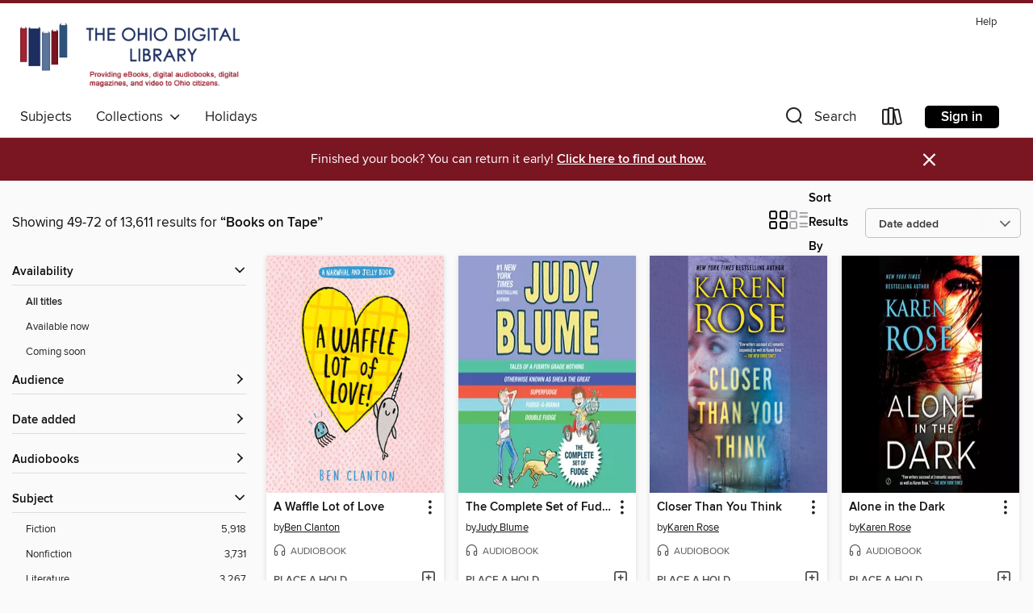

--- FILE ---
content_type: text/html; charset=utf-8
request_url: https://ohdbks.overdrive.com/search/publisherId?query=1686&page=3&sortBy=newlyadded
body_size: 54190
content:
<!DOCTYPE html>
<html lang="en" dir="ltr" class="no-js">
    <head>
        
    
        
    

    <meta name="twitter:title" property="og:title" content="The Ohio Digital Library"/>
    <meta name="twitter:description" property="og:description" content="See search results for &quot;Books on Tape&quot; in the The Ohio Digital Library digital collection."/>
    <meta name="twitter:image" property="og:image" content="https://thunder.cdn.overdrive.com/logos/crushed/660.png?1"/>
    <meta property="og:url" content="/search/publisherId?query=1686&amp;page=3&amp;sortBy=newlyadded"/>
    <meta name="twitter:card" content="summary" />
    <meta property="og:site_name" content="The Ohio Digital Library" />
    <meta name="twitter:site" content="@OverDriveLibs" />
    <meta property="og:locale" content="en" />
    <meta name="description" content="See search results for &quot;Books on Tape&quot; in the The Ohio Digital Library digital collection." />

        <meta http-equiv="X-UA-Compatible" content="IE=edge,chrome=1">
<meta name="viewport" content="width=device-width, initial-scale=1.0 user-scalable=1">





    
        
        
            
        

        <title>Search results for Books on Tape - The Ohio Digital Library - OverDrive</title>
    


<link rel='shortcut icon' type='image/x-icon' href='https://lightning.od-cdn.com/static/img/favicon.bb86d660d3929b5c0c65389d6a8e8aba.ico' />


    
        <meta name="twitter:title" property="og:title" content="The Ohio Digital Library"/>
        <meta name="twitter:description" property="og:description" content="Browse, borrow, and enjoy titles from the The Ohio Digital Library digital collection."/>
        <meta name="twitter:image" property="og:image" content="https://thunder.cdn.overdrive.com/logos/crushed/660.png?1"/>
        <meta property="og:url" content="/search/publisherId?query=1686&amp;page=3&amp;sortBy=newlyadded"/>
        <meta name="twitter:card" content="summary" />
        <meta property="og:site_name" content="The Ohio Digital Library" />
        <meta name="twitter:site" content="@OverDriveLibs" />
        <meta property="og:locale" content="en" />
        
    
<!-- iOS smart app banner -->
    <meta name="apple-itunes-app" content="app-id=1076402606" />
    <!-- Google Play app banner -->
    <link rel="manifest" href="https://lightning.od-cdn.com/static/manifest.ed71e3d923d287cd1dce64ae0d3cc8b8.json">
    <meta name="google-play-app" content="app-id=com.overdrive.mobile.android.libby" />
    <!-- Windows Store app banner -->
    <meta name="msApplication-ID" content="2FA138F6.LibbybyOverDrive" />
    <meta name="msApplication-PackageFamilyName" content="2FA138F6.LibbybyOverDrive_daecb9042jmvt" />


        <link rel="stylesheet" type="text/css" href="https://lightning.od-cdn.com/static/vendor.bundle.min.5eabf64aeb625aca9acda7ccc8bb0256.css" onerror="cdnError(this)" />
        <link rel="stylesheet" type="text/css" href="https://lightning.od-cdn.com/static/app.bundle.min.0daacbc20b85e970d37a37fe3fc3b92b.css" onerror="cdnError(this)" />
        <link rel='shortcut icon' type='image/x-icon' href='https://lightning.od-cdn.com/static/img/favicon.bb86d660d3929b5c0c65389d6a8e8aba.ico' />

        
    <link rel="stylesheet" type="text/css" href="https://lightning.od-cdn.com/static/faceted-media.min.4cf2f9699e20c37ba2839a67bcf88d4d.css" />


        

<link rel="stylesheet" type="text/css" href="/assets/v3/css/45b2cd3100fbdebbdb6e3d5fa7e06ec7/colors.css?primary=%231e2f61&primaryR=30&primaryG=47&primaryB=97&primaryFontColor=%23fff&secondary=%237a1522&secondaryR=122&secondaryG=21&secondaryB=34&secondaryFontColor=%23fff&bannerIsSecondaryColor=false&defaultColor=%23222">

        <script>
    window.OverDrive = window.OverDrive || {};
    window.OverDrive.colors = {};
    window.OverDrive.colors.primary = "#1e2f61";
    window.OverDrive.colors.secondary = "#7a1522";
    window.OverDrive.tenant = 76;
    window.OverDrive.libraryName = "The Ohio Digital Library";
    window.OverDrive.advantageKey = "";
    window.OverDrive.libraryKey = "ohdbks";
    window.OverDrive.accountIds = [-1];
    window.OverDrive.parentAccountKey = "ohdbks";
    window.OverDrive.allFeatures = "";
    window.OverDrive.libraryConfigurations = {"autocomplete":{"enabled":true},"content-holds":{"enabled":true},"getACard":{"enabled":false},"backToMainCollectionLink":{"enabled":true},"promoteLibby":{"enabled":true},"switchToLibby":{"enabled":true},"disableOdAppAccess":{"enabled":true},"bannerIsSecondaryColor":{"enabled":false},"lexileScores":{"enabled":true},"atosLevels":{"enabled":true},"gradeLevels":{"enabled":true},"interestLevels":{"enabled":true},"readingHistory":{"enabled":true},"reciprocalLending":{"enabled":true},"OzoneAuthentication":{"enabled":true},"Notifications":{"enabled":true},"kindleFooter":{"enabled":true},"kindleNav":{"enabled":true},"kindleLoanFormatLimit":{"enabled":true},"kindleSearchOffer":{"enabled":true},"kindleLoanOffer":{"enabled":true},"sampleOnlyMode":{},"luckyDayMenuLink":{"enabled":true},"disableWishlist":{"enabled":false},"simplifiedNavigationBar":{"enabled":false},"geo-idc":{"enabled":false},"libby-footer-promo":{"enabled":false}};
    window.OverDrive.mediaItems = {"7679350":{"reserveId":"1a096d6b-4cd4-414f-a5a4-887d48afa260","subjects":[{"id":"24","name":"Fantasy"},{"id":"26","name":"Fiction"},{"id":"49","name":"Literature"},{"id":"77","name":"Romance"}],"bisacCodes":["FIC027000","FIC044000","FIC061000"],"bisac":[{"code":"FIC027000","description":"Fiction / Romance / General"},{"code":"FIC044000","description":"Fiction / Contemporary Women"},{"code":"FIC061000","description":"Fiction / Magical Realism"}],"levels":[],"creators":[{"id":1243521,"name":"Rachel Linden","role":"Author","sortName":"Linden, Rachel"},{"id":31979,"name":"Katie Koster","role":"Narrator","sortName":"Koster, Katie"}],"languages":[{"id":"en","name":"English"}],"imprint":{"id":"66640","name":"Penguin Audio"},"isBundledChild":false,"ratings":{"maturityLevel":{"id":"generalcontent","name":"General content"},"naughtyScore":{"id":"GeneralContent","name":"General content"}},"constraints":{"isDisneyEulaRequired":false},"reviewCounts":{"premium":0,"publisherSupplier":0},"isAvailable":false,"isPreReleaseTitle":false,"estimatedReleaseDate":"2022-08-02T04:00:00Z","sample":{"href":"https://samples.overdrive.com/?crid=1a096d6b-4cd4-414f-a5a4-887d48afa260&.epub-sample.overdrive.com"},"publisher":{"id":"1686","name":"Books on Tape"},"description":"<b><b>NOW THE HALLMARK CHANNEL FILM <i>THE MAGIC OF LEMON DROPS </i>STARRING LYNDSY FONESCA AND IAN HARDING!<br>&ldquo;Heartfelt, heartwarming, joyful, and uplifting. You can't go wrong with a Rachel Linden book.&rdquo;&mdash;#1 <i>New York...","availableCopies":0,"ownedCopies":1,"luckyDayAvailableCopies":0,"luckyDayOwnedCopies":0,"holdsCount":3,"holdsRatio":3,"estimatedWaitDays":56,"isFastlane":false,"availabilityType":"normal","isRecommendableToLibrary":true,"isOwned":true,"isHoldable":true,"isAdvantageFiltered":false,"visitorEligible":false,"juvenileEligible":false,"youngAdultEligible":false,"contentAccessLevels":0,"classifications":{},"type":{"id":"audiobook","name":"Audiobook"},"covers":{"cover150Wide":{"href":"https://img2.od-cdn.com/ImageType-150/1191-1/{1A096D6B-4CD4-414F-A5A4-887D48AFA260}IMG150.JPG","height":200,"width":150,"primaryColor":{"hex":"#FDA72C","rgb":{"red":253,"green":167,"blue":44}},"isPlaceholderImage":false},"cover300Wide":{"href":"https://img1.od-cdn.com/ImageType-400/1191-1/{1A096D6B-4CD4-414F-A5A4-887D48AFA260}IMG400.JPG","height":400,"width":300,"primaryColor":{"hex":"#FFA42F","rgb":{"red":255,"green":164,"blue":47}},"isPlaceholderImage":false},"cover510Wide":{"href":"https://img3.od-cdn.com/ImageType-100/1191-1/{1A096D6B-4CD4-414F-A5A4-887D48AFA260}IMG100.JPG","height":680,"width":510,"primaryColor":{"hex":"#FFA32F","rgb":{"red":255,"green":163,"blue":47}},"isPlaceholderImage":false}},"id":"7679350","firstCreatorName":"Rachel Linden","firstCreatorId":1243521,"firstCreatorSortName":"Linden, Rachel","title":"The Magic of Lemon Drop Pie","sortTitle":"Magic of Lemon Drop Pie","starRating":3.7,"starRatingCount":68,"edition":"Unabridged","publishDate":"2022-08-02T00:00:00Z","publishDateText":"08/02/2022","formats":[{"identifiers":[{"type":"ISBN","value":"9780593591024"},{"type":"LibraryISBN","value":"9780593591031"}],"rights":[],"fileSize":344446427,"onSaleDateUtc":"2022-08-02T04:00:00+00:00","duration":"11:57:35","hasAudioSynchronizedText":false,"isBundleParent":false,"isbn":"9780593591031","bundledContent":[],"sample":{"href":"https://samples.overdrive.com/?crid=1a096d6b-4cd4-414f-a5a4-887d48afa260&.epub-sample.overdrive.com"},"fulfillmentType":"bifocal","id":"audiobook-overdrive","name":"OverDrive Listen audiobook"},{"identifiers":[{"type":"ISBN","value":"9780593591024"},{"type":"LibraryISBN","value":"9780593591031"}],"rights":[],"fileSize":344483726,"onSaleDateUtc":"2022-08-02T04:00:00+00:00","partCount":10,"duration":"12:03:33","hasAudioSynchronizedText":false,"isBundleParent":false,"isbn":"9780593591031","bundledContent":[],"fulfillmentType":"odm","id":"audiobook-mp3","name":"MP3 audiobook"}],"publisherAccount":{"id":"2792","name":"Books on Tape"}},"9830622":{"reserveId":"5de331c7-1c49-4aea-832e-9533cb106e52","subjects":[{"id":"8","name":"Business"},{"id":"81","name":"Self-Improvement"},{"id":"111","name":"Nonfiction"},{"id":"144","name":"Economics"}],"bisacCodes":["BUS025000","BUS107000","SEL027000"],"bisac":[{"code":"BUS025000","description":"Business & Economics / Entrepreneurship"},{"code":"BUS107000","description":"Business & Economics / Personal Success"},{"code":"SEL027000","description":"Self-Help / Personal Growth / Success"}],"levels":[],"creators":[{"id":2178141,"name":"Steven Bartlett","role":"Author","sortName":"Bartlett, Steven"},{"id":2178141,"name":"Steven Bartlett","role":"Narrator","sortName":"Bartlett, Steven"}],"languages":[{"id":"en","name":"English"}],"isBundledChild":false,"ratings":{"maturityLevel":{"id":"generalcontent","name":"General content"},"naughtyScore":{"id":"GeneralContent","name":"General content"}},"constraints":{"isDisneyEulaRequired":false},"reviewCounts":{"premium":0,"publisherSupplier":0},"isAvailable":false,"isPreReleaseTitle":false,"estimatedReleaseDate":"2023-08-29T04:00:00Z","sample":{"href":"https://samples.overdrive.com/?crid=5de331c7-1c49-4aea-832e-9533cb106e52&.epub-sample.overdrive.com"},"publisher":{"id":"1686","name":"Books on Tape"},"subtitle":"The 33 Laws of Business and Life","description":"<b>A galvanizing playbook for success from Steven Bartlett, one of the world&rsquo;s most exciting entrepreneurs and the host of the No. 1 podcast <i>The Diary of a CEO</i><br>\"This is a must-read for anyone dreaming of doing something...","availableCopies":0,"ownedCopies":2,"luckyDayAvailableCopies":0,"luckyDayOwnedCopies":0,"holdsCount":31,"holdsRatio":16,"estimatedWaitDays":224,"isFastlane":false,"availabilityType":"normal","isRecommendableToLibrary":true,"isOwned":true,"isHoldable":true,"isAdvantageFiltered":false,"visitorEligible":false,"juvenileEligible":false,"youngAdultEligible":false,"contentAccessLevels":0,"classifications":{},"type":{"id":"audiobook","name":"Audiobook"},"covers":{"cover150Wide":{"href":"https://img3.od-cdn.com/ImageType-150/1191-1/{5DE331C7-1C49-4AEA-832E-9533CB106E52}IMG150.JPG","height":200,"width":150,"primaryColor":{"hex":"#FFFFFF","rgb":{"red":255,"green":255,"blue":255}},"isPlaceholderImage":false},"cover300Wide":{"href":"https://img1.od-cdn.com/ImageType-400/1191-1/{5DE331C7-1C49-4AEA-832E-9533CB106E52}IMG400.JPG","height":400,"width":300,"primaryColor":{"hex":"#FFFFFF","rgb":{"red":255,"green":255,"blue":255}},"isPlaceholderImage":false},"cover510Wide":{"href":"https://img3.od-cdn.com/ImageType-100/1191-1/{5DE331C7-1C49-4AEA-832E-9533CB106E52}IMG100.JPG","height":680,"width":510,"primaryColor":{"hex":"#FFFFFF","rgb":{"red":255,"green":255,"blue":255}},"isPlaceholderImage":false}},"id":"9830622","firstCreatorName":"Steven Bartlett","firstCreatorId":2178141,"firstCreatorSortName":"Bartlett, Steven","title":"The Diary of a CEO","sortTitle":"Diary of a CEO The 33 Laws of Business and Life","starRating":3.6,"starRatingCount":5,"edition":"Unabridged","publishDate":"2023-08-29T00:00:00Z","publishDateText":"08/29/2023","formats":[{"identifiers":[{"type":"ISBN","value":"9780593793930"}],"rights":[],"fileSize":194343286,"onSaleDateUtc":"2023-08-29T04:00:00+00:00","duration":"06:44:52","hasAudioSynchronizedText":false,"isBundleParent":false,"isbn":"9780593793930","bundledContent":[],"sample":{"href":"https://samples.overdrive.com/?crid=5de331c7-1c49-4aea-832e-9533cb106e52&.epub-sample.overdrive.com"},"fulfillmentType":"bifocal","id":"audiobook-overdrive","name":"OverDrive Listen audiobook"},{"identifiers":[{"type":"ISBN","value":"9780593793930"}],"rights":[],"fileSize":194366224,"onSaleDateUtc":"2023-08-29T04:00:00+00:00","partCount":6,"duration":"06:47:50","hasAudioSynchronizedText":false,"isBundleParent":false,"isbn":"9780593793930","bundledContent":[],"fulfillmentType":"odm","id":"audiobook-mp3","name":"MP3 audiobook"}],"publisherAccount":{"id":"2792","name":"Books on Tape"}},"9879040":{"reserveId":"d8de5c37-c5fd-4b66-a565-e9aee69d0170","subjects":[{"id":"26","name":"Fiction"},{"id":"77","name":"Romance"},{"id":"86","name":"Suspense"},{"id":"100","name":"Thriller"}],"bisacCodes":["FIC022020","FIC027110","FIC031010"],"bisac":[{"code":"FIC022020","description":"Fiction / Mystery & Detective / Police Procedural"},{"code":"FIC027110","description":"Fiction / Romance / Suspense"},{"code":"FIC031010","description":"Fiction / Thrillers / Crime"}],"levels":[],"creators":[{"id":524289,"name":"Karen Rose","role":"Author","sortName":"Rose, Karen"},{"id":304370,"name":"Hillary Huber","role":"Narrator","sortName":"Huber, Hillary"}],"languages":[{"id":"en","name":"English"}],"isBundledChild":false,"ratings":{"maturityLevel":{"id":"generalcontent","name":"General content"},"naughtyScore":{"id":"GeneralContent","name":"General content"}},"constraints":{"isDisneyEulaRequired":false},"reviewCounts":{"premium":1,"publisherSupplier":0},"isAvailable":false,"isPreReleaseTitle":false,"estimatedReleaseDate":"2023-11-21T05:00:00Z","sample":{"href":"https://samples.overdrive.com/?crid=d8de5c37-c5fd-4b66-a565-e9aee69d0170&.epub-sample.overdrive.com"},"publisher":{"id":"1686","name":"Books on Tape"},"series":"Cincinnati","description":"<b><b><i>New York Times</i> bestselling author Karen Rose&#160;returns with a breathtaking novel of suspense in the Cincinnati series&mdash;one that crosses the line between danger and desire, and justice and revenge.</b></b><br>...","availableCopies":0,"ownedCopies":1,"luckyDayAvailableCopies":0,"luckyDayOwnedCopies":0,"holdsCount":6,"isFastlane":true,"availabilityType":"normal","isRecommendableToLibrary":true,"isOwned":true,"isHoldable":true,"isAdvantageFiltered":false,"visitorEligible":false,"juvenileEligible":false,"youngAdultEligible":false,"contentAccessLevels":0,"classifications":{},"type":{"id":"audiobook","name":"Audiobook"},"covers":{"cover150Wide":{"href":"https://img1.od-cdn.com/ImageType-150/1191-1/{D8DE5C37-C5FD-4B66-A565-E9AEE69D0170}IMG150.JPG","height":200,"width":150,"primaryColor":{"hex":"#000000","rgb":{"red":0,"green":0,"blue":0}},"isPlaceholderImage":false},"cover300Wide":{"href":"https://img2.od-cdn.com/ImageType-400/1191-1/{D8DE5C37-C5FD-4B66-A565-E9AEE69D0170}IMG400.JPG","height":400,"width":300,"primaryColor":{"hex":"#000000","rgb":{"red":0,"green":0,"blue":0}},"isPlaceholderImage":false},"cover510Wide":{"href":"https://img1.od-cdn.com/ImageType-100/1191-1/{D8DE5C37-C5FD-4B66-A565-E9AEE69D0170}IMG100.JPG","height":680,"width":510,"primaryColor":{"hex":"#000000","rgb":{"red":0,"green":0,"blue":0}},"isPlaceholderImage":false}},"id":"9879040","firstCreatorName":"Karen Rose","firstCreatorId":524289,"firstCreatorSortName":"Rose, Karen","title":"Alone in the Dark","sortTitle":"Alone in the Dark","starRating":4.3,"starRatingCount":3,"edition":"Unabridged","publishDate":"2023-11-21T00:00:00Z","publishDateText":"11/21/2023","formats":[{"identifiers":[{"type":"ISBN","value":"9780593862124"}],"rights":[],"fileSize":875384981,"onSaleDateUtc":"2023-11-21T05:00:00+00:00","duration":"30:23:43","hasAudioSynchronizedText":false,"isBundleParent":false,"isbn":"9780593862124","bundledContent":[],"sample":{"href":"https://samples.overdrive.com/?crid=d8de5c37-c5fd-4b66-a565-e9aee69d0170&.epub-sample.overdrive.com"},"fulfillmentType":"bifocal","id":"audiobook-overdrive","name":"OverDrive Listen audiobook"},{"identifiers":[{"type":"ISBN","value":"9780593862124"}],"rights":[],"fileSize":875506554,"onSaleDateUtc":"2023-11-21T05:00:00+00:00","partCount":33,"duration":"30:38:26","hasAudioSynchronizedText":false,"isBundleParent":false,"isbn":"9780593862124","bundledContent":[],"fulfillmentType":"odm","id":"audiobook-mp3","name":"MP3 audiobook"}],"publisherAccount":{"id":"2792","name":"Books on Tape"},"detailedSeries":{"seriesId":1578068,"seriesName":"Cincinnati","readingOrder":"2","rank":2}},"9879045":{"reserveId":"d8020036-eabe-4d66-b54e-bfa475cab49a","subjects":[{"id":"26","name":"Fiction"},{"id":"77","name":"Romance"},{"id":"86","name":"Suspense"},{"id":"100","name":"Thriller"}],"bisacCodes":["FIC022020","FIC027110","FIC031010"],"bisac":[{"code":"FIC022020","description":"Fiction / Mystery & Detective / Police Procedural"},{"code":"FIC027110","description":"Fiction / Romance / Suspense"},{"code":"FIC031010","description":"Fiction / Thrillers / Crime"}],"levels":[],"creators":[{"id":524289,"name":"Karen Rose","role":"Author","sortName":"Rose, Karen"},{"id":304370,"name":"Hillary Huber","role":"Narrator","sortName":"Huber, Hillary"}],"languages":[{"id":"en","name":"English"}],"isBundledChild":false,"ratings":{"maturityLevel":{"id":"generalcontent","name":"General content"},"naughtyScore":{"id":"GeneralContent","name":"General content"}},"constraints":{"isDisneyEulaRequired":false},"reviewCounts":{"premium":0,"publisherSupplier":0},"isAvailable":false,"isPreReleaseTitle":false,"estimatedReleaseDate":"2023-11-21T05:00:00Z","sample":{"href":"https://samples.overdrive.com/?crid=d8020036-eabe-4d66-b54e-bfa475cab49a&.epub-sample.overdrive.com"},"publisher":{"id":"1686","name":"Books on Tape"},"series":"Cincinnati","description":"<b>A woman on the run must confront her dark past at her family&rsquo;s home in Cincinnati in this thrilling novel of romantic suspense from <i>New York Times</i> bestselling author Karen Rose.&#160;</b><br> Psychologist Faith Corcoran is...","availableCopies":0,"ownedCopies":1,"luckyDayAvailableCopies":0,"luckyDayOwnedCopies":0,"holdsCount":12,"isFastlane":true,"availabilityType":"normal","isRecommendableToLibrary":true,"isOwned":true,"isHoldable":true,"isAdvantageFiltered":false,"visitorEligible":false,"juvenileEligible":false,"youngAdultEligible":false,"contentAccessLevels":0,"classifications":{},"type":{"id":"audiobook","name":"Audiobook"},"covers":{"cover150Wide":{"href":"https://img1.od-cdn.com/ImageType-150/1191-1/{D8020036-EABE-4D66-B54E-BFA475CAB49A}IMG150.JPG","height":200,"width":150,"primaryColor":{"hex":"#615C94","rgb":{"red":97,"green":92,"blue":148}},"isPlaceholderImage":false},"cover300Wide":{"href":"https://img3.od-cdn.com/ImageType-400/1191-1/{D8020036-EABE-4D66-B54E-BFA475CAB49A}IMG400.JPG","height":400,"width":300,"primaryColor":{"hex":"#5F5C91","rgb":{"red":95,"green":92,"blue":145}},"isPlaceholderImage":false},"cover510Wide":{"href":"https://img3.od-cdn.com/ImageType-100/1191-1/{D8020036-EABE-4D66-B54E-BFA475CAB49A}IMG100.JPG","height":680,"width":510,"primaryColor":{"hex":"#5F5C91","rgb":{"red":95,"green":92,"blue":145}},"isPlaceholderImage":false}},"id":"9879045","firstCreatorName":"Karen Rose","firstCreatorId":524289,"firstCreatorSortName":"Rose, Karen","title":"Closer Than You Think","sortTitle":"Closer Than You Think","starRating":4,"starRatingCount":2,"edition":"Unabridged","publishDate":"2023-11-21T00:00:00Z","publishDateText":"11/21/2023","formats":[{"identifiers":[{"type":"ISBN","value":"9780593862100"}],"rights":[],"fileSize":824288012,"onSaleDateUtc":"2023-11-21T05:00:00+00:00","duration":"28:37:16","hasAudioSynchronizedText":false,"isBundleParent":false,"isbn":"9780593862100","bundledContent":[],"sample":{"href":"https://samples.overdrive.com/?crid=d8020036-eabe-4d66-b54e-bfa475cab49a&.epub-sample.overdrive.com"},"fulfillmentType":"bifocal","id":"audiobook-overdrive","name":"OverDrive Listen audiobook"},{"identifiers":[{"type":"ISBN","value":"9780593862100"}],"rights":[],"fileSize":824402774,"onSaleDateUtc":"2023-11-21T05:00:00+00:00","partCount":31,"duration":"28:54:00","hasAudioSynchronizedText":false,"isBundleParent":false,"isbn":"9780593862100","bundledContent":[],"fulfillmentType":"odm","id":"audiobook-mp3","name":"MP3 audiobook"}],"publisherAccount":{"id":"2792","name":"Books on Tape"},"detailedSeries":{"seriesId":1578068,"seriesName":"Cincinnati","readingOrder":"1","rank":1}},"10029283":{"reserveId":"c668a1ef-874e-47f3-8035-6adae1fccf04","subjects":[{"id":"29","name":"Christian Nonfiction"},{"id":"74","name":"Religion & Spirituality"},{"id":"81","name":"Self-Improvement"},{"id":"111","name":"Nonfiction"}],"bisacCodes":["REL012040","REL012120","SEL012000"],"bisac":[{"code":"REL012040","description":"RELIGION / Christian Living / Inspirational"},{"code":"REL012120","description":"RELIGION / Christian Living / Spiritual Growth"},{"code":"SEL012000","description":"Self-Help / Dreams"}],"levels":[],"creators":[{"id":3210332,"name":"Stephanie Ike Okafor","role":"Author","sortName":"Okafor, Stephanie Ike"},{"id":3210332,"name":"Stephanie Ike Okafor","role":"Narrator","sortName":"Okafor, Stephanie Ike"}],"languages":[{"id":"en","name":"English"}],"isBundledChild":false,"ratings":{"maturityLevel":{"id":"generalcontent","name":"General content"},"naughtyScore":{"id":"GeneralContent","name":"General content"}},"constraints":{"isDisneyEulaRequired":false},"reviewCounts":{"premium":0,"publisherSupplier":0},"isAvailable":false,"isPreReleaseTitle":false,"estimatedReleaseDate":"2024-08-20T04:00:00Z","sample":{"href":"https://samples.overdrive.com/?crid=c668a1ef-874e-47f3-8035-6adae1fccf04&.epub-sample.overdrive.com"},"publisher":{"id":"1686","name":"Books on Tape"},"subtitle":"A Guide to Hearing and Understanding How God Speaks While You Sleep","description":"<b>NATIONAL BESTSELLER &bull; How would your life look if you gained years of wisdom, guidance, and strategy while you were asleep? That&rsquo;s exactly what you receive when you tap into the power of God&rsquo;s voice in your...","availableCopies":0,"ownedCopies":1,"luckyDayAvailableCopies":0,"luckyDayOwnedCopies":0,"holdsCount":2,"holdsRatio":2,"estimatedWaitDays":42,"isFastlane":false,"availabilityType":"normal","isRecommendableToLibrary":true,"isOwned":true,"isHoldable":true,"isAdvantageFiltered":false,"visitorEligible":false,"juvenileEligible":false,"youngAdultEligible":false,"contentAccessLevels":0,"classifications":{},"type":{"id":"audiobook","name":"Audiobook"},"covers":{"cover150Wide":{"href":"https://img2.od-cdn.com/ImageType-150/1191-1/{C668A1EF-874E-47F3-8035-6ADAE1FCCF04}IMG150.JPG","height":200,"width":150,"primaryColor":{"hex":"#0C162F","rgb":{"red":12,"green":22,"blue":47}},"isPlaceholderImage":false},"cover300Wide":{"href":"https://img2.od-cdn.com/ImageType-400/1191-1/{C668A1EF-874E-47F3-8035-6ADAE1FCCF04}IMG400.JPG","height":400,"width":300,"primaryColor":{"hex":"#0C162F","rgb":{"red":12,"green":22,"blue":47}},"isPlaceholderImage":false},"cover510Wide":{"href":"https://img3.od-cdn.com/ImageType-100/1191-1/{C668A1EF-874E-47F3-8035-6ADAE1FCCF04}IMG100.JPG","height":680,"width":510,"primaryColor":{"hex":"#0C162F","rgb":{"red":12,"green":22,"blue":47}},"isPlaceholderImage":false}},"id":"10029283","firstCreatorName":"Stephanie Ike Okafor","firstCreatorId":3210332,"firstCreatorSortName":"Okafor, Stephanie Ike","title":"The Power of Your Dreams","sortTitle":"Power of Your Dreams A Guide to Hearing and Understanding How God Speaks While You Sleep","edition":"Unabridged","publishDate":"2024-08-20T00:00:00Z","publishDateText":"08/20/2024","formats":[{"identifiers":[{"type":"ISBN","value":"9780593861387"}],"rights":[],"fileSize":193974110,"onSaleDateUtc":"2024-08-20T04:00:00+00:00","duration":"06:44:06","hasAudioSynchronizedText":false,"isBundleParent":false,"isbn":"9780593861387","bundledContent":[],"sample":{"href":"https://samples.overdrive.com/?crid=c668a1ef-874e-47f3-8035-6adae1fccf04&.epub-sample.overdrive.com"},"fulfillmentType":"bifocal","id":"audiobook-overdrive","name":"OverDrive Listen audiobook"},{"identifiers":[{"type":"ISBN","value":"9780593861387"}],"rights":[],"fileSize":194000024,"onSaleDateUtc":"2024-08-20T04:00:00+00:00","partCount":7,"duration":"06:47:04","hasAudioSynchronizedText":false,"isBundleParent":false,"isbn":"9780593861387","bundledContent":[],"fulfillmentType":"odm","id":"audiobook-mp3","name":"MP3 audiobook"}],"publisherAccount":{"id":"2792","name":"Books on Tape"}},"10296593":{"reserveId":"f98418de-0574-4aa0-a06f-817949eaf7ea","subjects":[{"id":"36","name":"History"},{"id":"45","name":"Juvenile Nonfiction"},{"id":"83","name":"Sociology"},{"id":"116","name":"Geography"}],"bisacCodes":["JNF025200","JNF038070","JNF053140"],"bisac":[{"code":"JNF025200","description":"Juvenile Nonfiction / History / United States / 19th Century"},{"code":"JNF038070","description":"JUVENILE NONFICTION / Places / Mexico"},{"code":"JNF053140","description":"Juvenile Nonfiction / Social Topics / Prejudice & Racism"}],"levels":[],"creators":[{"id":1293716,"name":"David Dorado Romo","role":"Author","sortName":"Romo, David Dorado"},{"id":2354017,"name":"Victoria Villarreal","role":"Narrator","sortName":"Villarreal, Victoria"}],"languages":[{"id":"en","name":"English"}],"imprint":{"id":"9876","name":"Listening Library"},"isBundledChild":false,"ratings":{"maturityLevel":{"id":"juvenile","name":"Juvenile"},"naughtyScore":{"id":"Juvenile","name":"Juvenile"}},"constraints":{"isDisneyEulaRequired":false},"reviewCounts":{"premium":0,"publisherSupplier":0},"isAvailable":false,"isPreReleaseTitle":false,"estimatedReleaseDate":"2024-08-20T04:00:00Z","sample":{"href":"https://samples.overdrive.com/?crid=f98418de-0574-4aa0-a06f-817949eaf7ea&.epub-sample.overdrive.com"},"publisher":{"id":"1686","name":"Books on Tape"},"series":"Race to the Truth","description":"<b>Until now, you've only heard one side of the story, about migrants crossing borders, drawn to the promise of a better life. In reality, Mexicans were on this land long before any borders existed. Here's the true story of America, from the...","availableCopies":0,"ownedCopies":1,"luckyDayAvailableCopies":0,"luckyDayOwnedCopies":0,"holdsCount":0,"isFastlane":true,"availabilityType":"normal","isRecommendableToLibrary":true,"isOwned":true,"isHoldable":true,"isAdvantageFiltered":false,"visitorEligible":false,"juvenileEligible":false,"youngAdultEligible":false,"contentAccessLevels":0,"classifications":{},"type":{"id":"audiobook","name":"Audiobook"},"covers":{"cover150Wide":{"href":"https://img3.od-cdn.com/ImageType-150/1191-1/{F98418DE-0574-4AA0-A06F-817949EAF7EA}IMG150.JPG","height":200,"width":150,"primaryColor":{"hex":"#A86189","rgb":{"red":168,"green":97,"blue":137}},"isPlaceholderImage":false},"cover300Wide":{"href":"https://img2.od-cdn.com/ImageType-400/1191-1/{F98418DE-0574-4AA0-A06F-817949EAF7EA}IMG400.JPG","height":400,"width":300,"primaryColor":{"hex":"#AB6186","rgb":{"red":171,"green":97,"blue":134}},"isPlaceholderImage":false},"cover510Wide":{"href":"https://img3.od-cdn.com/ImageType-100/1191-1/{F98418DE-0574-4AA0-A06F-817949EAF7EA}IMG100.JPG","height":680,"width":510,"primaryColor":{"hex":"#AB6186","rgb":{"red":171,"green":97,"blue":134}},"isPlaceholderImage":false}},"id":"10296593","firstCreatorName":"David Dorado Romo","firstCreatorId":1293716,"firstCreatorSortName":"Romo, David Dorado","title":"Borderlands and the Mexican American Story","sortTitle":"Borderlands and the Mexican American Story","starRating":4,"starRatingCount":2,"edition":"Unabridged","publishDate":"2024-08-20T00:00:00Z","publishDateText":"08/20/2024","formats":[{"identifiers":[{"type":"ISBN","value":"9780593865934"}],"rights":[],"fileSize":188145835,"onSaleDateUtc":"2024-08-20T04:00:00+00:00","duration":"06:31:58","hasAudioSynchronizedText":false,"isBundleParent":false,"isbn":"9780593865934","bundledContent":[],"sample":{"href":"https://samples.overdrive.com/?crid=f98418de-0574-4aa0-a06f-817949eaf7ea&.epub-sample.overdrive.com"},"fulfillmentType":"bifocal","id":"audiobook-overdrive","name":"OverDrive Listen audiobook"},{"identifiers":[{"type":"ISBN","value":"9780593865934"}],"rights":[],"fileSize":188167040,"onSaleDateUtc":"2024-08-20T04:00:00+00:00","partCount":6,"duration":"06:33:55","hasAudioSynchronizedText":false,"isBundleParent":false,"isbn":"9780593865934","bundledContent":[],"fulfillmentType":"odm","id":"audiobook-mp3","name":"MP3 audiobook"}],"publisherAccount":{"id":"2792","name":"Books on Tape"},"detailedSeries":{"seriesId":1486720,"seriesName":"Race to the Truth","rank":4}},"10333614":{"reserveId":"1f4a9e68-ad2a-49de-9828-0ae73bd18481","subjects":[{"id":"26","name":"Fiction"},{"id":"49","name":"Literature"},{"id":"123","name":"Humor (Fiction)"}],"bisacCodes":["FIC019000","FIC044000","FIC060000"],"bisac":[{"code":"FIC019000","description":"Fiction / Literary"},{"code":"FIC044000","description":"Fiction / Contemporary Women"},{"code":"FIC060000","description":"FICTION / Humorous / Dark Humor"}],"levels":[],"creators":[{"id":1939383,"name":"Kate Weinberg","role":"Author","sortName":"Weinberg, Kate"},{"id":3609549,"name":"Louiza Patikaz","role":"Narrator","sortName":"Patikaz, Louiza"}],"languages":[{"id":"en","name":"English"}],"isBundledChild":false,"ratings":{"maturityLevel":{"id":"generalcontent","name":"General content"},"naughtyScore":{"id":"GeneralContent","name":"General content"}},"constraints":{"isDisneyEulaRequired":false},"reviewCounts":{"premium":1,"publisherSupplier":0},"isAvailable":false,"isPreReleaseTitle":false,"estimatedReleaseDate":"2024-08-06T04:00:00Z","sample":{"href":"https://samples.overdrive.com/?crid=1f4a9e68-ad2a-49de-9828-0ae73bd18481&.epub-sample.overdrive.com"},"publisher":{"id":"1686","name":"Books on Tape"},"description":"<b>\"Beautiful.\"&nbsp;&mdash;Sarah Jessica Parker<br>\"The best thing you'll read this year.\"&nbsp;&mdash;Kiley Reid, author of <i>Such a Fun Age</i><br>A raw, tenderly comic, and perfectly off-kilter novel about a woman who occasionally finds...","availableCopies":0,"ownedCopies":1,"luckyDayAvailableCopies":0,"luckyDayOwnedCopies":0,"holdsCount":3,"holdsRatio":3,"estimatedWaitDays":56,"isFastlane":false,"availabilityType":"normal","isRecommendableToLibrary":true,"isOwned":true,"isHoldable":true,"isAdvantageFiltered":false,"visitorEligible":false,"juvenileEligible":false,"youngAdultEligible":false,"contentAccessLevels":0,"classifications":{},"type":{"id":"audiobook","name":"Audiobook"},"covers":{"cover150Wide":{"href":"https://img1.od-cdn.com/ImageType-150/1191-1/{1F4A9E68-AD2A-49DE-9828-0AE73BD18481}IMG150.JPG","height":200,"width":150,"primaryColor":{"hex":"#0080C1","rgb":{"red":0,"green":128,"blue":193}},"isPlaceholderImage":false},"cover300Wide":{"href":"https://img2.od-cdn.com/ImageType-400/1191-1/{1F4A9E68-AD2A-49DE-9828-0AE73BD18481}IMG400.JPG","height":400,"width":300,"primaryColor":{"hex":"#0080C1","rgb":{"red":0,"green":128,"blue":193}},"isPlaceholderImage":false},"cover510Wide":{"href":"https://img2.od-cdn.com/ImageType-100/1191-1/{1F4A9E68-AD2A-49DE-9828-0AE73BD18481}IMG100.JPG","height":680,"width":510,"primaryColor":{"hex":"#0080C1","rgb":{"red":0,"green":128,"blue":193}},"isPlaceholderImage":false}},"id":"10333614","firstCreatorName":"Kate Weinberg","firstCreatorId":1939383,"firstCreatorSortName":"Weinberg, Kate","title":"There's Nothing Wrong with Her","sortTitle":"Theres Nothing Wrong with Her","starRating":1.5,"starRatingCount":2,"edition":"Unabridged","publishDate":"2024-08-06T00:00:00Z","publishDateText":"08/06/2024","formats":[{"identifiers":[{"type":"ISBN","value":"9780593865170"}],"rights":[],"fileSize":157217650,"onSaleDateUtc":"2024-08-06T04:00:00+00:00","duration":"05:27:32","hasAudioSynchronizedText":false,"isBundleParent":false,"isbn":"9780593865170","bundledContent":[],"sample":{"href":"https://samples.overdrive.com/?crid=1f4a9e68-ad2a-49de-9828-0ae73bd18481&.epub-sample.overdrive.com"},"fulfillmentType":"bifocal","id":"audiobook-overdrive","name":"OverDrive Listen audiobook"},{"identifiers":[{"type":"ISBN","value":"9780593865170"}],"rights":[],"fileSize":157235090,"onSaleDateUtc":"2024-08-06T04:00:00+00:00","partCount":5,"duration":"05:30:30","hasAudioSynchronizedText":false,"isBundleParent":false,"isbn":"9780593865170","bundledContent":[],"fulfillmentType":"odm","id":"audiobook-mp3","name":"MP3 audiobook"}],"publisherAccount":{"id":"2792","name":"Books on Tape"}},"10819545":{"reserveId":"ae681960-e4d9-4d42-a180-220443926465","subjects":[{"id":"7","name":"Biography & Autobiography"},{"id":"8","name":"Business"},{"id":"81","name":"Self-Improvement"},{"id":"111","name":"Nonfiction"}],"bisacCodes":["BIO002010","BUS046000","SEL027000"],"bisac":[{"code":"BIO002010","description":"BIOGRAPHY & AUTOBIOGRAPHY / African American & Black"},{"code":"BUS046000","description":"Business & Economics / Motivational"},{"code":"SEL027000","description":"Self-Help / Personal Growth / Success"}],"levels":[],"creators":[{"id":3499471,"name":"Will Packer","role":"Author","sortName":"Packer, Will"},{"id":3499471,"name":"Will Packer","role":"Narrator","sortName":"Packer, Will"},{"id":1249745,"name":"Regina Hall","role":"Narrator","sortName":"Hall, Regina"},{"id":284862,"name":"Kevin Hart","role":"Narrator","sortName":"Hart, Kevin"},{"id":178802,"name":"Carmelo Anthony","role":"Narrator","sortName":"Anthony, Carmelo"},{"id":3752780,"name":"Heather Packer","role":"Narrator","sortName":"Packer, Heather"},{"id":3752781,"name":"Shayla Cowan","role":"Narrator","sortName":"Cowan, Shayla"},{"id":425307,"name":"Steve Harvey","role":"Narrator","sortName":"Harvey, Steve"},{"id":1017392,"name":"Idris Elba","role":"Narrator","sortName":"Elba, Idris"},{"id":3854183,"name":"Ronn Lipkin","role":"Narrator","sortName":"Lipkin, Ronn"}],"languages":[{"id":"en","name":"English"}],"isBundledChild":false,"ratings":{"maturityLevel":{"id":"generalcontent","name":"General content"},"naughtyScore":{"id":"GeneralContent","name":"General content"}},"constraints":{"isDisneyEulaRequired":false},"reviewCounts":{"premium":1,"publisherSupplier":0},"isAvailable":false,"isPreReleaseTitle":false,"estimatedReleaseDate":"2025-02-18T05:00:00Z","sample":{"href":"https://samples.overdrive.com/?crid=ae681960-e4d9-4d42-a180-220443926465&.epub-sample.overdrive.com"},"publisher":{"id":"1686","name":"Books on Tape"},"subtitle":"The Art of Healthy Arrogance & Dreaming Big","description":"<b><i>NEW YORK TIMES</i> BESTSELLER &bull; The billion-dollar Hollywood producer provides a master mentorship by sharing secrets to success honed from working with the biggest stars in the world. As Kevin Hart says of working with Will Packer:...","availableCopies":0,"ownedCopies":1,"luckyDayAvailableCopies":0,"luckyDayOwnedCopies":0,"holdsCount":3,"holdsRatio":3,"estimatedWaitDays":56,"isFastlane":false,"availabilityType":"normal","isRecommendableToLibrary":true,"isOwned":true,"isHoldable":true,"isAdvantageFiltered":false,"visitorEligible":false,"juvenileEligible":false,"youngAdultEligible":false,"contentAccessLevels":0,"classifications":{},"type":{"id":"audiobook","name":"Audiobook"},"covers":{"cover150Wide":{"href":"https://img2.od-cdn.com/ImageType-150/1191-1/{AE681960-E4D9-4D42-A180-220443926465}IMG150.JPG","height":200,"width":150,"primaryColor":{"hex":"#FCC101","rgb":{"red":252,"green":193,"blue":1}},"isPlaceholderImage":false},"cover300Wide":{"href":"https://img1.od-cdn.com/ImageType-400/1191-1/{AE681960-E4D9-4D42-A180-220443926465}IMG400.JPG","height":400,"width":300,"primaryColor":{"hex":"#FCC101","rgb":{"red":252,"green":193,"blue":1}},"isPlaceholderImage":false},"cover510Wide":{"href":"https://img3.od-cdn.com/ImageType-100/1191-1/{AE681960-E4D9-4D42-A180-220443926465}IMG100.JPG","height":680,"width":510,"primaryColor":{"hex":"#FCC101","rgb":{"red":252,"green":193,"blue":1}},"isPlaceholderImage":false}},"id":"10819545","firstCreatorName":"Will Packer","firstCreatorId":3499471,"firstCreatorSortName":"Packer, Will","title":"Who Better Than You?","sortTitle":"Who Better Than You The Art of Healthy Arrogance and Dreaming Big","edition":"Unabridged","publishDate":"2025-02-18T00:00:00Z","publishDateText":"02/18/2025","formats":[{"identifiers":[{"type":"ISBN","value":"9780593916452"}],"rights":[],"fileSize":218500980,"onSaleDateUtc":"2025-02-18T05:00:00+00:00","duration":"07:35:11","hasAudioSynchronizedText":false,"isBundleParent":false,"isbn":"9780593916452","bundledContent":[],"sample":{"href":"https://samples.overdrive.com/?crid=ae681960-e4d9-4d42-a180-220443926465&.epub-sample.overdrive.com"},"fulfillmentType":"bifocal","id":"audiobook-overdrive","name":"OverDrive Listen audiobook"},{"identifiers":[{"type":"ISBN","value":"9780593916452"}],"rights":[],"fileSize":218630940,"onSaleDateUtc":"2025-02-18T05:00:00+00:00","partCount":36,"duration":"07:34:56","hasAudioSynchronizedText":false,"isBundleParent":false,"isbn":"9780593916452","bundledContent":[],"fulfillmentType":"odm","id":"audiobook-mp3","name":"MP3 audiobook"}],"publisherAccount":{"id":"2792","name":"Books on Tape"}},"11138250":{"reserveId":"3fb8285c-ddde-4e55-9c36-7fa36037fdef","subjects":[{"id":"43","name":"Juvenile Fiction"},{"id":"44","name":"Juvenile Literature"},{"id":"123","name":"Humor (Fiction)"}],"bisacCodes":["JUV013070","JUV019000","JUV039050"],"bisac":[{"code":"JUV013070","description":"Juvenile Fiction / Family / Siblings"},{"code":"JUV019000","description":"Juvenile Fiction / Humorous Stories"},{"code":"JUV039050","description":"Juvenile Fiction / Social Themes / Emotions & Feelings"}],"levels":[],"creators":[{"id":156974,"name":"Judy Blume","role":"Author","sortName":"Blume, Judy"},{"id":156974,"name":"Judy Blume","role":"Narrator","sortName":"Blume, Judy"}],"languages":[{"id":"en","name":"English"}],"imprint":{"id":"9876","name":"Listening Library"},"isBundledChild":false,"ratings":{"maturityLevel":{"id":"juvenile","name":"Juvenile"},"naughtyScore":{"id":"Juvenile","name":"Juvenile"}},"constraints":{"isDisneyEulaRequired":false},"reviewCounts":{"premium":0,"publisherSupplier":0},"isAvailable":false,"isPreReleaseTitle":false,"estimatedReleaseDate":"2024-12-10T05:00:00Z","sample":{"href":"https://samples.overdrive.com/?crid=3fb8285c-ddde-4e55-9c36-7fa36037fdef&.epub-sample.overdrive.com"},"publisher":{"id":"1686","name":"Books on Tape"},"subtitle":"Tales of a Fourth Grade Nothing / Otherwise Known as Sheila the Great / Superfudge / Fudge-A-Mania / Double Fudge","series":"Fudge","description":"<b>&ldquo;Each [Fudge book] is packed with wacky earthy disasters that are her trademark and that children love to read about . . . Judy Blume has a knack for knowing what children think about and an honest, highly amusing way of writing about...","availableCopies":0,"ownedCopies":1,"luckyDayAvailableCopies":0,"luckyDayOwnedCopies":0,"holdsCount":12,"isFastlane":true,"availabilityType":"normal","isRecommendableToLibrary":true,"isOwned":true,"isHoldable":true,"isAdvantageFiltered":false,"visitorEligible":false,"juvenileEligible":false,"youngAdultEligible":false,"contentAccessLevels":0,"classifications":{},"type":{"id":"audiobook","name":"Audiobook"},"covers":{"cover150Wide":{"href":"https://img3.od-cdn.com/ImageType-150/1191-1/{3FB8285C-DDDE-4E55-9C36-7FA36037FDEF}IMG150.JPG","height":200,"width":150,"primaryColor":{"hex":"#949ECF","rgb":{"red":148,"green":158,"blue":207}},"isPlaceholderImage":false},"cover300Wide":{"href":"https://img2.od-cdn.com/ImageType-400/1191-1/{3FB8285C-DDDE-4E55-9C36-7FA36037FDEF}IMG400.JPG","height":400,"width":300,"primaryColor":{"hex":"#949ECF","rgb":{"red":148,"green":158,"blue":207}},"isPlaceholderImage":false},"cover510Wide":{"href":"https://img1.od-cdn.com/ImageType-100/1191-1/{3FB8285C-DDDE-4E55-9C36-7FA36037FDEF}IMG100.JPG","height":680,"width":510,"primaryColor":{"hex":"#949ECF","rgb":{"red":148,"green":158,"blue":207}},"isPlaceholderImage":false}},"id":"11138250","firstCreatorName":"Judy Blume","firstCreatorId":156974,"firstCreatorSortName":"Blume, Judy","title":"The Complete Set of Fudge Books","sortTitle":"Complete Set of Fudge Books Tales of a Fourth Grade Nothing  Otherwise Known as Sheila the Great  Superfudge  FudgeAMania  Double Fudge","edition":"Unabridged","publishDate":"2024-12-10T00:00:00Z","publishDateText":"12/10/2024","formats":[{"identifiers":[{"type":"ISBN","value":"9798217078585"},{"type":"LibraryISBN","value":"9798217078585"}],"rights":[],"fileSize":458890105,"onSaleDateUtc":"2024-12-10T05:00:00+00:00","duration":"15:56:00","hasAudioSynchronizedText":false,"isBundleParent":false,"isbn":"9798217078585","bundledContent":[],"sample":{"href":"https://samples.overdrive.com/?crid=3fb8285c-ddde-4e55-9c36-7fa36037fdef&.epub-sample.overdrive.com"},"fulfillmentType":"bifocal","id":"audiobook-overdrive","name":"OverDrive Listen audiobook"},{"identifiers":[{"type":"ISBN","value":"9798217078585"},{"type":"LibraryISBN","value":"9798217078585"}],"rights":[],"fileSize":458944230,"onSaleDateUtc":"2024-12-10T05:00:00+00:00","partCount":14,"duration":"15:59:55","hasAudioSynchronizedText":false,"isBundleParent":false,"isbn":"9798217078585","bundledContent":[],"fulfillmentType":"odm","id":"audiobook-mp3","name":"MP3 audiobook"}],"publisherAccount":{"id":"2792","name":"Books on Tape"},"detailedSeries":{"seriesId":522577,"seriesName":"Fudge","readingOrder":"1-5","rank":7}},"11220543":{"reserveId":"73e68ca5-6a6a-4189-9e1f-178812dbdd3a","subjects":[{"id":"26","name":"Fiction"},{"id":"49","name":"Literature"},{"id":"1224","name":"LGBTQIA+ (Fiction)"}],"bisacCodes":["FIC019000","FIC043000","FIC068000"],"bisac":[{"code":"FIC019000","description":"Fiction / Literary"},{"code":"FIC043000","description":"Fiction / Coming of Age"},{"code":"FIC068000","description":"Fiction / LGBTQ+ / General"}],"levels":[],"creators":[{"id":3678409,"name":"Shoshana von Blanckensee","role":"Author","sortName":"von Blanckensee, Shoshana"},{"id":910738,"name":"Rachel F. Hirsch","role":"Narrator","sortName":"F. Hirsch, Rachel"},{"id":3678409,"name":"Shoshana von Blanckensee","role":"Narrator","sortName":"von Blanckensee, Shoshana"}],"languages":[{"id":"en","name":"English"}],"isBundledChild":false,"ratings":{"maturityLevel":{"id":"generalcontent","name":"General content"},"naughtyScore":{"id":"GeneralContent","name":"General content"}},"constraints":{"isDisneyEulaRequired":false},"reviewCounts":{"premium":3,"publisherSupplier":0},"isAvailable":false,"isPreReleaseTitle":false,"estimatedReleaseDate":"2025-06-17T04:00:00Z","sample":{"href":"https://samples.overdrive.com/?crid=73e68ca5-6a6a-4189-9e1f-178812dbdd3a&.epub-sample.overdrive.com"},"publisher":{"id":"1686","name":"Books on Tape"},"description":"<b>A 2025 CALIBA Golden Poppy Awards Finalist<br> <br>A PANTS POD BOOK CLUB PICK<br> <br>One of ELLE's Best Queer Books of 2025<br> <br>\"Jam-packed with queer angst and queer joy . . . and a truly incredible amount of heart. I devoured this...","availableCopies":0,"ownedCopies":1,"luckyDayAvailableCopies":0,"luckyDayOwnedCopies":0,"holdsCount":5,"holdsRatio":5,"estimatedWaitDays":84,"isFastlane":false,"availabilityType":"normal","isRecommendableToLibrary":true,"isOwned":true,"isHoldable":true,"isAdvantageFiltered":false,"visitorEligible":false,"juvenileEligible":false,"youngAdultEligible":false,"contentAccessLevels":0,"classifications":{},"type":{"id":"audiobook","name":"Audiobook"},"covers":{"cover150Wide":{"href":"https://img3.od-cdn.com/ImageType-150/1191-1/{73E68CA5-6A6A-4189-9E1F-178812DBDD3A}IMG150.JPG","height":200,"width":150,"primaryColor":{"hex":"#48A171","rgb":{"red":72,"green":161,"blue":113}},"isPlaceholderImage":false},"cover300Wide":{"href":"https://img1.od-cdn.com/ImageType-400/1191-1/{73E68CA5-6A6A-4189-9E1F-178812DBDD3A}IMG400.JPG","height":400,"width":300,"primaryColor":{"hex":"#71917C","rgb":{"red":113,"green":145,"blue":124}},"isPlaceholderImage":false},"cover510Wide":{"href":"https://img3.od-cdn.com/ImageType-100/1191-1/{73E68CA5-6A6A-4189-9E1F-178812DBDD3A}IMG100.JPG","height":680,"width":510,"primaryColor":{"hex":"#888A87","rgb":{"red":136,"green":138,"blue":135}},"isPlaceholderImage":false}},"id":"11220543","firstCreatorName":"Shoshana von Blanckensee","firstCreatorId":3678409,"firstCreatorSortName":"von Blanckensee, Shoshana","title":"Girls Girls Girls","sortTitle":"Girls Girls Girls","edition":"Unabridged","publishDate":"2025-06-17T00:00:00Z","publishDateText":"06/17/2025","formats":[{"identifiers":[{"type":"ISBN","value":"9798217077168"},{"type":"LibraryISBN","value":"9798217077168"}],"rights":[],"fileSize":311802086,"onSaleDateUtc":"2025-06-17T04:00:00+00:00","duration":"10:49:34","hasAudioSynchronizedText":false,"isBundleParent":false,"isbn":"9798217077168","bundledContent":[],"sample":{"href":"https://samples.overdrive.com/?crid=73e68ca5-6a6a-4189-9e1f-178812dbdd3a&.epub-sample.overdrive.com"},"fulfillmentType":"bifocal","id":"audiobook-overdrive","name":"OverDrive Listen audiobook"},{"identifiers":[{"type":"ISBN","value":"9798217077168"},{"type":"LibraryISBN","value":"9798217077168"}],"rights":[],"fileSize":311898968,"onSaleDateUtc":"2025-06-17T04:00:00+00:00","partCount":28,"duration":"10:49:18","hasAudioSynchronizedText":false,"isBundleParent":false,"isbn":"9798217077168","bundledContent":[],"fulfillmentType":"odm","id":"audiobook-mp3","name":"MP3 audiobook"}],"publisherAccount":{"id":"2792","name":"Books on Tape"}},"11371431":{"reserveId":"0a167877-e694-4bc3-9ceb-ef7e72ff9bdb","subjects":[{"id":"26","name":"Fiction"},{"id":"49","name":"Literature"},{"id":"86","name":"Suspense"},{"id":"100","name":"Thriller"}],"bisacCodes":["FIC030000","FIC031030","FIC034000"],"bisac":[{"code":"FIC030000","description":"Fiction / Thrillers / Suspense"},{"code":"FIC031030","description":"Fiction / Thrillers / Legal"},{"code":"FIC034000","description":"Fiction / Legal"}],"levels":[],"creators":[{"id":518762,"name":"John Grisham","role":"Author","sortName":"Grisham, John"},{"id":791,"name":"Alexander Adams","role":"Narrator","sortName":"Adams, Alexander"}],"languages":[{"id":"en","name":"English"}],"isBundledChild":false,"ratings":{"maturityLevel":{"id":"generalcontent","name":"General content"},"naughtyScore":{"id":"GeneralContent","name":"General content"}},"constraints":{"isDisneyEulaRequired":false},"reviewCounts":{"premium":1,"publisherSupplier":0},"isAvailable":false,"isPreReleaseTitle":false,"estimatedReleaseDate":"2024-12-10T05:00:00Z","sample":{"href":"https://samples.overdrive.com/?crid=0a167877-e694-4bc3-9ceb-ef7e72ff9bdb&.epub-sample.overdrive.com"},"publisher":{"id":"1686","name":"Books on Tape"},"description":"<b>#1 <i>NEW YORK TIMES</i> BESTSELLER &bull; The classic legal thriller that inspired the blockbuster film starring Julia Roberts and Denzel Washington</b><br><b> </b><br><b>&ldquo;There is a propulsiveness to [Grisham&rsquo;s] narrative that...","availableCopies":0,"ownedCopies":5,"luckyDayAvailableCopies":0,"luckyDayOwnedCopies":0,"holdsCount":52,"holdsRatio":52,"estimatedWaitDays":742,"isFastlane":true,"availabilityType":"normal","isRecommendableToLibrary":true,"isOwned":true,"isHoldable":true,"isAdvantageFiltered":false,"visitorEligible":false,"juvenileEligible":false,"youngAdultEligible":false,"contentAccessLevels":0,"classifications":{},"type":{"id":"audiobook","name":"Audiobook"},"covers":{"cover150Wide":{"href":"https://img3.od-cdn.com/ImageType-150/1191-1/{0A167877-E694-4BC3-9CEB-EF7E72FF9BDB}IMG150.JPG","height":200,"width":150,"primaryColor":{"hex":"#01367A","rgb":{"red":1,"green":54,"blue":122}},"isPlaceholderImage":false},"cover300Wide":{"href":"https://img2.od-cdn.com/ImageType-400/1191-1/{0A167877-E694-4BC3-9CEB-EF7E72FF9BDB}IMG400.JPG","height":400,"width":300,"primaryColor":{"hex":"#013678","rgb":{"red":1,"green":54,"blue":120}},"isPlaceholderImage":false},"cover510Wide":{"href":"https://img2.od-cdn.com/ImageType-100/1191-1/{0A167877-E694-4BC3-9CEB-EF7E72FF9BDB}IMG100.JPG","height":680,"width":510,"primaryColor":{"hex":"#01367A","rgb":{"red":1,"green":54,"blue":122}},"isPlaceholderImage":false}},"id":"11371431","firstCreatorName":"John Grisham","firstCreatorId":518762,"firstCreatorSortName":"Grisham, John","title":"The Pelican Brief","sortTitle":"Pelican Brief","starRating":4.3,"starRatingCount":3,"edition":"Unabridged","publishDate":"2024-12-10T00:00:00Z","publishDateText":"12/10/2024","formats":[{"identifiers":[{"type":"ISBN","value":"9798217161683"}],"rights":[],"fileSize":306851123,"onSaleDateUtc":"2024-12-10T05:00:00+00:00","duration":"10:39:14","hasAudioSynchronizedText":false,"isBundleParent":false,"isbn":"9798217161683","bundledContent":[],"sample":{"href":"https://samples.overdrive.com/?crid=0a167877-e694-4bc3-9ceb-ef7e72ff9bdb&.epub-sample.overdrive.com"},"fulfillmentType":"bifocal","id":"audiobook-overdrive","name":"OverDrive Listen audiobook"},{"identifiers":[{"type":"ISBN","value":"9798217161683"}],"rights":[],"fileSize":307012803,"onSaleDateUtc":"2024-12-10T05:00:00+00:00","partCount":47,"duration":"11:00:51","hasAudioSynchronizedText":false,"isBundleParent":false,"isbn":"9798217161683","bundledContent":[],"fulfillmentType":"odm","id":"audiobook-mp3","name":"MP3 audiobook"}],"publisherAccount":{"id":"2792","name":"Books on Tape"}},"11387268":{"reserveId":"7a78d9c8-49a3-46c4-a91b-7c96ead7dd77","subjects":[{"id":"24","name":"Fantasy"},{"id":"77","name":"Romance"},{"id":"127","name":"Young Adult Fiction"}],"bisacCodes":["YAF019020","YAF045000","YAF052050"],"bisac":[{"code":"YAF019020","description":"Young Adult Fiction / Fantasy / Dark Fantasy "},{"code":"YAF045000","description":"Young Adult Fiction / Paranormal, Occult & Supernatural "},{"code":"YAF052050","description":"Young Adult Fiction / Romance / Paranormal "}],"levels":[],"creators":[{"id":3771653,"name":"I. V. Marie","role":"Author","sortName":"Marie, I. V."},{"id":807781,"name":"Ethan Reid","role":"Narrator","sortName":"Reid, Ethan"},{"id":3035410,"name":"Alejandro Antonio Ruiz","role":"Narrator","sortName":"Ruiz, Alejandro Antonio"},{"id":3621782,"name":"Kristyna Zaharek","role":"Narrator","sortName":"Zaharek, Kristyna"},{"id":3621771,"name":"Marwan Salama","role":"Narrator","sortName":"Salama, Marwan"},{"id":2564004,"name":"Shannon Tyo","role":"Narrator","sortName":"Tyo, Shannon"},{"id":3322835,"name":"Ashley J. Hobbs","role":"Narrator","sortName":"Hobbs, Ashley J."}],"languages":[{"id":"en","name":"English"}],"imprint":{"id":"9876","name":"Listening Library"},"isBundledChild":false,"ratings":{"maturityLevel":{"id":"youngadult","name":"Young adult"},"naughtyScore":{"id":"YoungAdult","name":"Young adult"}},"constraints":{"isDisneyEulaRequired":false},"reviewCounts":{"premium":3,"publisherSupplier":0},"isAvailable":false,"isPreReleaseTitle":false,"estimatedReleaseDate":"2025-07-29T04:00:00Z","sample":{"href":"https://samples.overdrive.com/?crid=7a78d9c8-49a3-46c4-a91b-7c96ead7dd77&.epub-sample.overdrive.com"},"publisher":{"id":"1686","name":"Books on Tape"},"series":"The Souls of Blackwood Academy","description":"<b>A Good Morning America YA Book Club Pick!<br>SIX RIVALS. ONE VICTOR. ETERNITY IS ONLY THE BEGINNING.</b><br><b>&ldquo;A twisty and thrilling dark academia fantasy that will have you enthralled from the very first page.&rdquo; &mdash;Ava Reid,...","availableCopies":0,"ownedCopies":4,"luckyDayAvailableCopies":0,"luckyDayOwnedCopies":0,"holdsCount":32,"holdsRatio":32,"estimatedWaitDays":462,"isFastlane":true,"availabilityType":"normal","isRecommendableToLibrary":true,"isOwned":true,"isHoldable":true,"isAdvantageFiltered":false,"visitorEligible":false,"juvenileEligible":false,"youngAdultEligible":false,"contentAccessLevels":0,"classifications":{},"type":{"id":"audiobook","name":"Audiobook"},"covers":{"cover150Wide":{"href":"https://img1.od-cdn.com/ImageType-150/1191-1/{7A78D9C8-49A3-46C4-A91B-7C96EAD7DD77}IMG150.JPG","height":200,"width":150,"primaryColor":{"hex":"#010101","rgb":{"red":1,"green":1,"blue":1}},"isPlaceholderImage":false},"cover300Wide":{"href":"https://img3.od-cdn.com/ImageType-400/1191-1/{7A78D9C8-49A3-46C4-A91B-7C96EAD7DD77}IMG400.JPG","height":400,"width":300,"primaryColor":{"hex":"#000000","rgb":{"red":0,"green":0,"blue":0}},"isPlaceholderImage":false},"cover510Wide":{"href":"https://img1.od-cdn.com/ImageType-100/1191-1/{7A78D9C8-49A3-46C4-A91B-7C96EAD7DD77}IMG100.JPG","height":680,"width":510,"primaryColor":{"hex":"#000000","rgb":{"red":0,"green":0,"blue":0}},"isPlaceholderImage":false}},"id":"11387268","firstCreatorName":"I. V. Marie","firstCreatorId":3771653,"firstCreatorSortName":"Marie, I. V.","title":"Immortal Consequences","sortTitle":"Immortal Consequences","edition":"Unabridged","publishDate":"2025-07-29T00:00:00Z","publishDateText":"07/29/2025","formats":[{"identifiers":[{"type":"ISBN","value":"9798217069286"},{"type":"LibraryISBN","value":"9798217069286"}],"rights":[],"fileSize":416814358,"onSaleDateUtc":"2025-07-29T04:00:00+00:00","duration":"14:28:19","hasAudioSynchronizedText":false,"isBundleParent":false,"isbn":"9798217069286","bundledContent":[],"sample":{"href":"https://samples.overdrive.com/?crid=7a78d9c8-49a3-46c4-a91b-7c96ead7dd77&.epub-sample.overdrive.com"},"fulfillmentType":"bifocal","id":"audiobook-overdrive","name":"OverDrive Listen audiobook"},{"identifiers":[{"type":"ISBN","value":"9798217069286"},{"type":"LibraryISBN","value":"9798217069286"}],"rights":[],"fileSize":417049638,"onSaleDateUtc":"2025-07-29T04:00:00+00:00","partCount":68,"duration":"14:27:47","hasAudioSynchronizedText":false,"isBundleParent":false,"isbn":"9798217069286","bundledContent":[],"fulfillmentType":"odm","id":"audiobook-mp3","name":"MP3 audiobook"}],"publisherAccount":{"id":"2792","name":"Books on Tape"},"detailedSeries":{"seriesId":1984619,"seriesName":"The Souls of Blackwood Academy","readingOrder":"1","rank":3}},"11417986":{"reserveId":"86f2fa07-a287-41e0-8c18-a5d2633ebc8e","subjects":[{"id":"26","name":"Fiction"},{"id":"49","name":"Literature"},{"id":"115","name":"Historical Fiction"}],"bisacCodes":["FIC014000","FIC019000","FIC026000"],"bisac":[{"code":"FIC014000","description":"FICTION / Historical / General"},{"code":"FIC019000","description":"Fiction / Literary"},{"code":"FIC026000","description":"FICTION / Religious"}],"levels":[],"creators":[{"id":164693,"name":"Tracy Chevalier","role":"Author","sortName":"Chevalier, Tracy"},{"id":553502,"name":"Kate Reading","role":"Narrator","sortName":"Reading, Kate"}],"languages":[{"id":"en","name":"English"}],"isBundledChild":false,"ratings":{"maturityLevel":{"id":"generalcontent","name":"General content"},"naughtyScore":{"id":"GeneralContent","name":"General content"}},"constraints":{"isDisneyEulaRequired":false},"reviewCounts":{"premium":2,"publisherSupplier":0},"isAvailable":false,"isPreReleaseTitle":false,"estimatedReleaseDate":"2025-03-25T04:00:00Z","sample":{"href":"https://samples.overdrive.com/?crid=86f2fa07-a287-41e0-8c18-a5d2633ebc8e&.epub-sample.overdrive.com"},"publisher":{"id":"1686","name":"Books on Tape"},"description":"<b><i>New York Times </i>bestselling author of <i>Girl With a Pearl Earring </i>and<i> At the Edge of the Orchard </i>Tracy Chevalier makes her first fictional foray into the American past in <i>The Last Runaway</i>, bringing to life the...","availableCopies":0,"ownedCopies":1,"luckyDayAvailableCopies":0,"luckyDayOwnedCopies":0,"holdsCount":5,"isFastlane":true,"availabilityType":"normal","isRecommendableToLibrary":true,"isOwned":true,"isHoldable":true,"isAdvantageFiltered":false,"visitorEligible":false,"juvenileEligible":false,"youngAdultEligible":false,"contentAccessLevels":0,"classifications":{},"type":{"id":"audiobook","name":"Audiobook"},"covers":{"cover150Wide":{"href":"https://img2.od-cdn.com/ImageType-150/1191-1/{86F2FA07-A287-41E0-8C18-A5D2633EBC8E}IMG150.JPG","height":200,"width":150,"primaryColor":{"hex":"#FDF4D7","rgb":{"red":253,"green":244,"blue":215}},"isPlaceholderImage":false},"cover300Wide":{"href":"https://img1.od-cdn.com/ImageType-400/1191-1/{86F2FA07-A287-41E0-8C18-A5D2633EBC8E}IMG400.JPG","height":400,"width":300,"primaryColor":{"hex":"#F8F1D4","rgb":{"red":248,"green":241,"blue":212}},"isPlaceholderImage":false},"cover510Wide":{"href":"https://img2.od-cdn.com/ImageType-100/1191-1/{86F2FA07-A287-41E0-8C18-A5D2633EBC8E}IMG100.JPG","height":680,"width":510,"primaryColor":{"hex":"#F6EFD2","rgb":{"red":246,"green":239,"blue":210}},"isPlaceholderImage":false}},"id":"11417986","firstCreatorName":"Tracy Chevalier","firstCreatorId":164693,"firstCreatorSortName":"Chevalier, Tracy","title":"The Last Runaway","sortTitle":"Last Runaway","edition":"Unabridged","publishDate":"2025-03-25T00:00:00Z","publishDateText":"03/25/2025","formats":[{"identifiers":[{"type":"ISBN","value":"9798217167906"}],"rights":[],"fileSize":283885540,"onSaleDateUtc":"2025-03-25T04:00:00+00:00","duration":"09:51:25","hasAudioSynchronizedText":false,"isBundleParent":false,"isbn":"9798217167906","bundledContent":[],"sample":{"href":"https://samples.overdrive.com/?crid=86f2fa07-a287-41e0-8c18-a5d2633ebc8e&.epub-sample.overdrive.com"},"fulfillmentType":"bifocal","id":"audiobook-overdrive","name":"OverDrive Listen audiobook"},{"identifiers":[{"type":"ISBN","value":"9798217167906"}],"rights":[],"fileSize":283947388,"onSaleDateUtc":"2025-03-25T04:00:00+00:00","partCount":18,"duration":"09:51:17","hasAudioSynchronizedText":false,"isBundleParent":false,"isbn":"9798217167906","bundledContent":[],"fulfillmentType":"odm","id":"audiobook-mp3","name":"MP3 audiobook"}],"publisherAccount":{"id":"2792","name":"Books on Tape"}},"11425859":{"reserveId":"aaff69c5-7449-432d-86f2-ed2b1642dc98","subjects":[{"id":"26","name":"Fiction"},{"id":"49","name":"Literature"},{"id":"57","name":"Mystery"}],"bisacCodes":["FIC022070","FIC050000","FIC066000"],"bisac":[{"code":"FIC022070","description":"Fiction / Mystery & Detective / Cozy / General"},{"code":"FIC050000","description":"Fiction / Crime"},{"code":"FIC066000","description":"Fiction / Small Town & Rural "}],"levels":[],"creators":[{"id":611137,"name":"Lilian Jackson Braun","role":"Author","sortName":"Braun, Lilian Jackson"},{"id":580333,"name":"George Guidall","role":"Narrator","sortName":"Guidall, George"}],"languages":[{"id":"en","name":"English"}],"isBundledChild":false,"ratings":{"maturityLevel":{"id":"generalcontent","name":"General content"},"naughtyScore":{"id":"GeneralContent","name":"General content"}},"constraints":{"isDisneyEulaRequired":false},"reviewCounts":{"premium":2,"publisherSupplier":0},"isAvailable":false,"isPreReleaseTitle":false,"estimatedReleaseDate":"2025-03-25T04:00:00Z","sample":{"href":"https://samples.overdrive.com/?crid=aaff69c5-7449-432d-86f2-ed2b1642dc98&.epub-sample.overdrive.com"},"publisher":{"id":"1686","name":"Books on Tape"},"series":"Cat Who...","description":"<b>When a wealthy couple dies, Jim Qwilleran and his cats, Koko and Yum Yum, must follow the case to its explosive conclusion in this mystery in the bestselling Cat Who series.</b><br>The town of Pickax is buzzing with excitement: its residents...","availableCopies":0,"ownedCopies":1,"luckyDayAvailableCopies":0,"luckyDayOwnedCopies":0,"holdsCount":0,"holdsRatio":0,"estimatedWaitDays":14,"isFastlane":false,"availabilityType":"normal","isRecommendableToLibrary":true,"isOwned":true,"isHoldable":true,"isAdvantageFiltered":false,"visitorEligible":false,"juvenileEligible":false,"youngAdultEligible":false,"contentAccessLevels":0,"classifications":{},"type":{"id":"audiobook","name":"Audiobook"},"covers":{"cover150Wide":{"href":"https://img3.od-cdn.com/ImageType-150/1191-1/{AAFF69C5-7449-432D-86F2-ED2B1642DC98}IMG150.JPG","height":200,"width":150,"primaryColor":{"hex":"#634494","rgb":{"red":99,"green":68,"blue":148}},"isPlaceholderImage":false},"cover300Wide":{"href":"https://img1.od-cdn.com/ImageType-400/1191-1/{AAFF69C5-7449-432D-86F2-ED2B1642DC98}IMG400.JPG","height":400,"width":300,"primaryColor":{"hex":"#634494","rgb":{"red":99,"green":68,"blue":148}},"isPlaceholderImage":false},"cover510Wide":{"href":"https://img2.od-cdn.com/ImageType-100/1191-1/{AAFF69C5-7449-432D-86F2-ED2B1642DC98}IMG100.JPG","height":680,"width":510,"primaryColor":{"hex":"#634494","rgb":{"red":99,"green":68,"blue":148}},"isPlaceholderImage":false}},"id":"11425859","firstCreatorName":"Lilian Jackson Braun","firstCreatorId":611137,"firstCreatorSortName":"Braun, Lilian Jackson","title":"The Cat Who Dropped a Bombshell","sortTitle":"Cat Who Dropped a Bombshell","edition":"Unabridged","publishDate":"2025-03-25T00:00:00Z","publishDateText":"03/25/2025","formats":[{"identifiers":[{"type":"ISBN","value":"9798217167876"},{"type":"LibraryISBN","value":"9798217167876"}],"rights":[],"fileSize":119454748,"onSaleDateUtc":"2025-03-25T04:00:00+00:00","duration":"04:08:51","hasAudioSynchronizedText":false,"isBundleParent":false,"isbn":"9798217167876","bundledContent":[],"sample":{"href":"https://samples.overdrive.com/?crid=aaff69c5-7449-432d-86f2-ed2b1642dc98&.epub-sample.overdrive.com"},"fulfillmentType":"bifocal","id":"audiobook-overdrive","name":"OverDrive Listen audiobook"},{"identifiers":[{"type":"ISBN","value":"9798217167876"},{"type":"LibraryISBN","value":"9798217167876"}],"rights":[],"fileSize":119478972,"onSaleDateUtc":"2025-03-25T04:00:00+00:00","partCount":8,"duration":"04:08:48","hasAudioSynchronizedText":false,"isBundleParent":false,"isbn":"9798217167876","bundledContent":[],"fulfillmentType":"odm","id":"audiobook-mp3","name":"MP3 audiobook"}],"publisherAccount":{"id":"2792","name":"Books on Tape"},"detailedSeries":{"seriesId":1989783,"seriesName":"Cat Who...","readingOrder":"28","rank":2}},"11425860":{"reserveId":"0a4ca22a-9cec-43be-b2cc-1434c01e1e08","subjects":[{"id":"26","name":"Fiction"},{"id":"57","name":"Mystery"},{"id":"86","name":"Suspense"},{"id":"100","name":"Thriller"}],"bisacCodes":["FIC022070","FIC022100","FIC030000"],"bisac":[{"code":"FIC022070","description":"Fiction / Mystery & Detective / Cozy / General"},{"code":"FIC022100","description":"Fiction / Mystery & Detective / Amateur Sleuth"},{"code":"FIC030000","description":"Fiction / Thrillers / Suspense"}],"levels":[],"creators":[{"id":611137,"name":"Lilian Jackson Braun","role":"Author","sortName":"Braun, Lilian Jackson"},{"id":580333,"name":"George Guidall","role":"Narrator","sortName":"Guidall, George"}],"languages":[{"id":"en","name":"English"}],"isBundledChild":false,"ratings":{"maturityLevel":{"id":"generalcontent","name":"General content"},"naughtyScore":{"id":"GeneralContent","name":"General content"}},"constraints":{"isDisneyEulaRequired":false},"reviewCounts":{"premium":2,"publisherSupplier":0},"isAvailable":false,"isPreReleaseTitle":false,"estimatedReleaseDate":"2025-03-25T04:00:00Z","sample":{"href":"https://samples.overdrive.com/?crid=0a4ca22a-9cec-43be-b2cc-1434c01e1e08&.epub-sample.overdrive.com"},"publisher":{"id":"1686","name":"Books on Tape"},"series":"Cat Who...","description":"<b>In this <i>New York Times</i> bestselling mystery in the Cat Who series, Jim Qwilleran and his Siamese cats, Koko and Yum Yum, sense that trouble is brewing in their small town...</b><br>Times are a-changin&rsquo; in Pickax, giving Jim...","availableCopies":0,"ownedCopies":1,"luckyDayAvailableCopies":0,"luckyDayOwnedCopies":0,"holdsCount":0,"holdsRatio":0,"estimatedWaitDays":14,"isFastlane":false,"availabilityType":"normal","isRecommendableToLibrary":true,"isOwned":true,"isHoldable":true,"isAdvantageFiltered":false,"visitorEligible":false,"juvenileEligible":false,"youngAdultEligible":false,"contentAccessLevels":0,"classifications":{},"type":{"id":"audiobook","name":"Audiobook"},"covers":{"cover150Wide":{"href":"https://img3.od-cdn.com/ImageType-150/1191-1/{0A4CA22A-9CEC-43BE-B2CC-1434C01E1E08}IMG150.JPG","height":200,"width":150,"primaryColor":{"hex":"#00A467","rgb":{"red":0,"green":164,"blue":103}},"isPlaceholderImage":false},"cover300Wide":{"href":"https://img2.od-cdn.com/ImageType-400/1191-1/{0A4CA22A-9CEC-43BE-B2CC-1434C01E1E08}IMG400.JPG","height":400,"width":300,"primaryColor":{"hex":"#00A467","rgb":{"red":0,"green":164,"blue":103}},"isPlaceholderImage":false},"cover510Wide":{"href":"https://img2.od-cdn.com/ImageType-100/1191-1/{0A4CA22A-9CEC-43BE-B2CC-1434C01E1E08}IMG100.JPG","height":680,"width":510,"primaryColor":{"hex":"#00A467","rgb":{"red":0,"green":164,"blue":103}},"isPlaceholderImage":false}},"id":"11425860","firstCreatorName":"Lilian Jackson Braun","firstCreatorId":611137,"firstCreatorSortName":"Braun, Lilian Jackson","title":"The Cat Who Had 60 Whiskers","sortTitle":"Cat Who Had 60 Whiskers","edition":"Unabridged","publishDate":"2025-03-25T00:00:00Z","publishDateText":"03/25/2025","formats":[{"identifiers":[{"type":"ISBN","value":"9798217167883"},{"type":"LibraryISBN","value":"9798217167883"}],"rights":[],"fileSize":94368764,"onSaleDateUtc":"2025-03-25T04:00:00+00:00","duration":"03:16:35","hasAudioSynchronizedText":false,"isBundleParent":false,"isbn":"9798217167883","bundledContent":[],"sample":{"href":"https://samples.overdrive.com/?crid=0a4ca22a-9cec-43be-b2cc-1434c01e1e08&.epub-sample.overdrive.com"},"fulfillmentType":"bifocal","id":"audiobook-overdrive","name":"OverDrive Listen audiobook"},{"identifiers":[{"type":"ISBN","value":"9798217167883"},{"type":"LibraryISBN","value":"9798217167883"}],"rights":[],"fileSize":94434368,"onSaleDateUtc":"2025-03-25T04:00:00+00:00","partCount":21,"duration":"03:16:26","hasAudioSynchronizedText":false,"isBundleParent":false,"isbn":"9798217167883","bundledContent":[],"fulfillmentType":"odm","id":"audiobook-mp3","name":"MP3 audiobook"}],"publisherAccount":{"id":"2792","name":"Books on Tape"},"detailedSeries":{"seriesId":1989783,"seriesName":"Cat Who...","readingOrder":"29","rank":3}},"11597849":{"reserveId":"6bd559c6-4883-4963-affb-c7269c978ac2","subjects":[{"id":"26","name":"Fiction"},{"id":"49","name":"Literature"},{"id":"57","name":"Mystery"}],"bisacCodes":["FIC019000","FIC022110","FIC045000"],"bisac":[{"code":"FIC019000","description":"Fiction / Literary"},{"code":"FIC022110","description":"Fiction / Mystery & Detective / Cozy / Animals"},{"code":"FIC045000","description":"Fiction / Family Life / General"}],"levels":[],"creators":[{"id":2953159,"name":"Hisashi Kashiwai","role":"Author","sortName":"Kashiwai, Hisashi"},{"id":1803583,"name":"Hanako Footman","role":"Narrator","sortName":"Footman, Hanako"}],"languages":[{"id":"en","name":"English"}],"isBundledChild":false,"ratings":{"maturityLevel":{"id":"generalcontent","name":"General content"},"naughtyScore":{"id":"GeneralContent","name":"General content"}},"constraints":{"isDisneyEulaRequired":false},"reviewCounts":{"premium":1,"publisherSupplier":0},"isAvailable":false,"isPreReleaseTitle":false,"estimatedReleaseDate":"2025-10-14T04:00:00Z","sample":{"href":"https://samples.overdrive.com/?crid=6bd559c6-4883-4963-affb-c7269c978ac2&.epub-sample.overdrive.com"},"publisher":{"id":"1686","name":"Books on Tape"},"series":"Kamogawa Food Detectives","description":"<b>A beloved Japanese bestseller, <i>Menu of Happiness</i> is for fans of <i>Before the Coffee Gets Cold </i>and asks the question: What&rsquo;s the one dish you&rsquo;d do anything to taste just one more time?<br> <br>&ldquo;As warm and...","availableCopies":0,"ownedCopies":1,"luckyDayAvailableCopies":0,"luckyDayOwnedCopies":0,"holdsCount":3,"holdsRatio":3,"estimatedWaitDays":56,"isFastlane":false,"availabilityType":"normal","isRecommendableToLibrary":true,"isOwned":true,"isHoldable":true,"isAdvantageFiltered":false,"visitorEligible":false,"juvenileEligible":false,"youngAdultEligible":false,"contentAccessLevels":0,"classifications":{},"type":{"id":"audiobook","name":"Audiobook"},"covers":{"cover150Wide":{"href":"https://img1.od-cdn.com/ImageType-150/1191-1/{6BD559C6-4883-4963-AFFB-C7269C978AC2}IMG150.JPG","height":200,"width":150,"primaryColor":{"hex":"#2EA6FC","rgb":{"red":46,"green":166,"blue":252}},"isPlaceholderImage":false},"cover300Wide":{"href":"https://img2.od-cdn.com/ImageType-400/1191-1/{6BD559C6-4883-4963-AFFB-C7269C978AC2}IMG400.JPG","height":400,"width":300,"primaryColor":{"hex":"#36A1FF","rgb":{"red":54,"green":161,"blue":255}},"isPlaceholderImage":false},"cover510Wide":{"href":"https://img2.od-cdn.com/ImageType-100/1191-1/{6BD559C6-4883-4963-AFFB-C7269C978AC2}IMG100.JPG","height":680,"width":510,"primaryColor":{"hex":"#30A3F6","rgb":{"red":48,"green":163,"blue":246}},"isPlaceholderImage":false}},"id":"11597849","firstCreatorName":"Hisashi Kashiwai","firstCreatorId":2953159,"firstCreatorSortName":"Kashiwai, Hisashi","title":"Menu of Happiness","sortTitle":"Menu of Happiness","edition":"Unabridged","publishDate":"2025-10-14T00:00:00Z","publishDateText":"10/14/2025","formats":[{"identifiers":[{"type":"ISBN","value":"9798217161256"},{"type":"LibraryISBN","value":"9798217161256"}],"rights":[],"fileSize":148663615,"onSaleDateUtc":"2025-10-14T04:00:00+00:00","duration":"05:09:42","hasAudioSynchronizedText":false,"isBundleParent":false,"isbn":"9798217161256","bundledContent":[],"sample":{"href":"https://samples.overdrive.com/?crid=6bd559c6-4883-4963-affb-c7269c978ac2&.epub-sample.overdrive.com"},"fulfillmentType":"bifocal","id":"audiobook-overdrive","name":"OverDrive Listen audiobook"},{"identifiers":[{"type":"ISBN","value":"9798217161256"},{"type":"LibraryISBN","value":"9798217161256"}],"rights":[],"fileSize":148691115,"onSaleDateUtc":"2025-10-14T04:00:00+00:00","partCount":8,"duration":"05:09:38","hasAudioSynchronizedText":false,"isBundleParent":false,"isbn":"9798217161256","bundledContent":[],"fulfillmentType":"odm","id":"audiobook-mp3","name":"MP3 audiobook"}],"publisherAccount":{"id":"2792","name":"Books on Tape"},"detailedSeries":{"seriesId":1643601,"seriesName":"Kamogawa Food Detectives","readingOrder":"3","rank":23}},"11597861":{"reserveId":"0152b6ba-f7be-41bf-81e5-ade522f7c28d","subjects":[{"id":"26","name":"Fiction"},{"id":"57","name":"Mystery"},{"id":"86","name":"Suspense"},{"id":"100","name":"Thriller"}],"bisacCodes":["FIC022020","FIC030000","FIC031070"],"bisac":[{"code":"FIC022020","description":"Fiction / Mystery & Detective / Police Procedural"},{"code":"FIC030000","description":"Fiction / Thrillers / Suspense"},{"code":"FIC031070","description":"Fiction / Thrillers / Supernatural"}],"levels":[],"creators":[{"id":3241287,"name":"Nicola Solvinic","role":"Author","sortName":"Solvinic, Nicola"},{"id":1736405,"name":"Samantha Desz","role":"Narrator","sortName":"Desz, Samantha"}],"languages":[{"id":"en","name":"English"}],"isBundledChild":false,"ratings":{"maturityLevel":{"id":"generalcontent","name":"General content"},"naughtyScore":{"id":"GeneralContent","name":"General content"}},"constraints":{"isDisneyEulaRequired":false},"reviewCounts":{"premium":1,"publisherSupplier":0},"isAvailable":false,"isPreReleaseTitle":false,"estimatedReleaseDate":"2025-10-21T04:00:00Z","sample":{"href":"https://samples.overdrive.com/?crid=0152b6ba-f7be-41bf-81e5-ade522f7c28d&.epub-sample.overdrive.com"},"publisher":{"id":"1686","name":"Books on Tape"},"description":"<b>There&rsquo;s something in the water in Bayern County&hellip;<br> <br>When mysterious drownings plague her small town, a detective haunted by her serial killer father must uncover whether revenge, ancient legends, or something darker lurks...","availableCopies":0,"ownedCopies":1,"luckyDayAvailableCopies":0,"luckyDayOwnedCopies":0,"holdsCount":3,"isFastlane":true,"availabilityType":"normal","isRecommendableToLibrary":true,"isOwned":true,"isHoldable":true,"isAdvantageFiltered":false,"visitorEligible":false,"juvenileEligible":false,"youngAdultEligible":false,"contentAccessLevels":0,"classifications":{},"type":{"id":"audiobook","name":"Audiobook"},"covers":{"cover150Wide":{"href":"https://img1.od-cdn.com/ImageType-150/1191-1/{0152B6BA-F7BE-41BF-81E5-ADE522F7C28D}IMG150.JPG","height":200,"width":150,"primaryColor":{"hex":"#15191A","rgb":{"red":21,"green":25,"blue":26}},"isPlaceholderImage":false},"cover300Wide":{"href":"https://img2.od-cdn.com/ImageType-400/1191-1/{0152B6BA-F7BE-41BF-81E5-ADE522F7C28D}IMG400.JPG","height":400,"width":300,"primaryColor":{"hex":"#0F191A","rgb":{"red":15,"green":25,"blue":26}},"isPlaceholderImage":false},"cover510Wide":{"href":"https://img3.od-cdn.com/ImageType-100/1191-1/{0152B6BA-F7BE-41BF-81E5-ADE522F7C28D}IMG100.JPG","height":680,"width":510,"primaryColor":{"hex":"#061415","rgb":{"red":6,"green":20,"blue":21}},"isPlaceholderImage":false}},"id":"11597861","firstCreatorName":"Nicola Solvinic","firstCreatorId":3241287,"firstCreatorSortName":"Solvinic, Nicola","title":"The Sister's Curse","sortTitle":"Sisters Curse","edition":"Unabridged","publishDate":"2025-10-21T00:00:00Z","publishDateText":"10/21/2025","formats":[{"identifiers":[{"type":"ISBN","value":"9798217164547"}],"rights":[],"fileSize":334061930,"onSaleDateUtc":"2025-10-21T04:00:00+00:00","duration":"11:35:56","hasAudioSynchronizedText":false,"isBundleParent":false,"isbn":"9798217164547","bundledContent":[],"sample":{"href":"https://samples.overdrive.com/?crid=0152b6ba-f7be-41bf-81e5-ade522f7c28d&.epub-sample.overdrive.com"},"fulfillmentType":"bifocal","id":"audiobook-overdrive","name":"OverDrive Listen audiobook"},{"identifiers":[{"type":"ISBN","value":"9798217164547"}],"rights":[],"fileSize":334171947,"onSaleDateUtc":"2025-10-21T04:00:00+00:00","partCount":32,"duration":"11:35:40","hasAudioSynchronizedText":false,"isBundleParent":false,"isbn":"9798217164547","bundledContent":[],"fulfillmentType":"odm","id":"audiobook-mp3","name":"MP3 audiobook"}],"publisherAccount":{"id":"2792","name":"Books on Tape"}},"11597870":{"reserveId":"01b3701e-c2b2-4fa0-b1a8-397ea455425a","subjects":[{"id":"26","name":"Fiction"},{"id":"38","name":"Horror"},{"id":"80","name":"Science Fiction"},{"id":"100","name":"Thriller"}],"bisacCodes":["FIC015000","FIC028020","FIC036000"],"bisac":[{"code":"FIC015000","description":"FICTION / Horror / General"},{"code":"FIC028020","description":"Fiction / Science Fiction / Hard Science Fiction"},{"code":"FIC036000","description":"Fiction / Thrillers / Technological"}],"levels":[],"creators":[{"id":3820468,"name":"qntm","role":"Author","sortName":"qntm"},{"id":1821006,"name":"Rebecca Calder","role":"Narrator","sortName":"Calder, Rebecca"}],"languages":[{"id":"en","name":"English"}],"isBundledChild":false,"ratings":{"maturityLevel":{"id":"generalcontent","name":"General content"},"naughtyScore":{"id":"GeneralContent","name":"General content"}},"constraints":{"isDisneyEulaRequired":false},"reviewCounts":{"premium":3,"publisherSupplier":0},"isAvailable":false,"isPreReleaseTitle":false,"estimatedReleaseDate":"2025-11-11T05:00:00Z","sample":{"href":"https://samples.overdrive.com/?crid=01b3701e-c2b2-4fa0-b1a8-397ea455425a&.epub-sample.overdrive.com"},"publisher":{"id":"1686","name":"Books on Tape"},"subtitle":"A Novel","description":"<b>NATIONAL BESTSELLER &bull; Humanity is under assault by malevolent &ldquo;antimemes&rdquo;&mdash;ideas that attack memory, identity, and the fabric of reality itself&mdash;in this whip-smart tale of science-fiction horror, an entirely...","availableCopies":0,"ownedCopies":3,"luckyDayAvailableCopies":0,"luckyDayOwnedCopies":0,"holdsCount":74,"holdsRatio":74,"estimatedWaitDays":1050,"isFastlane":true,"availabilityType":"normal","isRecommendableToLibrary":true,"isOwned":true,"isHoldable":true,"isAdvantageFiltered":false,"visitorEligible":false,"juvenileEligible":false,"youngAdultEligible":false,"contentAccessLevels":0,"classifications":{},"type":{"id":"audiobook","name":"Audiobook"},"covers":{"cover150Wide":{"href":"https://img3.od-cdn.com/ImageType-150/1191-1/{01B3701E-C2B2-4FA0-B1A8-397EA455425A}IMG150.JPG","height":200,"width":150,"primaryColor":{"hex":"#5A1917","rgb":{"red":90,"green":25,"blue":23}},"isPlaceholderImage":false},"cover300Wide":{"href":"https://img1.od-cdn.com/ImageType-400/1191-1/{01B3701E-C2B2-4FA0-B1A8-397EA455425A}IMG400.JPG","height":400,"width":300,"primaryColor":{"hex":"#591919","rgb":{"red":89,"green":25,"blue":25}},"isPlaceholderImage":false},"cover510Wide":{"href":"https://img3.od-cdn.com/ImageType-100/1191-1/{01B3701E-C2B2-4FA0-B1A8-397EA455425A}IMG100.JPG","height":680,"width":510,"primaryColor":{"hex":"#581818","rgb":{"red":88,"green":24,"blue":24}},"isPlaceholderImage":false}},"id":"11597870","firstCreatorName":"qntm","firstCreatorId":3820468,"firstCreatorSortName":"qntm","title":"There Is No Antimemetics Division","sortTitle":"There Is No Antimemetics Division A Novel","edition":"Unabridged","publishDate":"2025-11-11T00:00:00Z","publishDateText":"11/11/2025","formats":[{"identifiers":[{"type":"ISBN","value":"9798217159789"},{"type":"LibraryISBN","value":"9798217159789"}],"rights":[],"fileSize":253324701,"onSaleDateUtc":"2025-11-11T05:00:00+00:00","duration":"08:47:44","hasAudioSynchronizedText":false,"isBundleParent":false,"isbn":"9798217159789","bundledContent":[],"sample":{"href":"https://samples.overdrive.com/?crid=01b3701e-c2b2-4fa0-b1a8-397ea455425a&.epub-sample.overdrive.com"},"fulfillmentType":"bifocal","id":"audiobook-overdrive","name":"OverDrive Listen audiobook"},{"identifiers":[{"type":"ISBN","value":"9798217159789"},{"type":"LibraryISBN","value":"9798217159789"}],"rights":[],"fileSize":253398705,"onSaleDateUtc":"2025-11-11T05:00:00+00:00","partCount":21,"duration":"08:47:34","hasAudioSynchronizedText":false,"isBundleParent":false,"isbn":"9798217159789","bundledContent":[],"fulfillmentType":"odm","id":"audiobook-mp3","name":"MP3 audiobook"}],"publisherAccount":{"id":"2792","name":"Books on Tape"}},"11688033":{"reserveId":"95c6e6b8-5138-4bb0-b37d-d60c359b1551","subjects":[{"id":"26","name":"Fiction"},{"id":"49","name":"Literature"},{"id":"77","name":"Romance"},{"id":"123","name":"Humor (Fiction)"}],"bisacCodes":["FIC016000","FIC027020","FIC044000"],"bisac":[{"code":"FIC016000","description":"Fiction / Humorous / General"},{"code":"FIC027020","description":"Fiction / Romance / Contemporary"},{"code":"FIC044000","description":"Fiction / Contemporary Women"}],"levels":[],"creators":[{"id":956119,"name":"Sophie Cousens","role":"Author","sortName":"Cousens, Sophie"},{"id":3278626,"name":"Kerry Gilbert","role":"Narrator","sortName":"Gilbert, Kerry"}],"languages":[{"id":"en","name":"English"}],"isBundledChild":false,"ratings":{"maturityLevel":{"id":"generalcontent","name":"General content"},"naughtyScore":{"id":"GeneralContent","name":"General content"}},"constraints":{"isDisneyEulaRequired":false},"reviewCounts":{"premium":3,"publisherSupplier":0},"isAvailable":false,"isPreReleaseTitle":false,"estimatedReleaseDate":"2025-11-18T05:00:00Z","sample":{"href":"https://samples.overdrive.com/?crid=95c6e6b8-5138-4bb0-b37d-d60c359b1551&.epub-sample.overdrive.com"},"publisher":{"id":"1686","name":"Books on Tape"},"description":"<b>She's found the perfect man . . . There's just one big twist.</b><br>Stuck in a Production Assistant job and living at home with her parents after a painful breakup, thirty-one-year-old Chloe Fairway isn&rsquo;t where she wants to be in life....","availableCopies":0,"ownedCopies":7,"luckyDayAvailableCopies":0,"luckyDayOwnedCopies":0,"holdsCount":33,"holdsRatio":33,"estimatedWaitDays":476,"isFastlane":true,"availabilityType":"normal","isRecommendableToLibrary":true,"isOwned":true,"isHoldable":true,"isAdvantageFiltered":false,"visitorEligible":false,"juvenileEligible":false,"youngAdultEligible":false,"contentAccessLevels":0,"classifications":{},"type":{"id":"audiobook","name":"Audiobook"},"covers":{"cover150Wide":{"href":"https://img2.od-cdn.com/ImageType-150/1191-1/{95C6E6B8-5138-4BB0-B37D-D60C359B1551}IMG150.JPG","height":200,"width":150,"primaryColor":{"hex":"#2CAE68","rgb":{"red":44,"green":174,"blue":104}},"isPlaceholderImage":false},"cover300Wide":{"href":"https://img3.od-cdn.com/ImageType-400/1191-1/{95C6E6B8-5138-4BB0-B37D-D60C359B1551}IMG400.JPG","height":400,"width":300,"primaryColor":{"hex":"#2CAE68","rgb":{"red":44,"green":174,"blue":104}},"isPlaceholderImage":false},"cover510Wide":{"href":"https://img2.od-cdn.com/ImageType-100/1191-1/{95C6E6B8-5138-4BB0-B37D-D60C359B1551}IMG100.JPG","height":680,"width":510,"primaryColor":{"hex":"#2CAE68","rgb":{"red":44,"green":174,"blue":104}},"isPlaceholderImage":false}},"id":"11688033","firstCreatorName":"Sophie Cousens","firstCreatorId":956119,"firstCreatorSortName":"Cousens, Sophie","title":"And Then There Was You","sortTitle":"And Then There Was You","edition":"Unabridged","publishDate":"2025-11-18T00:00:00Z","publishDateText":"11/18/2025","formats":[{"identifiers":[{"type":"ISBN","value":"9798217161164"},{"type":"LibraryISBN","value":"9798217161164"}],"rights":[],"fileSize":264095681,"onSaleDateUtc":"2025-11-18T05:00:00+00:00","duration":"09:10:11","hasAudioSynchronizedText":false,"isBundleParent":false,"isbn":"9798217161164","bundledContent":[],"sample":{"href":"https://samples.overdrive.com/?crid=95c6e6b8-5138-4bb0-b37d-d60c359b1551&.epub-sample.overdrive.com"},"fulfillmentType":"bifocal","id":"audiobook-overdrive","name":"OverDrive Listen audiobook"},{"identifiers":[{"type":"ISBN","value":"9798217161164"},{"type":"LibraryISBN","value":"9798217161164"}],"rights":[],"fileSize":264199421,"onSaleDateUtc":"2025-11-18T05:00:00+00:00","partCount":30,"duration":"09:09:58","hasAudioSynchronizedText":false,"isBundleParent":false,"isbn":"9798217161164","bundledContent":[],"fulfillmentType":"odm","id":"audiobook-mp3","name":"MP3 audiobook"}],"publisherAccount":{"id":"2792","name":"Books on Tape"}},"11710607":{"reserveId":"547a49dc-e858-4038-a0ce-f19ecd1ba032","subjects":[{"id":"26","name":"Fiction"},{"id":"41","name":"African American Fiction"},{"id":"82","name":"Short Stories"}],"bisacCodes":["FIC029000","FIC049020","LCO002010"],"bisac":[{"code":"FIC029000","description":"Fiction / Short Stories (single author)"},{"code":"FIC049020","description":"Fiction / African American & Black / Women"},{"code":"LCO002010","description":"Literary Collections / American / African American & Black"}],"levels":[],"creators":[{"id":178664,"name":"Terry McMillan","role":"Author","sortName":"McMillan, Terry"},{"id":3271034,"name":"Kristine Bell","role":"Editor","sortName":"Bell, Kristine"},{"id":523297,"name":"Ishmael Reed","role":"Author of introduction, etc.","sortName":"Reed, Ishmael"},{"id":632282,"name":"Robin Miles","role":"Narrator","sortName":"Miles, Robin"},{"id":166049,"name":"Christopher Grant","role":"Narrator","sortName":"Grant, Christopher"}],"languages":[{"id":"en","name":"English"}],"isBundledChild":false,"ratings":{"maturityLevel":{"id":"generalcontent","name":"General content"},"naughtyScore":{"id":"GeneralContent","name":"General content"}},"constraints":{"isDisneyEulaRequired":false},"reviewCounts":{"premium":3,"publisherSupplier":0},"isAvailable":false,"isPreReleaseTitle":false,"estimatedReleaseDate":"2025-09-09T04:00:00Z","sample":{"href":"https://samples.overdrive.com/?crid=547a49dc-e858-4038-a0ce-f19ecd1ba032&.epub-sample.overdrive.com"},"publisher":{"id":"1686","name":"Books on Tape"},"subtitle":"Short Stories, Essays, and Wisdom","description":"<b>&ldquo;This stunning collection from one of the great writers on Black culture covers the gamut: aging, love, poverty, trauma and plenty of lightness in between.&rdquo;&mdash;<i>People </i> </b><br><b>From the #1 <i>New York Times...","availableCopies":0,"ownedCopies":2,"luckyDayAvailableCopies":0,"luckyDayOwnedCopies":0,"holdsCount":1,"holdsRatio":1,"estimatedWaitDays":28,"isFastlane":true,"availabilityType":"normal","isRecommendableToLibrary":true,"isOwned":true,"isHoldable":true,"isAdvantageFiltered":false,"visitorEligible":false,"juvenileEligible":false,"youngAdultEligible":false,"contentAccessLevels":0,"classifications":{},"type":{"id":"audiobook","name":"Audiobook"},"covers":{"cover150Wide":{"href":"https://img3.od-cdn.com/ImageType-150/1191-1/{547A49DC-E858-4038-A0CE-F19ECD1BA032}IMG150.JPG","height":200,"width":150,"primaryColor":{"hex":"#FFDD02","rgb":{"red":255,"green":221,"blue":2}},"isPlaceholderImage":false},"cover300Wide":{"href":"https://img1.od-cdn.com/ImageType-400/1191-1/{547A49DC-E858-4038-A0CE-F19ECD1BA032}IMG400.JPG","height":400,"width":300,"primaryColor":{"hex":"#FFDD02","rgb":{"red":255,"green":221,"blue":2}},"isPlaceholderImage":false},"cover510Wide":{"href":"https://img3.od-cdn.com/ImageType-100/1191-1/{547A49DC-E858-4038-A0CE-F19ECD1BA032}IMG100.JPG","height":680,"width":510,"primaryColor":{"hex":"#FFDD02","rgb":{"red":255,"green":221,"blue":2}},"isPlaceholderImage":false}},"id":"11710607","firstCreatorName":"Terry McMillan","firstCreatorId":178664,"firstCreatorSortName":"McMillan, Terry","title":"It Was the Way She Said It","sortTitle":"It Was the Way She Said It Short Stories Essays and Wisdom","edition":"Unabridged","publishDate":"2025-09-09T00:00:00Z","publishDateText":"09/09/2025","formats":[{"identifiers":[{"type":"ISBN","value":"9798217159833"},{"type":"LibraryISBN","value":"9798217159833"}],"rights":[],"fileSize":215554701,"onSaleDateUtc":"2025-09-09T04:00:00+00:00","duration":"07:29:03","hasAudioSynchronizedText":false,"isBundleParent":false,"isbn":"9798217159833","bundledContent":[],"sample":{"href":"https://samples.overdrive.com/?crid=547a49dc-e858-4038-a0ce-f19ecd1ba032&.epub-sample.overdrive.com"},"fulfillmentType":"bifocal","id":"audiobook-overdrive","name":"OverDrive Listen audiobook"},{"identifiers":[{"type":"ISBN","value":"9798217159833"},{"type":"LibraryISBN","value":"9798217159833"}],"rights":[],"fileSize":215676694,"onSaleDateUtc":"2025-09-09T04:00:00+00:00","partCount":34,"duration":"07:28:45","hasAudioSynchronizedText":false,"isBundleParent":false,"isbn":"9798217159833","bundledContent":[],"fulfillmentType":"odm","id":"audiobook-mp3","name":"MP3 audiobook"}],"publisherAccount":{"id":"2792","name":"Books on Tape"}},"11859197":{"reserveId":"d8af62e9-cc94-4416-b8b3-92fd876e272d","subjects":[{"id":"26","name":"Fiction"},{"id":"49","name":"Literature"},{"id":"115","name":"Historical Fiction"}],"bisacCodes":["FIC014000","FIC019000","FIC066000"],"bisac":[{"code":"FIC014000","description":"FICTION / Historical / General"},{"code":"FIC019000","description":"Fiction / Literary"},{"code":"FIC066000","description":"Fiction / Small Town & Rural "}],"levels":[],"creators":[{"id":427487,"name":"Diane Smith","role":"Author","sortName":"Smith, Diane"},{"id":527589,"name":"Danny Campbell","role":"Narrator","sortName":"Campbell, Danny"},{"id":797062,"name":"Graham Halstead","role":"Narrator","sortName":"Halstead, Graham"},{"id":2166638,"name":"Stephen Borne","role":"Narrator","sortName":"Borne, Stephen"},{"id":2216368,"name":"Jim Patton","role":"Narrator","sortName":"Patton, Jim"},{"id":59768,"name":"Oliver Wyman","role":"Narrator","sortName":"Wyman, Oliver"},{"id":1372942,"name":"Sophie Amoss","role":"Narrator","sortName":"Amoss, Sophie"},{"id":3656796,"name":"Barton Caplan","role":"Narrator","sortName":"Caplan, Barton"}],"languages":[{"id":"en","name":"English"}],"isBundledChild":false,"ratings":{"maturityLevel":{"id":"generalcontent","name":"General content"},"naughtyScore":{"id":"GeneralContent","name":"General content"}},"constraints":{"isDisneyEulaRequired":false},"reviewCounts":{"premium":0,"publisherSupplier":0},"isAvailable":false,"isPreReleaseTitle":false,"estimatedReleaseDate":"2025-12-23T05:00:00Z","sample":{"href":"https://samples.overdrive.com/?crid=d8af62e9-cc94-4416-b8b3-92fd876e272d&.epub-sample.overdrive.com"},"publisher":{"id":"1686","name":"Books on Tape"},"subtitle":"A Novel","description":"<b>For readers of Larry McMurtry&rsquo;s <i>Lonesome Dove</i>, Elizabeth Gilbert<b>&rsquo;</b>s<i> The Signature of All Things</i>,&#160;and Hope Jahren&rsquo;s <i>Lab Girl</i>, Diane Smith&rsquo;s warmhearted and award-winning epistolary novel...","availableCopies":0,"ownedCopies":1,"luckyDayAvailableCopies":0,"luckyDayOwnedCopies":0,"holdsCount":6,"isFastlane":true,"availabilityType":"normal","isRecommendableToLibrary":true,"isOwned":true,"isHoldable":true,"isAdvantageFiltered":false,"visitorEligible":false,"juvenileEligible":false,"youngAdultEligible":false,"contentAccessLevels":0,"classifications":{},"type":{"id":"audiobook","name":"Audiobook"},"covers":{"cover150Wide":{"href":"https://img1.od-cdn.com/ImageType-150/1191-1/{D8AF62E9-CC94-4416-B8B3-92FD876E272D}IMG150.JPG","height":200,"width":150,"primaryColor":{"hex":"#1D666C","rgb":{"red":29,"green":102,"blue":108}},"isPlaceholderImage":false},"cover300Wide":{"href":"https://img2.od-cdn.com/ImageType-400/1191-1/{D8AF62E9-CC94-4416-B8B3-92FD876E272D}IMG400.JPG","height":400,"width":300,"primaryColor":{"hex":"#165E6D","rgb":{"red":22,"green":94,"blue":109}},"isPlaceholderImage":false},"cover510Wide":{"href":"https://img2.od-cdn.com/ImageType-100/1191-1/{D8AF62E9-CC94-4416-B8B3-92FD876E272D}IMG100.JPG","height":680,"width":510,"primaryColor":{"hex":"#1A5E69","rgb":{"red":26,"green":94,"blue":105}},"isPlaceholderImage":false}},"id":"11859197","firstCreatorName":"Diane Smith","firstCreatorId":427487,"firstCreatorSortName":"Smith, Diane","title":"Letters from Yellowstone","sortTitle":"Letters from Yellowstone A Novel","edition":"Unabridged","publishDate":"2025-12-23T00:00:00Z","publishDateText":"12/23/2025","formats":[{"identifiers":[{"type":"ISBN","value":"9798217286928"},{"type":"LibraryISBN","value":"9798217286928"}],"rights":[],"fileSize":273567406,"onSaleDateUtc":"2025-12-23T05:00:00+00:00","duration":"09:29:54","hasAudioSynchronizedText":false,"isBundleParent":false,"isbn":"9798217286928","bundledContent":[],"sample":{"href":"https://samples.overdrive.com/?crid=d8af62e9-cc94-4416-b8b3-92fd876e272d&.epub-sample.overdrive.com"},"fulfillmentType":"bifocal","id":"audiobook-overdrive","name":"OverDrive Listen audiobook"},{"identifiers":[{"type":"ISBN","value":"9798217286928"},{"type":"LibraryISBN","value":"9798217286928"}],"rights":[],"fileSize":273752165,"onSaleDateUtc":"2025-12-23T05:00:00+00:00","partCount":53,"duration":"09:29:28","hasAudioSynchronizedText":false,"isBundleParent":false,"isbn":"9798217286928","bundledContent":[],"fulfillmentType":"odm","id":"audiobook-mp3","name":"MP3 audiobook"}],"publisherAccount":{"id":"2792","name":"Books on Tape"}},"12096113":{"reserveId":"1d12c151-5f9f-4155-8bea-d4c6e1249667","subjects":[{"id":"24","name":"Fantasy"},{"id":"43","name":"Juvenile Fiction"},{"id":"44","name":"Juvenile Literature"}],"bisacCodes":["JUV002270","JUV039060","JUV039220"],"bisac":[{"code":"JUV002270","description":"JUVENILE FICTION / Fantasy / Dragons, Unicorns & Mythical Creatures"},{"code":"JUV039060","description":"Juvenile Fiction / Social Themes / Friendship"},{"code":"JUV039220","description":"Juvenile Fiction / Social Themes / Values & Virtues"}],"levels":[],"creators":[{"id":2906331,"name":"Devin Elle Kurtz","role":"Author","sortName":"Kurtz, Devin Elle"},{"id":2414217,"name":"Vico Ortiz","role":"Narrator","sortName":"Ortiz, Vico"}],"languages":[{"id":"en","name":"English"}],"imprint":{"id":"9876","name":"Listening Library"},"isBundledChild":false,"ratings":{"maturityLevel":{"id":"juvenile","name":"Juvenile"},"naughtyScore":{"id":"Juvenile","name":"Juvenile"}},"constraints":{"isDisneyEulaRequired":false},"reviewCounts":{"premium":2,"publisherSupplier":0},"isAvailable":false,"isPreReleaseTitle":false,"estimatedReleaseDate":"2025-10-07T04:00:00Z","sample":{"href":"https://samples.overdrive.com/?crid=1d12c151-5f9f-4155-8bea-d4c6e1249667&.epub-sample.overdrive.com"},"publisher":{"id":"1686","name":"Books on Tape"},"series":"The Bakery Dragon","description":"<b>Running a bakery is no cakewalk for a tiny dragon with a big sweet tooth! Tummy rumbles turn to belly laughs in this feel-good audiobook from the bestselling author and illustrator of <i>The Bakery Dragon</i>.</b><br><i>Batter up!</i><br>Ember...","availableCopies":0,"ownedCopies":1,"luckyDayAvailableCopies":0,"luckyDayOwnedCopies":0,"holdsCount":1,"isFastlane":true,"availabilityType":"normal","isRecommendableToLibrary":true,"isOwned":true,"isHoldable":true,"isAdvantageFiltered":false,"visitorEligible":false,"juvenileEligible":false,"youngAdultEligible":false,"contentAccessLevels":0,"classifications":{},"type":{"id":"audiobook","name":"Audiobook"},"covers":{"cover150Wide":{"href":"https://img3.od-cdn.com/ImageType-150/1191-1/{1D12C151-5F9F-4155-8BEA-D4C6E1249667}IMG150.JPG","height":200,"width":150,"primaryColor":{"hex":"#8784DF","rgb":{"red":135,"green":132,"blue":223}},"isPlaceholderImage":false},"cover300Wide":{"href":"https://img1.od-cdn.com/ImageType-400/1191-1/{1D12C151-5F9F-4155-8BEA-D4C6E1249667}IMG400.JPG","height":400,"width":300,"primaryColor":{"hex":"#888ADD","rgb":{"red":136,"green":138,"blue":221}},"isPlaceholderImage":false},"cover510Wide":{"href":"https://img2.od-cdn.com/ImageType-100/1191-1/{1D12C151-5F9F-4155-8BEA-D4C6E1249667}IMG100.JPG","height":680,"width":510,"primaryColor":{"hex":"#8D8EE1","rgb":{"red":141,"green":142,"blue":225}},"isPlaceholderImage":false}},"id":"12096113","firstCreatorName":"Devin Elle Kurtz","firstCreatorId":2906331,"firstCreatorSortName":"Kurtz, Devin Elle","title":"The Bakery Dragon and the Fairy Cake","sortTitle":"Bakery Dragon and the Fairy Cake","edition":"Unabridged","publishDate":"2025-10-07T00:00:00Z","publishDateText":"10/07/2025","formats":[{"identifiers":[{"type":"ISBN","value":"9798217297283"},{"type":"LibraryISBN","value":"9798217297283"}],"rights":[],"fileSize":3081993,"onSaleDateUtc":"2025-10-07T04:00:00+00:00","duration":"00:06:25","hasAudioSynchronizedText":false,"isBundleParent":false,"isbn":"9798217297283","bundledContent":[],"sample":{"href":"https://samples.overdrive.com/?crid=1d12c151-5f9f-4155-8bea-d4c6e1249667&.epub-sample.overdrive.com"},"fulfillmentType":"bifocal","id":"audiobook-overdrive","name":"OverDrive Listen audiobook"},{"identifiers":[{"type":"ISBN","value":"9798217297283"},{"type":"LibraryISBN","value":"9798217297283"}],"rights":[],"fileSize":3095337,"onSaleDateUtc":"2025-10-07T04:00:00+00:00","partCount":4,"duration":"00:06:23","hasAudioSynchronizedText":false,"isBundleParent":false,"isbn":"9798217297283","bundledContent":[],"fulfillmentType":"odm","id":"audiobook-mp3","name":"MP3 audiobook"}],"publisherAccount":{"id":"2792","name":"Books on Tape"},"detailedSeries":{"seriesId":2128969,"seriesName":"The Bakery Dragon","readingOrder":"2","rank":4}},"12163598":{"reserveId":"5a126ab9-067c-45d1-87df-ddebca6b3c6c","subjects":[{"id":"26","name":"Fiction"},{"id":"49","name":"Literature"},{"id":"100","name":"Thriller"}],"bisacCodes":["FIC031100","FIC045010","FIC138000"],"bisac":[{"code":"FIC031100","description":"Fiction / Thrillers / Domestic"},{"code":"FIC045010","description":"Fiction / Family Life / Marriage & Divorce"},{"code":"FIC138000","description":"FICTION / Suburban"}],"levels":[],"creators":[{"id":47500,"name":"Warren Adler","role":"Author","sortName":"Adler, Warren"},{"id":272090,"name":"John Chancer","role":"Narrator","sortName":"Chancer, John"}],"languages":[{"id":"en","name":"English"}],"isBundledChild":false,"ratings":{"maturityLevel":{"id":"generalcontent","name":"General content"},"naughtyScore":{"id":"GeneralContent","name":"General content"}},"constraints":{"isDisneyEulaRequired":false},"reviewCounts":{"premium":0,"publisherSupplier":0},"isAvailable":false,"isPreReleaseTitle":false,"estimatedReleaseDate":"2025-07-22T04:00:00Z","sample":{"href":"https://samples.overdrive.com/?crid=5a126ab9-067c-45d1-87df-ddebca6b3c6c&.epub-sample.overdrive.com"},"publisher":{"id":"1686","name":"Books on Tape"},"description":"<b>Now a major motion picture, <i>The Roses,</i> starring Benedict Cumberbatch and Olivia Colman, Warren Adler&rsquo;s iconic 1980s tale of a crumbling marriage&#8213;an era&rsquo;s defining portrait of a macabre divorce.<br>&ldquo;Terrifying,...","availableCopies":0,"ownedCopies":1,"luckyDayAvailableCopies":0,"luckyDayOwnedCopies":0,"holdsCount":2,"holdsRatio":2,"estimatedWaitDays":42,"isFastlane":false,"availabilityType":"normal","isRecommendableToLibrary":true,"isOwned":true,"isHoldable":true,"isAdvantageFiltered":false,"visitorEligible":false,"juvenileEligible":false,"youngAdultEligible":false,"contentAccessLevels":0,"classifications":{},"type":{"id":"audiobook","name":"Audiobook"},"covers":{"cover150Wide":{"href":"https://img2.od-cdn.com/ImageType-150/1191-1/{5A126AB9-067C-45D1-87DF-DDEBCA6B3C6C}IMG150.JPG","height":200,"width":150,"primaryColor":{"hex":"#F0564A","rgb":{"red":240,"green":86,"blue":74}},"isPlaceholderImage":false},"cover300Wide":{"href":"https://img2.od-cdn.com/ImageType-400/1191-1/{5A126AB9-067C-45D1-87DF-DDEBCA6B3C6C}IMG400.JPG","height":400,"width":300,"primaryColor":{"hex":"#F0564A","rgb":{"red":240,"green":86,"blue":74}},"isPlaceholderImage":false},"cover510Wide":{"href":"https://img1.od-cdn.com/ImageType-100/1191-1/{5A126AB9-067C-45D1-87DF-DDEBCA6B3C6C}IMG100.JPG","height":680,"width":510,"primaryColor":{"hex":"#F0564A","rgb":{"red":240,"green":86,"blue":74}},"isPlaceholderImage":false}},"id":"12163598","firstCreatorName":"Warren Adler","firstCreatorId":47500,"firstCreatorSortName":"Adler, Warren","title":"The War of the Roses","sortTitle":"War of the Roses","edition":"Unabridged","publishDate":"2025-07-22T00:00:00Z","publishDateText":"07/22/2025","formats":[{"identifiers":[{"type":"ISBN","value":"9798217297245"}],"rights":[],"fileSize":230653268,"onSaleDateUtc":"2025-07-22T04:00:00+00:00","duration":"08:00:30","hasAudioSynchronizedText":false,"isBundleParent":false,"isbn":"9798217297245","bundledContent":[],"sample":{"href":"https://samples.overdrive.com/?crid=5a126ab9-067c-45d1-87df-ddebca6b3c6c&.epub-sample.overdrive.com"},"fulfillmentType":"bifocal","id":"audiobook-overdrive","name":"OverDrive Listen audiobook"},{"identifiers":[{"type":"ISBN","value":"9798217297245"}],"rights":[],"fileSize":230770364,"onSaleDateUtc":"2025-07-22T04:00:00+00:00","partCount":34,"duration":"08:00:12","hasAudioSynchronizedText":false,"isBundleParent":false,"isbn":"9798217297245","bundledContent":[],"fulfillmentType":"odm","id":"audiobook-mp3","name":"MP3 audiobook"}],"publisherAccount":{"id":"2792","name":"Books on Tape"}},"12403616":{"reserveId":"799bf016-a84e-4cb7-91ad-d192c15e5bfc","subjects":[{"id":"12","name":"Comic and Graphic Books"},{"id":"43","name":"Juvenile Fiction"},{"id":"44","name":"Juvenile Literature"},{"id":"123","name":"Humor (Fiction)"}],"bisacCodes":["JUV002170","JUV008110","JUV017070"],"bisac":[{"code":"JUV002170","description":"Juvenile Fiction / Animals / Marine Life"},{"code":"JUV008110","description":"Juvenile Fiction / Comics & Graphic Novels / Humorous"},{"code":"JUV017070","description":"Juvenile Fiction / Holidays & Celebrations / Valentine's Day"}],"levels":[],"creators":[{"id":264963,"name":"Ben Clanton","role":"Author","sortName":"Clanton, Ben"},{"id":264963,"name":"Ben Clanton","role":"Narrator","sortName":"Clanton, Ben"},{"id":369410,"name":"Dion Graham","role":"Narrator","sortName":"Graham, Dion"},{"id":2295529,"name":"Alejandra Reynoso","role":"Narrator","sortName":"Reynoso, Alejandra"},{"id":141905,"name":"Kirby Heyborne","role":"Narrator","sortName":"Heyborne, Kirby"},{"id":2295507,"name":"Sarah Skaer","role":"Narrator","sortName":"Skaer, Sarah"},{"id":2295518,"name":"Socks Whitmore","role":"Narrator","sortName":"Whitmore, Socks"},{"id":559589,"name":"Adenrele Ojo","role":"Narrator","sortName":"Ojo, Adenrele"},{"id":2257119,"name":"Courtney Lin","role":"Narrator","sortName":"Lin, Courtney"}],"languages":[{"id":"en","name":"English"}],"imprint":{"id":"9876","name":"Listening Library"},"isBundledChild":false,"ratings":{"maturityLevel":{"id":"juvenile","name":"Juvenile"},"naughtyScore":{"id":"Juvenile","name":"Juvenile"}},"constraints":{"isDisneyEulaRequired":false},"reviewCounts":{"premium":0,"publisherSupplier":0},"isAvailable":false,"isPreReleaseTitle":false,"estimatedReleaseDate":"2025-12-30T05:00:00Z","sample":{"href":"https://samples.overdrive.com/?crid=799bf016-a84e-4cb7-91ad-d192c15e5bfc&.epub-sample.overdrive.com"},"publisher":{"id":"1686","name":"Books on Tape"},"series":"Narwhal and Jelly","description":"<b>\"The most lovable duo since Frog and Toad.\" &mdash;Dav Pilkey, bestselling creator of Dog Man and Captain Underpants<br>The funny and adorable <i>New York Times </i>bestselling kids series starring happy-go-lucky, waffle-loving Narwhal and...","availableCopies":0,"ownedCopies":1,"luckyDayAvailableCopies":0,"luckyDayOwnedCopies":0,"holdsCount":5,"isFastlane":true,"availabilityType":"normal","isRecommendableToLibrary":true,"isOwned":true,"isHoldable":true,"isAdvantageFiltered":false,"visitorEligible":false,"juvenileEligible":false,"youngAdultEligible":false,"contentAccessLevels":0,"classifications":{},"type":{"id":"audiobook","name":"Audiobook"},"covers":{"cover150Wide":{"href":"https://img2.od-cdn.com/ImageType-150/1191-1/{799BF016-A84E-4CB7-91AD-D192C15E5BFC}IMG150.JPG","height":200,"width":150,"primaryColor":{"hex":"#FCDEE0","rgb":{"red":252,"green":222,"blue":224}},"isPlaceholderImage":false},"cover300Wide":{"href":"https://img3.od-cdn.com/ImageType-400/1191-1/{799BF016-A84E-4CB7-91AD-D192C15E5BFC}IMG400.JPG","height":400,"width":300,"primaryColor":{"hex":"#FEE4E7","rgb":{"red":254,"green":228,"blue":231}},"isPlaceholderImage":false},"cover510Wide":{"href":"https://img2.od-cdn.com/ImageType-100/1191-1/{799BF016-A84E-4CB7-91AD-D192C15E5BFC}IMG100.JPG","height":680,"width":510,"primaryColor":{"hex":"#F7DDE0","rgb":{"red":247,"green":221,"blue":224}},"isPlaceholderImage":false}},"id":"12403616","firstCreatorName":"Ben Clanton","firstCreatorId":264963,"firstCreatorSortName":"Clanton, Ben","title":"A Waffle Lot of Love","sortTitle":"Waffle Lot of Love","edition":"Unabridged","publishDate":"2025-12-30T00:00:00Z","publishDateText":"12/30/2025","formats":[{"identifiers":[{"type":"ISBN","value":"9780593822166"},{"type":"LibraryISBN","value":"9780593822166"}],"rights":[],"fileSize":8406332,"onSaleDateUtc":"2025-12-30T05:00:00+00:00","duration":"00:17:30","hasAudioSynchronizedText":false,"isBundleParent":false,"isbn":"9780593822166","bundledContent":[],"sample":{"href":"https://samples.overdrive.com/?crid=799bf016-a84e-4cb7-91ad-d192c15e5bfc&.epub-sample.overdrive.com"},"fulfillmentType":"bifocal","id":"audiobook-overdrive","name":"OverDrive Listen audiobook"},{"identifiers":[{"type":"ISBN","value":"9780593822166"},{"type":"LibraryISBN","value":"9780593822166"}],"rights":[],"fileSize":8410772,"onSaleDateUtc":"2025-12-30T05:00:00+00:00","partCount":3,"duration":"00:17:28","hasAudioSynchronizedText":false,"isBundleParent":false,"isbn":"9780593822166","bundledContent":[],"fulfillmentType":"odm","id":"audiobook-mp3","name":"MP3 audiobook"}],"publisherAccount":{"id":"2792","name":"Books on Tape"},"detailedSeries":{"seriesId":503848,"seriesName":"Narwhal and Jelly","readingOrder":"10","rank":52}}};
    window.OverDrive.thunderHost = "https://thunder.api.overdrive.com/v2";
    window.OverDrive.autocompleteHost = "https://autocomplete.api.overdrive.com/v1";
    window.OverDrive.autocompleteApiKey = "66d3b2fb030e46bba783b1a658705fe3";
    window.patronSettings = {};
    window.OverDrive.isAuthenticated = false;
    window.OverDrive.allowAnonymousSampling = true;
    window.OverDrive.hasLinkedCards = false;
    window.OverDrive.authType = "no-auth";
    window.OverDrive.currentRoom = false;
    window.OverDrive.supportedFormats = [{"mediaType":"ebook","id":"ebook-pdf-adobe","name":"PDF eBook"},{"mediaType":"ebook","id":"ebook-media-do","name":"MediaDo eBook"},{"mediaType":"ebook","id":"ebook-epub-adobe","name":"EPUB eBook"},{"mediaType":"ebook","id":"ebook-kobo","name":"Kobo eBook"},{"mediaType":"ebook","id":"ebook-kindle","name":"Kindle Book"},{"mediaType":"audiobook","id":"audiobook-mp3","name":"MP3 audiobook"},{"mediaType":"ebook","id":"ebook-pdf-open","name":"Open PDF eBook"},{"mediaType":"magazine","id":"magazine-overdrive","name":"OverDrive Magazine"},{"mediaType":"ebook","id":"ebook-overdrive","name":"OverDrive Read"},{"mediaType":"audiobook","id":"audiobook-overdrive","name":"OverDrive Listen audiobook"},{"mediaType":"ntc","id":"ntc-pay-per-access","name":"External service"},{"mediaType":"ntc","id":"ntc-subscription","name":"External service"},{"mediaType":"ebook","id":"ebook-epub-open","name":"Open EPUB eBook"}];
    window.OverDrive.cdn = 'https://lightning.od-cdn.com';
    window.OverDrive.features = {"query-collection-metadata":{"enabled":true,"testable":true},"luckyDayMenuLink":{"enabled":false,"testable":false},"hide-lightning-campaigns":{"enabled":true,"testable":true},"show-od-desktop-message":{"enabled":false,"testable":false},"kindleFooter":{"enabled":false,"testable":false},"kindleNav":{"enabled":false,"testable":false},"kindleLoanFormatLimit":{"enabled":false,"testable":false},"kindleSearchOffer":{"enabled":false,"testable":false},"kindleLoanOffer":{"enabled":false,"testable":false},"kindlefire-sunset":{"enabled":true,"testable":true},"mp3-in-app-only":{"enabled":true,"testable":true},"download-libby-modal":{"enabled":false,"testable":false},"libby-footer-promo":{"enabled":true,"testable":true},"simplifiedNavigationBar":{"enabled":true,"testable":true},"disableWishlist":{"enabled":true,"testable":true},"geo-idc":{"enabled":true,"testable":true},"LHTNG-5681":{"enabled":true,"testable":true},"switchToLibby":{"enabled":false,"testable":false},"disableOdAppAccess":{"enabled":true,"testable":true},"sunset-audiobook-rewrite":{"enabled":true,"testable":true},"Notifications":{"enabled":true,"testable":true},"sampleOnlyMode":{"enabled":true,"testable":true},"idc-always-captcha":{"enabled":true,"testable":true},"allow-admin-fulfillment-auth":{"enabled":false,"testable":false},"odapp-sunset":{"enabled":true,"testable":true},"tolino-other-button":{"enabled":false,"testable":true},"reenableMp3DownloadMacOSPreCatalina":{"enabled":true,"testable":true},"odread-fulfillment-first":{"enabled":true,"testable":true},"filter-out-ntc":{"enabled":true,"testable":true},"hide-disabled-formats":{"enabled":true,"testable":true},"stop-treating-ipad-like-mac":{"enabled":true,"testable":true},"suspend-modal-data-adjustment":{"enabled":true,"testable":true},"streaming-update-message":{"enabled":true,"testable":true},"macOSAudiobookMessaging":{"enabled":true,"testable":true},"noAudiobooksForMacOS":{"enabled":true,"testable":true},"ghostLogin":{"enabled":true,"testable":true},"OzoneAuthentication":{"enabled":true,"testable":true},"LuckyDay":{"enabled":true,"testable":true},"betterPatronState":{"enabled":false,"testable":true},"reciprocalLending":{"enabled":true,"testable":true},"internationalDemoMode":{"enabled":true,"testable":true},"getACard":{"enabled":true,"testable":true},"bannerIsSecondaryColor":{"enabled":true,"testable":true},"interestLevels":{"enabled":true,"testable":true},"gradeLevels":{"enabled":true,"testable":true},"lexileScores":{"enabled":true,"testable":true},"atosLevels":{"enabled":true,"testable":true},"readingHistory":{"enabled":true,"testable":true},"promoteLibby":{"enabled":true,"testable":true},"backToMainCollectionLink":{"enabled":true,"testable":true},"content-holds":{"enabled":true,"testable":true},"autocomplete":{"enabled":true,"testable":true},"_softExpiration":"2026-01-21T15:56:47.084Z"};
    window.OverDrive.languageSelection = "undefined";
    window.OverDrive.supportArticles = {"ODAppSupport":"1481728-get-help-with-the-overdrive-app","LibbySupport":"2673906","recentUpdates":"2778185","havingTrouble":"1481730-having-trouble","newOverDrive":"2145737","howToReturn":"1481263","howToReturnWindows":"1481265","howToReturnAndroid":"1482571","howToReturnIOS":"1481551","howToReturnChromebook":"1775656","sessionExpiredError":"2847569","readAlongEbook":"1749249","noWindowsPhoneSupport":"2804623","ODAppNoPDFEbook":"1481649","aboutHistory":"2833477","deviceRestrictions":"2373846"};
    window.OverDrive.showHistoryFeature = true;
    window.OverDrive.optimizeForChina = false;
    window.OverDrive.isGdprCountry = false;
    window.OverDrive.siteLogoUrl = 'https://thunder.cdn.overdrive.com/logos/crushed/660.png?1';
    window.OverDrive.showCookieBanner = true;
    window.OverDrive.showCookieSettingsModal = false;
    window.OverDrive.insufficientTls = false;
    window.OverDrive.showGetACardModal = false;
    window.OverDrive.androidUrl = "https://play.google.com/store/apps/details?id=com.overdrive.mobile.android.libby&amp;referrer=utm_source%3Dlightning%26utm_medium%3Dbanner%26utm_campaign%3Dlibby";
    window.OverDrive.iOSUrl = "https://itunes.apple.com/us/app/libby-by-overdrive-labs/id1076402606?pt=211483&amp;ct=lightning_banner&amp;mt=8&amp;utm_medium=lightning_banner&amp;utm_source=lightning&amp;utm_campaign=libby";
    window.OverDrive.winUrl = "https://www.microsoft.com/en-us/p/libby-by-overdrive/9p6g3tcr4hzr?utm_medium=lightning_banner&amp;utm_source=lightning&amp;utm_campaign=libby&amp;utm_content=microsoft_app_store_libby&amp;activetab=pivot%3aoverviewtab";
    window.OverDrive.hasPartnerLibraries = false;
    window.OverDrive.isVisitor = false;
    window.OverDrive.showOnlyAvailable = false;
    window.OverDrive.LuckyDayLendingPeriodsByFormat = {"ebook":7,"audiobook":7};

    window.OverDrive.collectionId   = 0 || 0;
    window.OverDrive.collectionType = "";
    window.OverDrive.dyslexic = false;
    window.OverDrive.cardSignUpLink = "https://ohdbks.overdrive.com/support/card";
    window.OverDrive.deviceIsMac = true;
    window.OverDrive.isWindows = false;
    window.OverDrive.isPreCatalinaMac = false;
    window.OverDrive.librarySupportUrl = "";
    window.OverDrive.librarySupportEmail = "";
    window.OverDrive.isTolinoDevice = false;
    window.OverDrive.enabledPlatforms = ["lightning","libby"];
    window.OverDrive.isKindle = false;
    window.OverDrive.isUnsupportedKindle = false;
    window.OverDrive.hasKanopySubscription = false;
    window.OverDrive.kanopySignUpUrl = '';
    window.OverDrive.reactEmbedded = true;
    window.OverDrive.isChina = false;
    window.OverDrive.pageMetadata = "";
    window.OverDrive.classifierIds = "";

    window.OverDrive.tlsVersion = 'TLSv1.2';
    window.OverDrive.tlsCipher = 'ECDHE-RSA-AES256-GCM-SHA384';

    window.OverDrive.features.isEnabled = function(feature){
        var feature = window.OverDrive.features[feature];
        if (!feature) {
            return false;
        }
        if (feature.enabled) {
            return true;
        }
        if (window.OverDrive.tenant === 100501 
            || window.OverDrive.tenant === 100300
            || (window.OverDrive.tenant >= 800000 && window.OverDrive.tenant < 900000) 
            || window.OverDrive.allFeatures === '1') {
            return feature.testable;
        }
    };
    window.OverDrive.isLocal = false;
    window.OverDrive.inApp = false;
    window.OverDrive.deviceType = 'desktop';
    window.OverDrive.appVersion = "";
    window.OverDrive.deepSearch = true;
    window.OverDrive.whitelistedMediaTypes = 'ebook,audiobook,magazine,video';

    
    window.OverDrive._baseUrl = '';

    
    window.OverDrive._locale = 'en';
</script>

        <style>
    img.broken {
        background-image: url(https://lightning.od-cdn.com/static/img/loading.17eca6dfe312e31db61216637ca7b440.gif) !important;
    }

    a.cdnFailLink {
        color: #00f;
    }

    a.cdnFailLink:hover, a.cdnFailLink:focus {
        color: #00f;
        text-decoration: underline;
    }

    .cdnFailContainer {
        display: none;
        text-align: center;
        margin: 15px 20px 0 20px;
    }
</style>

<script>
    
    var gaEventTriggered = false;
    function cdnError(elem) {
        // Need to wait for window.onload to get elements
        window.onload = function() {
            var src = elem.src || elem.href;

            // Show CDN failure copy
            document.getElementById('cdnfail').style.display = 'block';

            // Hide site containers to not show unstyled/broken elements
            var containers = document.getElementsByClassName('js-hideOnCdnError');
            for(var x = 0; x < containers.length; x++) {
                containers[x].style.display = 'none';
            }

            // Only send 1 event to GA
            if (!gaEventTriggered && window.ga) {
                window.ga('send', 'event', {
                    eventCategory: 'CDN',
                    eventAction: 'Load Failure',
                    eventLabel: src
                });
                
                gaEventTriggered = true;
            }

            var requestData = {
                level: 'warn',
                message: 'A CDN resource has failed to load',
                fields: {
                    src: src
                }
            }

            var request = new XMLHttpRequest();
            request.open('POST', '/log', true);
            request.setRequestHeader('Content-Type', 'application/json');
            request.send(JSON.stringify(requestData));
        };
    }
</script>

        
        <script>
            
    // Bootstrap frontend media data
    window.OverDrive.titleCollection = [{"reserveId":"799bf016-a84e-4cb7-91ad-d192c15e5bfc","subjects":[{"id":"12","name":"Comic and Graphic Books"},{"id":"43","name":"Juvenile Fiction"},{"id":"44","name":"Juvenile Literature"},{"id":"123","name":"Humor (Fiction)"}],"bisacCodes":["JUV002170","JUV008110","JUV017070"],"bisac":[{"code":"JUV002170","description":"Juvenile Fiction / Animals / Marine Life"},{"code":"JUV008110","description":"Juvenile Fiction / Comics & Graphic Novels / Humorous"},{"code":"JUV017070","description":"Juvenile Fiction / Holidays & Celebrations / Valentine's Day"}],"levels":[],"creators":[{"id":264963,"name":"Ben Clanton","role":"Author","sortName":"Clanton, Ben"},{"id":264963,"name":"Ben Clanton","role":"Narrator","sortName":"Clanton, Ben"},{"id":369410,"name":"Dion Graham","role":"Narrator","sortName":"Graham, Dion"},{"id":2295529,"name":"Alejandra Reynoso","role":"Narrator","sortName":"Reynoso, Alejandra"},{"id":141905,"name":"Kirby Heyborne","role":"Narrator","sortName":"Heyborne, Kirby"},{"id":2295507,"name":"Sarah Skaer","role":"Narrator","sortName":"Skaer, Sarah"},{"id":2295518,"name":"Socks Whitmore","role":"Narrator","sortName":"Whitmore, Socks"},{"id":559589,"name":"Adenrele Ojo","role":"Narrator","sortName":"Ojo, Adenrele"},{"id":2257119,"name":"Courtney Lin","role":"Narrator","sortName":"Lin, Courtney"}],"languages":[{"id":"en","name":"English"}],"imprint":{"id":"9876","name":"Listening Library"},"isBundledChild":false,"ratings":{"maturityLevel":{"id":"juvenile","name":"Juvenile"},"naughtyScore":{"id":"Juvenile","name":"Juvenile"}},"constraints":{"isDisneyEulaRequired":false},"reviewCounts":{"premium":0,"publisherSupplier":0},"isAvailable":false,"isPreReleaseTitle":false,"estimatedReleaseDate":"2025-12-30T05:00:00Z","sample":{"href":"https://samples.overdrive.com/?crid=799bf016-a84e-4cb7-91ad-d192c15e5bfc&.epub-sample.overdrive.com"},"publisher":{"id":"1686","name":"Books on Tape"},"series":"Narwhal and Jelly","description":"<b>\"The most lovable duo since Frog and Toad.\" &mdash;Dav Pilkey, bestselling creator of Dog Man and Captain Underpants<br>The funny and adorable <i>New York Times </i>bestselling kids series starring happy-go-lucky, waffle-loving Narwhal and...","availableCopies":0,"ownedCopies":1,"luckyDayAvailableCopies":0,"luckyDayOwnedCopies":0,"holdsCount":5,"isFastlane":true,"availabilityType":"normal","isRecommendableToLibrary":true,"isOwned":true,"isHoldable":true,"isAdvantageFiltered":false,"visitorEligible":false,"juvenileEligible":false,"youngAdultEligible":false,"contentAccessLevels":0,"classifications":{},"type":{"id":"audiobook","name":"Audiobook"},"covers":{"cover150Wide":{"href":"https://img2.od-cdn.com/ImageType-150/1191-1/{799BF016-A84E-4CB7-91AD-D192C15E5BFC}IMG150.JPG","height":200,"width":150,"primaryColor":{"hex":"#FCDEE0","rgb":{"red":252,"green":222,"blue":224}},"isPlaceholderImage":false},"cover300Wide":{"href":"https://img3.od-cdn.com/ImageType-400/1191-1/{799BF016-A84E-4CB7-91AD-D192C15E5BFC}IMG400.JPG","height":400,"width":300,"primaryColor":{"hex":"#FEE4E7","rgb":{"red":254,"green":228,"blue":231}},"isPlaceholderImage":false},"cover510Wide":{"href":"https://img2.od-cdn.com/ImageType-100/1191-1/{799BF016-A84E-4CB7-91AD-D192C15E5BFC}IMG100.JPG","height":680,"width":510,"primaryColor":{"hex":"#F7DDE0","rgb":{"red":247,"green":221,"blue":224}},"isPlaceholderImage":false}},"id":"12403616","firstCreatorName":"Ben Clanton","firstCreatorId":264963,"firstCreatorSortName":"Clanton, Ben","title":"A Waffle Lot of Love","sortTitle":"Waffle Lot of Love","edition":"Unabridged","publishDate":"2025-12-30T00:00:00Z","publishDateText":"12/30/2025","formats":[{"identifiers":[{"type":"ISBN","value":"9780593822166"},{"type":"LibraryISBN","value":"9780593822166"}],"rights":[],"fileSize":8406332,"onSaleDateUtc":"2025-12-30T05:00:00+00:00","duration":"00:17:30","hasAudioSynchronizedText":false,"isBundleParent":false,"isbn":"9780593822166","bundledContent":[],"sample":{"href":"https://samples.overdrive.com/?crid=799bf016-a84e-4cb7-91ad-d192c15e5bfc&.epub-sample.overdrive.com"},"fulfillmentType":"bifocal","id":"audiobook-overdrive","name":"OverDrive Listen audiobook"},{"identifiers":[{"type":"ISBN","value":"9780593822166"},{"type":"LibraryISBN","value":"9780593822166"}],"rights":[],"fileSize":8410772,"onSaleDateUtc":"2025-12-30T05:00:00+00:00","partCount":3,"duration":"00:17:28","hasAudioSynchronizedText":false,"isBundleParent":false,"isbn":"9780593822166","bundledContent":[],"fulfillmentType":"odm","id":"audiobook-mp3","name":"MP3 audiobook"}],"publisherAccount":{"id":"2792","name":"Books on Tape"},"detailedSeries":{"seriesId":503848,"seriesName":"Narwhal and Jelly","readingOrder":"10","rank":52}},{"reserveId":"3fb8285c-ddde-4e55-9c36-7fa36037fdef","subjects":[{"id":"43","name":"Juvenile Fiction"},{"id":"44","name":"Juvenile Literature"},{"id":"123","name":"Humor (Fiction)"}],"bisacCodes":["JUV013070","JUV019000","JUV039050"],"bisac":[{"code":"JUV013070","description":"Juvenile Fiction / Family / Siblings"},{"code":"JUV019000","description":"Juvenile Fiction / Humorous Stories"},{"code":"JUV039050","description":"Juvenile Fiction / Social Themes / Emotions & Feelings"}],"levels":[],"creators":[{"id":156974,"name":"Judy Blume","role":"Author","sortName":"Blume, Judy"},{"id":156974,"name":"Judy Blume","role":"Narrator","sortName":"Blume, Judy"}],"languages":[{"id":"en","name":"English"}],"imprint":{"id":"9876","name":"Listening Library"},"isBundledChild":false,"ratings":{"maturityLevel":{"id":"juvenile","name":"Juvenile"},"naughtyScore":{"id":"Juvenile","name":"Juvenile"}},"constraints":{"isDisneyEulaRequired":false},"reviewCounts":{"premium":0,"publisherSupplier":0},"isAvailable":false,"isPreReleaseTitle":false,"estimatedReleaseDate":"2024-12-10T05:00:00Z","sample":{"href":"https://samples.overdrive.com/?crid=3fb8285c-ddde-4e55-9c36-7fa36037fdef&.epub-sample.overdrive.com"},"publisher":{"id":"1686","name":"Books on Tape"},"subtitle":"Tales of a Fourth Grade Nothing / Otherwise Known as Sheila the Great / Superfudge / Fudge-A-Mania / Double Fudge","series":"Fudge","description":"<b>&ldquo;Each [Fudge book] is packed with wacky earthy disasters that are her trademark and that children love to read about . . . Judy Blume has a knack for knowing what children think about and an honest, highly amusing way of writing about...","availableCopies":0,"ownedCopies":1,"luckyDayAvailableCopies":0,"luckyDayOwnedCopies":0,"holdsCount":12,"isFastlane":true,"availabilityType":"normal","isRecommendableToLibrary":true,"isOwned":true,"isHoldable":true,"isAdvantageFiltered":false,"visitorEligible":false,"juvenileEligible":false,"youngAdultEligible":false,"contentAccessLevels":0,"classifications":{},"type":{"id":"audiobook","name":"Audiobook"},"covers":{"cover150Wide":{"href":"https://img3.od-cdn.com/ImageType-150/1191-1/{3FB8285C-DDDE-4E55-9C36-7FA36037FDEF}IMG150.JPG","height":200,"width":150,"primaryColor":{"hex":"#949ECF","rgb":{"red":148,"green":158,"blue":207}},"isPlaceholderImage":false},"cover300Wide":{"href":"https://img2.od-cdn.com/ImageType-400/1191-1/{3FB8285C-DDDE-4E55-9C36-7FA36037FDEF}IMG400.JPG","height":400,"width":300,"primaryColor":{"hex":"#949ECF","rgb":{"red":148,"green":158,"blue":207}},"isPlaceholderImage":false},"cover510Wide":{"href":"https://img1.od-cdn.com/ImageType-100/1191-1/{3FB8285C-DDDE-4E55-9C36-7FA36037FDEF}IMG100.JPG","height":680,"width":510,"primaryColor":{"hex":"#949ECF","rgb":{"red":148,"green":158,"blue":207}},"isPlaceholderImage":false}},"id":"11138250","firstCreatorName":"Judy Blume","firstCreatorId":156974,"firstCreatorSortName":"Blume, Judy","title":"The Complete Set of Fudge Books","sortTitle":"Complete Set of Fudge Books Tales of a Fourth Grade Nothing  Otherwise Known as Sheila the Great  Superfudge  FudgeAMania  Double Fudge","edition":"Unabridged","publishDate":"2024-12-10T00:00:00Z","publishDateText":"12/10/2024","formats":[{"identifiers":[{"type":"ISBN","value":"9798217078585"},{"type":"LibraryISBN","value":"9798217078585"}],"rights":[],"fileSize":458890105,"onSaleDateUtc":"2024-12-10T05:00:00+00:00","duration":"15:56:00","hasAudioSynchronizedText":false,"isBundleParent":false,"isbn":"9798217078585","bundledContent":[],"sample":{"href":"https://samples.overdrive.com/?crid=3fb8285c-ddde-4e55-9c36-7fa36037fdef&.epub-sample.overdrive.com"},"fulfillmentType":"bifocal","id":"audiobook-overdrive","name":"OverDrive Listen audiobook"},{"identifiers":[{"type":"ISBN","value":"9798217078585"},{"type":"LibraryISBN","value":"9798217078585"}],"rights":[],"fileSize":458944230,"onSaleDateUtc":"2024-12-10T05:00:00+00:00","partCount":14,"duration":"15:59:55","hasAudioSynchronizedText":false,"isBundleParent":false,"isbn":"9798217078585","bundledContent":[],"fulfillmentType":"odm","id":"audiobook-mp3","name":"MP3 audiobook"}],"publisherAccount":{"id":"2792","name":"Books on Tape"},"detailedSeries":{"seriesId":522577,"seriesName":"Fudge","readingOrder":"1-5","rank":7}},{"reserveId":"d8020036-eabe-4d66-b54e-bfa475cab49a","subjects":[{"id":"26","name":"Fiction"},{"id":"77","name":"Romance"},{"id":"86","name":"Suspense"},{"id":"100","name":"Thriller"}],"bisacCodes":["FIC022020","FIC027110","FIC031010"],"bisac":[{"code":"FIC022020","description":"Fiction / Mystery & Detective / Police Procedural"},{"code":"FIC027110","description":"Fiction / Romance / Suspense"},{"code":"FIC031010","description":"Fiction / Thrillers / Crime"}],"levels":[],"creators":[{"id":524289,"name":"Karen Rose","role":"Author","sortName":"Rose, Karen"},{"id":304370,"name":"Hillary Huber","role":"Narrator","sortName":"Huber, Hillary"}],"languages":[{"id":"en","name":"English"}],"isBundledChild":false,"ratings":{"maturityLevel":{"id":"generalcontent","name":"General content"},"naughtyScore":{"id":"GeneralContent","name":"General content"}},"constraints":{"isDisneyEulaRequired":false},"reviewCounts":{"premium":0,"publisherSupplier":0},"isAvailable":false,"isPreReleaseTitle":false,"estimatedReleaseDate":"2023-11-21T05:00:00Z","sample":{"href":"https://samples.overdrive.com/?crid=d8020036-eabe-4d66-b54e-bfa475cab49a&.epub-sample.overdrive.com"},"publisher":{"id":"1686","name":"Books on Tape"},"series":"Cincinnati","description":"<b>A woman on the run must confront her dark past at her family&rsquo;s home in Cincinnati in this thrilling novel of romantic suspense from <i>New York Times</i> bestselling author Karen Rose.&#160;</b><br> Psychologist Faith Corcoran is...","availableCopies":0,"ownedCopies":1,"luckyDayAvailableCopies":0,"luckyDayOwnedCopies":0,"holdsCount":12,"isFastlane":true,"availabilityType":"normal","isRecommendableToLibrary":true,"isOwned":true,"isHoldable":true,"isAdvantageFiltered":false,"visitorEligible":false,"juvenileEligible":false,"youngAdultEligible":false,"contentAccessLevels":0,"classifications":{},"type":{"id":"audiobook","name":"Audiobook"},"covers":{"cover150Wide":{"href":"https://img1.od-cdn.com/ImageType-150/1191-1/{D8020036-EABE-4D66-B54E-BFA475CAB49A}IMG150.JPG","height":200,"width":150,"primaryColor":{"hex":"#615C94","rgb":{"red":97,"green":92,"blue":148}},"isPlaceholderImage":false},"cover300Wide":{"href":"https://img3.od-cdn.com/ImageType-400/1191-1/{D8020036-EABE-4D66-B54E-BFA475CAB49A}IMG400.JPG","height":400,"width":300,"primaryColor":{"hex":"#5F5C91","rgb":{"red":95,"green":92,"blue":145}},"isPlaceholderImage":false},"cover510Wide":{"href":"https://img3.od-cdn.com/ImageType-100/1191-1/{D8020036-EABE-4D66-B54E-BFA475CAB49A}IMG100.JPG","height":680,"width":510,"primaryColor":{"hex":"#5F5C91","rgb":{"red":95,"green":92,"blue":145}},"isPlaceholderImage":false}},"id":"9879045","firstCreatorName":"Karen Rose","firstCreatorId":524289,"firstCreatorSortName":"Rose, Karen","title":"Closer Than You Think","sortTitle":"Closer Than You Think","starRating":4,"starRatingCount":2,"edition":"Unabridged","publishDate":"2023-11-21T00:00:00Z","publishDateText":"11/21/2023","formats":[{"identifiers":[{"type":"ISBN","value":"9780593862100"}],"rights":[],"fileSize":824288012,"onSaleDateUtc":"2023-11-21T05:00:00+00:00","duration":"28:37:16","hasAudioSynchronizedText":false,"isBundleParent":false,"isbn":"9780593862100","bundledContent":[],"sample":{"href":"https://samples.overdrive.com/?crid=d8020036-eabe-4d66-b54e-bfa475cab49a&.epub-sample.overdrive.com"},"fulfillmentType":"bifocal","id":"audiobook-overdrive","name":"OverDrive Listen audiobook"},{"identifiers":[{"type":"ISBN","value":"9780593862100"}],"rights":[],"fileSize":824402774,"onSaleDateUtc":"2023-11-21T05:00:00+00:00","partCount":31,"duration":"28:54:00","hasAudioSynchronizedText":false,"isBundleParent":false,"isbn":"9780593862100","bundledContent":[],"fulfillmentType":"odm","id":"audiobook-mp3","name":"MP3 audiobook"}],"publisherAccount":{"id":"2792","name":"Books on Tape"},"detailedSeries":{"seriesId":1578068,"seriesName":"Cincinnati","readingOrder":"1","rank":1}},{"reserveId":"d8de5c37-c5fd-4b66-a565-e9aee69d0170","subjects":[{"id":"26","name":"Fiction"},{"id":"77","name":"Romance"},{"id":"86","name":"Suspense"},{"id":"100","name":"Thriller"}],"bisacCodes":["FIC022020","FIC027110","FIC031010"],"bisac":[{"code":"FIC022020","description":"Fiction / Mystery & Detective / Police Procedural"},{"code":"FIC027110","description":"Fiction / Romance / Suspense"},{"code":"FIC031010","description":"Fiction / Thrillers / Crime"}],"levels":[],"creators":[{"id":524289,"name":"Karen Rose","role":"Author","sortName":"Rose, Karen"},{"id":304370,"name":"Hillary Huber","role":"Narrator","sortName":"Huber, Hillary"}],"languages":[{"id":"en","name":"English"}],"isBundledChild":false,"ratings":{"maturityLevel":{"id":"generalcontent","name":"General content"},"naughtyScore":{"id":"GeneralContent","name":"General content"}},"constraints":{"isDisneyEulaRequired":false},"reviewCounts":{"premium":1,"publisherSupplier":0},"isAvailable":false,"isPreReleaseTitle":false,"estimatedReleaseDate":"2023-11-21T05:00:00Z","sample":{"href":"https://samples.overdrive.com/?crid=d8de5c37-c5fd-4b66-a565-e9aee69d0170&.epub-sample.overdrive.com"},"publisher":{"id":"1686","name":"Books on Tape"},"series":"Cincinnati","description":"<b><b><i>New York Times</i> bestselling author Karen Rose&#160;returns with a breathtaking novel of suspense in the Cincinnati series&mdash;one that crosses the line between danger and desire, and justice and revenge.</b></b><br>...","availableCopies":0,"ownedCopies":1,"luckyDayAvailableCopies":0,"luckyDayOwnedCopies":0,"holdsCount":6,"isFastlane":true,"availabilityType":"normal","isRecommendableToLibrary":true,"isOwned":true,"isHoldable":true,"isAdvantageFiltered":false,"visitorEligible":false,"juvenileEligible":false,"youngAdultEligible":false,"contentAccessLevels":0,"classifications":{},"type":{"id":"audiobook","name":"Audiobook"},"covers":{"cover150Wide":{"href":"https://img1.od-cdn.com/ImageType-150/1191-1/{D8DE5C37-C5FD-4B66-A565-E9AEE69D0170}IMG150.JPG","height":200,"width":150,"primaryColor":{"hex":"#000000","rgb":{"red":0,"green":0,"blue":0}},"isPlaceholderImage":false},"cover300Wide":{"href":"https://img2.od-cdn.com/ImageType-400/1191-1/{D8DE5C37-C5FD-4B66-A565-E9AEE69D0170}IMG400.JPG","height":400,"width":300,"primaryColor":{"hex":"#000000","rgb":{"red":0,"green":0,"blue":0}},"isPlaceholderImage":false},"cover510Wide":{"href":"https://img1.od-cdn.com/ImageType-100/1191-1/{D8DE5C37-C5FD-4B66-A565-E9AEE69D0170}IMG100.JPG","height":680,"width":510,"primaryColor":{"hex":"#000000","rgb":{"red":0,"green":0,"blue":0}},"isPlaceholderImage":false}},"id":"9879040","firstCreatorName":"Karen Rose","firstCreatorId":524289,"firstCreatorSortName":"Rose, Karen","title":"Alone in the Dark","sortTitle":"Alone in the Dark","starRating":4.3,"starRatingCount":3,"edition":"Unabridged","publishDate":"2023-11-21T00:00:00Z","publishDateText":"11/21/2023","formats":[{"identifiers":[{"type":"ISBN","value":"9780593862124"}],"rights":[],"fileSize":875384981,"onSaleDateUtc":"2023-11-21T05:00:00+00:00","duration":"30:23:43","hasAudioSynchronizedText":false,"isBundleParent":false,"isbn":"9780593862124","bundledContent":[],"sample":{"href":"https://samples.overdrive.com/?crid=d8de5c37-c5fd-4b66-a565-e9aee69d0170&.epub-sample.overdrive.com"},"fulfillmentType":"bifocal","id":"audiobook-overdrive","name":"OverDrive Listen audiobook"},{"identifiers":[{"type":"ISBN","value":"9780593862124"}],"rights":[],"fileSize":875506554,"onSaleDateUtc":"2023-11-21T05:00:00+00:00","partCount":33,"duration":"30:38:26","hasAudioSynchronizedText":false,"isBundleParent":false,"isbn":"9780593862124","bundledContent":[],"fulfillmentType":"odm","id":"audiobook-mp3","name":"MP3 audiobook"}],"publisherAccount":{"id":"2792","name":"Books on Tape"},"detailedSeries":{"seriesId":1578068,"seriesName":"Cincinnati","readingOrder":"2","rank":2}},{"reserveId":"0152b6ba-f7be-41bf-81e5-ade522f7c28d","subjects":[{"id":"26","name":"Fiction"},{"id":"57","name":"Mystery"},{"id":"86","name":"Suspense"},{"id":"100","name":"Thriller"}],"bisacCodes":["FIC022020","FIC030000","FIC031070"],"bisac":[{"code":"FIC022020","description":"Fiction / Mystery & Detective / Police Procedural"},{"code":"FIC030000","description":"Fiction / Thrillers / Suspense"},{"code":"FIC031070","description":"Fiction / Thrillers / Supernatural"}],"levels":[],"creators":[{"id":3241287,"name":"Nicola Solvinic","role":"Author","sortName":"Solvinic, Nicola"},{"id":1736405,"name":"Samantha Desz","role":"Narrator","sortName":"Desz, Samantha"}],"languages":[{"id":"en","name":"English"}],"isBundledChild":false,"ratings":{"maturityLevel":{"id":"generalcontent","name":"General content"},"naughtyScore":{"id":"GeneralContent","name":"General content"}},"constraints":{"isDisneyEulaRequired":false},"reviewCounts":{"premium":1,"publisherSupplier":0},"isAvailable":false,"isPreReleaseTitle":false,"estimatedReleaseDate":"2025-10-21T04:00:00Z","sample":{"href":"https://samples.overdrive.com/?crid=0152b6ba-f7be-41bf-81e5-ade522f7c28d&.epub-sample.overdrive.com"},"publisher":{"id":"1686","name":"Books on Tape"},"description":"<b>There&rsquo;s something in the water in Bayern County&hellip;<br> <br>When mysterious drownings plague her small town, a detective haunted by her serial killer father must uncover whether revenge, ancient legends, or something darker lurks...","availableCopies":0,"ownedCopies":1,"luckyDayAvailableCopies":0,"luckyDayOwnedCopies":0,"holdsCount":3,"isFastlane":true,"availabilityType":"normal","isRecommendableToLibrary":true,"isOwned":true,"isHoldable":true,"isAdvantageFiltered":false,"visitorEligible":false,"juvenileEligible":false,"youngAdultEligible":false,"contentAccessLevels":0,"classifications":{},"type":{"id":"audiobook","name":"Audiobook"},"covers":{"cover150Wide":{"href":"https://img1.od-cdn.com/ImageType-150/1191-1/{0152B6BA-F7BE-41BF-81E5-ADE522F7C28D}IMG150.JPG","height":200,"width":150,"primaryColor":{"hex":"#15191A","rgb":{"red":21,"green":25,"blue":26}},"isPlaceholderImage":false},"cover300Wide":{"href":"https://img2.od-cdn.com/ImageType-400/1191-1/{0152B6BA-F7BE-41BF-81E5-ADE522F7C28D}IMG400.JPG","height":400,"width":300,"primaryColor":{"hex":"#0F191A","rgb":{"red":15,"green":25,"blue":26}},"isPlaceholderImage":false},"cover510Wide":{"href":"https://img3.od-cdn.com/ImageType-100/1191-1/{0152B6BA-F7BE-41BF-81E5-ADE522F7C28D}IMG100.JPG","height":680,"width":510,"primaryColor":{"hex":"#061415","rgb":{"red":6,"green":20,"blue":21}},"isPlaceholderImage":false}},"id":"11597861","firstCreatorName":"Nicola Solvinic","firstCreatorId":3241287,"firstCreatorSortName":"Solvinic, Nicola","title":"The Sister's Curse","sortTitle":"Sisters Curse","edition":"Unabridged","publishDate":"2025-10-21T00:00:00Z","publishDateText":"10/21/2025","formats":[{"identifiers":[{"type":"ISBN","value":"9798217164547"}],"rights":[],"fileSize":334061930,"onSaleDateUtc":"2025-10-21T04:00:00+00:00","duration":"11:35:56","hasAudioSynchronizedText":false,"isBundleParent":false,"isbn":"9798217164547","bundledContent":[],"sample":{"href":"https://samples.overdrive.com/?crid=0152b6ba-f7be-41bf-81e5-ade522f7c28d&.epub-sample.overdrive.com"},"fulfillmentType":"bifocal","id":"audiobook-overdrive","name":"OverDrive Listen audiobook"},{"identifiers":[{"type":"ISBN","value":"9798217164547"}],"rights":[],"fileSize":334171947,"onSaleDateUtc":"2025-10-21T04:00:00+00:00","partCount":32,"duration":"11:35:40","hasAudioSynchronizedText":false,"isBundleParent":false,"isbn":"9798217164547","bundledContent":[],"fulfillmentType":"odm","id":"audiobook-mp3","name":"MP3 audiobook"}],"publisherAccount":{"id":"2792","name":"Books on Tape"}},{"reserveId":"86f2fa07-a287-41e0-8c18-a5d2633ebc8e","subjects":[{"id":"26","name":"Fiction"},{"id":"49","name":"Literature"},{"id":"115","name":"Historical Fiction"}],"bisacCodes":["FIC014000","FIC019000","FIC026000"],"bisac":[{"code":"FIC014000","description":"FICTION / Historical / General"},{"code":"FIC019000","description":"Fiction / Literary"},{"code":"FIC026000","description":"FICTION / Religious"}],"levels":[],"creators":[{"id":164693,"name":"Tracy Chevalier","role":"Author","sortName":"Chevalier, Tracy"},{"id":553502,"name":"Kate Reading","role":"Narrator","sortName":"Reading, Kate"}],"languages":[{"id":"en","name":"English"}],"isBundledChild":false,"ratings":{"maturityLevel":{"id":"generalcontent","name":"General content"},"naughtyScore":{"id":"GeneralContent","name":"General content"}},"constraints":{"isDisneyEulaRequired":false},"reviewCounts":{"premium":2,"publisherSupplier":0},"isAvailable":false,"isPreReleaseTitle":false,"estimatedReleaseDate":"2025-03-25T04:00:00Z","sample":{"href":"https://samples.overdrive.com/?crid=86f2fa07-a287-41e0-8c18-a5d2633ebc8e&.epub-sample.overdrive.com"},"publisher":{"id":"1686","name":"Books on Tape"},"description":"<b><i>New York Times </i>bestselling author of <i>Girl With a Pearl Earring </i>and<i> At the Edge of the Orchard </i>Tracy Chevalier makes her first fictional foray into the American past in <i>The Last Runaway</i>, bringing to life the...","availableCopies":0,"ownedCopies":1,"luckyDayAvailableCopies":0,"luckyDayOwnedCopies":0,"holdsCount":5,"isFastlane":true,"availabilityType":"normal","isRecommendableToLibrary":true,"isOwned":true,"isHoldable":true,"isAdvantageFiltered":false,"visitorEligible":false,"juvenileEligible":false,"youngAdultEligible":false,"contentAccessLevels":0,"classifications":{},"type":{"id":"audiobook","name":"Audiobook"},"covers":{"cover150Wide":{"href":"https://img2.od-cdn.com/ImageType-150/1191-1/{86F2FA07-A287-41E0-8C18-A5D2633EBC8E}IMG150.JPG","height":200,"width":150,"primaryColor":{"hex":"#FDF4D7","rgb":{"red":253,"green":244,"blue":215}},"isPlaceholderImage":false},"cover300Wide":{"href":"https://img1.od-cdn.com/ImageType-400/1191-1/{86F2FA07-A287-41E0-8C18-A5D2633EBC8E}IMG400.JPG","height":400,"width":300,"primaryColor":{"hex":"#F8F1D4","rgb":{"red":248,"green":241,"blue":212}},"isPlaceholderImage":false},"cover510Wide":{"href":"https://img2.od-cdn.com/ImageType-100/1191-1/{86F2FA07-A287-41E0-8C18-A5D2633EBC8E}IMG100.JPG","height":680,"width":510,"primaryColor":{"hex":"#F6EFD2","rgb":{"red":246,"green":239,"blue":210}},"isPlaceholderImage":false}},"id":"11417986","firstCreatorName":"Tracy Chevalier","firstCreatorId":164693,"firstCreatorSortName":"Chevalier, Tracy","title":"The Last Runaway","sortTitle":"Last Runaway","edition":"Unabridged","publishDate":"2025-03-25T00:00:00Z","publishDateText":"03/25/2025","formats":[{"identifiers":[{"type":"ISBN","value":"9798217167906"}],"rights":[],"fileSize":283885540,"onSaleDateUtc":"2025-03-25T04:00:00+00:00","duration":"09:51:25","hasAudioSynchronizedText":false,"isBundleParent":false,"isbn":"9798217167906","bundledContent":[],"sample":{"href":"https://samples.overdrive.com/?crid=86f2fa07-a287-41e0-8c18-a5d2633ebc8e&.epub-sample.overdrive.com"},"fulfillmentType":"bifocal","id":"audiobook-overdrive","name":"OverDrive Listen audiobook"},{"identifiers":[{"type":"ISBN","value":"9798217167906"}],"rights":[],"fileSize":283947388,"onSaleDateUtc":"2025-03-25T04:00:00+00:00","partCount":18,"duration":"09:51:17","hasAudioSynchronizedText":false,"isBundleParent":false,"isbn":"9798217167906","bundledContent":[],"fulfillmentType":"odm","id":"audiobook-mp3","name":"MP3 audiobook"}],"publisherAccount":{"id":"2792","name":"Books on Tape"}},{"reserveId":"01b3701e-c2b2-4fa0-b1a8-397ea455425a","subjects":[{"id":"26","name":"Fiction"},{"id":"38","name":"Horror"},{"id":"80","name":"Science Fiction"},{"id":"100","name":"Thriller"}],"bisacCodes":["FIC015000","FIC028020","FIC036000"],"bisac":[{"code":"FIC015000","description":"FICTION / Horror / General"},{"code":"FIC028020","description":"Fiction / Science Fiction / Hard Science Fiction"},{"code":"FIC036000","description":"Fiction / Thrillers / Technological"}],"levels":[],"creators":[{"id":3820468,"name":"qntm","role":"Author","sortName":"qntm"},{"id":1821006,"name":"Rebecca Calder","role":"Narrator","sortName":"Calder, Rebecca"}],"languages":[{"id":"en","name":"English"}],"isBundledChild":false,"ratings":{"maturityLevel":{"id":"generalcontent","name":"General content"},"naughtyScore":{"id":"GeneralContent","name":"General content"}},"constraints":{"isDisneyEulaRequired":false},"reviewCounts":{"premium":3,"publisherSupplier":0},"isAvailable":false,"isPreReleaseTitle":false,"estimatedReleaseDate":"2025-11-11T05:00:00Z","sample":{"href":"https://samples.overdrive.com/?crid=01b3701e-c2b2-4fa0-b1a8-397ea455425a&.epub-sample.overdrive.com"},"publisher":{"id":"1686","name":"Books on Tape"},"subtitle":"A Novel","description":"<b>NATIONAL BESTSELLER &bull; Humanity is under assault by malevolent &ldquo;antimemes&rdquo;&mdash;ideas that attack memory, identity, and the fabric of reality itself&mdash;in this whip-smart tale of science-fiction horror, an entirely...","availableCopies":0,"ownedCopies":3,"luckyDayAvailableCopies":0,"luckyDayOwnedCopies":0,"holdsCount":74,"holdsRatio":74,"estimatedWaitDays":1050,"isFastlane":true,"availabilityType":"normal","isRecommendableToLibrary":true,"isOwned":true,"isHoldable":true,"isAdvantageFiltered":false,"visitorEligible":false,"juvenileEligible":false,"youngAdultEligible":false,"contentAccessLevels":0,"classifications":{},"type":{"id":"audiobook","name":"Audiobook"},"covers":{"cover150Wide":{"href":"https://img3.od-cdn.com/ImageType-150/1191-1/{01B3701E-C2B2-4FA0-B1A8-397EA455425A}IMG150.JPG","height":200,"width":150,"primaryColor":{"hex":"#5A1917","rgb":{"red":90,"green":25,"blue":23}},"isPlaceholderImage":false},"cover300Wide":{"href":"https://img1.od-cdn.com/ImageType-400/1191-1/{01B3701E-C2B2-4FA0-B1A8-397EA455425A}IMG400.JPG","height":400,"width":300,"primaryColor":{"hex":"#591919","rgb":{"red":89,"green":25,"blue":25}},"isPlaceholderImage":false},"cover510Wide":{"href":"https://img3.od-cdn.com/ImageType-100/1191-1/{01B3701E-C2B2-4FA0-B1A8-397EA455425A}IMG100.JPG","height":680,"width":510,"primaryColor":{"hex":"#581818","rgb":{"red":88,"green":24,"blue":24}},"isPlaceholderImage":false}},"id":"11597870","firstCreatorName":"qntm","firstCreatorId":3820468,"firstCreatorSortName":"qntm","title":"There Is No Antimemetics Division","sortTitle":"There Is No Antimemetics Division A Novel","edition":"Unabridged","publishDate":"2025-11-11T00:00:00Z","publishDateText":"11/11/2025","formats":[{"identifiers":[{"type":"ISBN","value":"9798217159789"},{"type":"LibraryISBN","value":"9798217159789"}],"rights":[],"fileSize":253324701,"onSaleDateUtc":"2025-11-11T05:00:00+00:00","duration":"08:47:44","hasAudioSynchronizedText":false,"isBundleParent":false,"isbn":"9798217159789","bundledContent":[],"sample":{"href":"https://samples.overdrive.com/?crid=01b3701e-c2b2-4fa0-b1a8-397ea455425a&.epub-sample.overdrive.com"},"fulfillmentType":"bifocal","id":"audiobook-overdrive","name":"OverDrive Listen audiobook"},{"identifiers":[{"type":"ISBN","value":"9798217159789"},{"type":"LibraryISBN","value":"9798217159789"}],"rights":[],"fileSize":253398705,"onSaleDateUtc":"2025-11-11T05:00:00+00:00","partCount":21,"duration":"08:47:34","hasAudioSynchronizedText":false,"isBundleParent":false,"isbn":"9798217159789","bundledContent":[],"fulfillmentType":"odm","id":"audiobook-mp3","name":"MP3 audiobook"}],"publisherAccount":{"id":"2792","name":"Books on Tape"}},{"reserveId":"1d12c151-5f9f-4155-8bea-d4c6e1249667","subjects":[{"id":"24","name":"Fantasy"},{"id":"43","name":"Juvenile Fiction"},{"id":"44","name":"Juvenile Literature"}],"bisacCodes":["JUV002270","JUV039060","JUV039220"],"bisac":[{"code":"JUV002270","description":"JUVENILE FICTION / Fantasy / Dragons, Unicorns & Mythical Creatures"},{"code":"JUV039060","description":"Juvenile Fiction / Social Themes / Friendship"},{"code":"JUV039220","description":"Juvenile Fiction / Social Themes / Values & Virtues"}],"levels":[],"creators":[{"id":2906331,"name":"Devin Elle Kurtz","role":"Author","sortName":"Kurtz, Devin Elle"},{"id":2414217,"name":"Vico Ortiz","role":"Narrator","sortName":"Ortiz, Vico"}],"languages":[{"id":"en","name":"English"}],"imprint":{"id":"9876","name":"Listening Library"},"isBundledChild":false,"ratings":{"maturityLevel":{"id":"juvenile","name":"Juvenile"},"naughtyScore":{"id":"Juvenile","name":"Juvenile"}},"constraints":{"isDisneyEulaRequired":false},"reviewCounts":{"premium":2,"publisherSupplier":0},"isAvailable":false,"isPreReleaseTitle":false,"estimatedReleaseDate":"2025-10-07T04:00:00Z","sample":{"href":"https://samples.overdrive.com/?crid=1d12c151-5f9f-4155-8bea-d4c6e1249667&.epub-sample.overdrive.com"},"publisher":{"id":"1686","name":"Books on Tape"},"series":"The Bakery Dragon","description":"<b>Running a bakery is no cakewalk for a tiny dragon with a big sweet tooth! Tummy rumbles turn to belly laughs in this feel-good audiobook from the bestselling author and illustrator of <i>The Bakery Dragon</i>.</b><br><i>Batter up!</i><br>Ember...","availableCopies":0,"ownedCopies":1,"luckyDayAvailableCopies":0,"luckyDayOwnedCopies":0,"holdsCount":1,"isFastlane":true,"availabilityType":"normal","isRecommendableToLibrary":true,"isOwned":true,"isHoldable":true,"isAdvantageFiltered":false,"visitorEligible":false,"juvenileEligible":false,"youngAdultEligible":false,"contentAccessLevels":0,"classifications":{},"type":{"id":"audiobook","name":"Audiobook"},"covers":{"cover150Wide":{"href":"https://img3.od-cdn.com/ImageType-150/1191-1/{1D12C151-5F9F-4155-8BEA-D4C6E1249667}IMG150.JPG","height":200,"width":150,"primaryColor":{"hex":"#8784DF","rgb":{"red":135,"green":132,"blue":223}},"isPlaceholderImage":false},"cover300Wide":{"href":"https://img1.od-cdn.com/ImageType-400/1191-1/{1D12C151-5F9F-4155-8BEA-D4C6E1249667}IMG400.JPG","height":400,"width":300,"primaryColor":{"hex":"#888ADD","rgb":{"red":136,"green":138,"blue":221}},"isPlaceholderImage":false},"cover510Wide":{"href":"https://img2.od-cdn.com/ImageType-100/1191-1/{1D12C151-5F9F-4155-8BEA-D4C6E1249667}IMG100.JPG","height":680,"width":510,"primaryColor":{"hex":"#8D8EE1","rgb":{"red":141,"green":142,"blue":225}},"isPlaceholderImage":false}},"id":"12096113","firstCreatorName":"Devin Elle Kurtz","firstCreatorId":2906331,"firstCreatorSortName":"Kurtz, Devin Elle","title":"The Bakery Dragon and the Fairy Cake","sortTitle":"Bakery Dragon and the Fairy Cake","edition":"Unabridged","publishDate":"2025-10-07T00:00:00Z","publishDateText":"10/07/2025","formats":[{"identifiers":[{"type":"ISBN","value":"9798217297283"},{"type":"LibraryISBN","value":"9798217297283"}],"rights":[],"fileSize":3081993,"onSaleDateUtc":"2025-10-07T04:00:00+00:00","duration":"00:06:25","hasAudioSynchronizedText":false,"isBundleParent":false,"isbn":"9798217297283","bundledContent":[],"sample":{"href":"https://samples.overdrive.com/?crid=1d12c151-5f9f-4155-8bea-d4c6e1249667&.epub-sample.overdrive.com"},"fulfillmentType":"bifocal","id":"audiobook-overdrive","name":"OverDrive Listen audiobook"},{"identifiers":[{"type":"ISBN","value":"9798217297283"},{"type":"LibraryISBN","value":"9798217297283"}],"rights":[],"fileSize":3095337,"onSaleDateUtc":"2025-10-07T04:00:00+00:00","partCount":4,"duration":"00:06:23","hasAudioSynchronizedText":false,"isBundleParent":false,"isbn":"9798217297283","bundledContent":[],"fulfillmentType":"odm","id":"audiobook-mp3","name":"MP3 audiobook"}],"publisherAccount":{"id":"2792","name":"Books on Tape"},"detailedSeries":{"seriesId":2128969,"seriesName":"The Bakery Dragon","readingOrder":"2","rank":4}},{"reserveId":"d8af62e9-cc94-4416-b8b3-92fd876e272d","subjects":[{"id":"26","name":"Fiction"},{"id":"49","name":"Literature"},{"id":"115","name":"Historical Fiction"}],"bisacCodes":["FIC014000","FIC019000","FIC066000"],"bisac":[{"code":"FIC014000","description":"FICTION / Historical / General"},{"code":"FIC019000","description":"Fiction / Literary"},{"code":"FIC066000","description":"Fiction / Small Town & Rural "}],"levels":[],"creators":[{"id":427487,"name":"Diane Smith","role":"Author","sortName":"Smith, Diane"},{"id":527589,"name":"Danny Campbell","role":"Narrator","sortName":"Campbell, Danny"},{"id":797062,"name":"Graham Halstead","role":"Narrator","sortName":"Halstead, Graham"},{"id":2166638,"name":"Stephen Borne","role":"Narrator","sortName":"Borne, Stephen"},{"id":2216368,"name":"Jim Patton","role":"Narrator","sortName":"Patton, Jim"},{"id":59768,"name":"Oliver Wyman","role":"Narrator","sortName":"Wyman, Oliver"},{"id":1372942,"name":"Sophie Amoss","role":"Narrator","sortName":"Amoss, Sophie"},{"id":3656796,"name":"Barton Caplan","role":"Narrator","sortName":"Caplan, Barton"}],"languages":[{"id":"en","name":"English"}],"isBundledChild":false,"ratings":{"maturityLevel":{"id":"generalcontent","name":"General content"},"naughtyScore":{"id":"GeneralContent","name":"General content"}},"constraints":{"isDisneyEulaRequired":false},"reviewCounts":{"premium":0,"publisherSupplier":0},"isAvailable":false,"isPreReleaseTitle":false,"estimatedReleaseDate":"2025-12-23T05:00:00Z","sample":{"href":"https://samples.overdrive.com/?crid=d8af62e9-cc94-4416-b8b3-92fd876e272d&.epub-sample.overdrive.com"},"publisher":{"id":"1686","name":"Books on Tape"},"subtitle":"A Novel","description":"<b>For readers of Larry McMurtry&rsquo;s <i>Lonesome Dove</i>, Elizabeth Gilbert<b>&rsquo;</b>s<i> The Signature of All Things</i>,&#160;and Hope Jahren&rsquo;s <i>Lab Girl</i>, Diane Smith&rsquo;s warmhearted and award-winning epistolary novel...","availableCopies":0,"ownedCopies":1,"luckyDayAvailableCopies":0,"luckyDayOwnedCopies":0,"holdsCount":6,"isFastlane":true,"availabilityType":"normal","isRecommendableToLibrary":true,"isOwned":true,"isHoldable":true,"isAdvantageFiltered":false,"visitorEligible":false,"juvenileEligible":false,"youngAdultEligible":false,"contentAccessLevels":0,"classifications":{},"type":{"id":"audiobook","name":"Audiobook"},"covers":{"cover150Wide":{"href":"https://img1.od-cdn.com/ImageType-150/1191-1/{D8AF62E9-CC94-4416-B8B3-92FD876E272D}IMG150.JPG","height":200,"width":150,"primaryColor":{"hex":"#1D666C","rgb":{"red":29,"green":102,"blue":108}},"isPlaceholderImage":false},"cover300Wide":{"href":"https://img2.od-cdn.com/ImageType-400/1191-1/{D8AF62E9-CC94-4416-B8B3-92FD876E272D}IMG400.JPG","height":400,"width":300,"primaryColor":{"hex":"#165E6D","rgb":{"red":22,"green":94,"blue":109}},"isPlaceholderImage":false},"cover510Wide":{"href":"https://img2.od-cdn.com/ImageType-100/1191-1/{D8AF62E9-CC94-4416-B8B3-92FD876E272D}IMG100.JPG","height":680,"width":510,"primaryColor":{"hex":"#1A5E69","rgb":{"red":26,"green":94,"blue":105}},"isPlaceholderImage":false}},"id":"11859197","firstCreatorName":"Diane Smith","firstCreatorId":427487,"firstCreatorSortName":"Smith, Diane","title":"Letters from Yellowstone","sortTitle":"Letters from Yellowstone A Novel","edition":"Unabridged","publishDate":"2025-12-23T00:00:00Z","publishDateText":"12/23/2025","formats":[{"identifiers":[{"type":"ISBN","value":"9798217286928"},{"type":"LibraryISBN","value":"9798217286928"}],"rights":[],"fileSize":273567406,"onSaleDateUtc":"2025-12-23T05:00:00+00:00","duration":"09:29:54","hasAudioSynchronizedText":false,"isBundleParent":false,"isbn":"9798217286928","bundledContent":[],"sample":{"href":"https://samples.overdrive.com/?crid=d8af62e9-cc94-4416-b8b3-92fd876e272d&.epub-sample.overdrive.com"},"fulfillmentType":"bifocal","id":"audiobook-overdrive","name":"OverDrive Listen audiobook"},{"identifiers":[{"type":"ISBN","value":"9798217286928"},{"type":"LibraryISBN","value":"9798217286928"}],"rights":[],"fileSize":273752165,"onSaleDateUtc":"2025-12-23T05:00:00+00:00","partCount":53,"duration":"09:29:28","hasAudioSynchronizedText":false,"isBundleParent":false,"isbn":"9798217286928","bundledContent":[],"fulfillmentType":"odm","id":"audiobook-mp3","name":"MP3 audiobook"}],"publisherAccount":{"id":"2792","name":"Books on Tape"}},{"reserveId":"f98418de-0574-4aa0-a06f-817949eaf7ea","subjects":[{"id":"36","name":"History"},{"id":"45","name":"Juvenile Nonfiction"},{"id":"83","name":"Sociology"},{"id":"116","name":"Geography"}],"bisacCodes":["JNF025200","JNF038070","JNF053140"],"bisac":[{"code":"JNF025200","description":"Juvenile Nonfiction / History / United States / 19th Century"},{"code":"JNF038070","description":"JUVENILE NONFICTION / Places / Mexico"},{"code":"JNF053140","description":"Juvenile Nonfiction / Social Topics / Prejudice & Racism"}],"levels":[],"creators":[{"id":1293716,"name":"David Dorado Romo","role":"Author","sortName":"Romo, David Dorado"},{"id":2354017,"name":"Victoria Villarreal","role":"Narrator","sortName":"Villarreal, Victoria"}],"languages":[{"id":"en","name":"English"}],"imprint":{"id":"9876","name":"Listening Library"},"isBundledChild":false,"ratings":{"maturityLevel":{"id":"juvenile","name":"Juvenile"},"naughtyScore":{"id":"Juvenile","name":"Juvenile"}},"constraints":{"isDisneyEulaRequired":false},"reviewCounts":{"premium":0,"publisherSupplier":0},"isAvailable":false,"isPreReleaseTitle":false,"estimatedReleaseDate":"2024-08-20T04:00:00Z","sample":{"href":"https://samples.overdrive.com/?crid=f98418de-0574-4aa0-a06f-817949eaf7ea&.epub-sample.overdrive.com"},"publisher":{"id":"1686","name":"Books on Tape"},"series":"Race to the Truth","description":"<b>Until now, you've only heard one side of the story, about migrants crossing borders, drawn to the promise of a better life. In reality, Mexicans were on this land long before any borders existed. Here's the true story of America, from the...","availableCopies":0,"ownedCopies":1,"luckyDayAvailableCopies":0,"luckyDayOwnedCopies":0,"holdsCount":0,"isFastlane":true,"availabilityType":"normal","isRecommendableToLibrary":true,"isOwned":true,"isHoldable":true,"isAdvantageFiltered":false,"visitorEligible":false,"juvenileEligible":false,"youngAdultEligible":false,"contentAccessLevels":0,"classifications":{},"type":{"id":"audiobook","name":"Audiobook"},"covers":{"cover150Wide":{"href":"https://img3.od-cdn.com/ImageType-150/1191-1/{F98418DE-0574-4AA0-A06F-817949EAF7EA}IMG150.JPG","height":200,"width":150,"primaryColor":{"hex":"#A86189","rgb":{"red":168,"green":97,"blue":137}},"isPlaceholderImage":false},"cover300Wide":{"href":"https://img2.od-cdn.com/ImageType-400/1191-1/{F98418DE-0574-4AA0-A06F-817949EAF7EA}IMG400.JPG","height":400,"width":300,"primaryColor":{"hex":"#AB6186","rgb":{"red":171,"green":97,"blue":134}},"isPlaceholderImage":false},"cover510Wide":{"href":"https://img3.od-cdn.com/ImageType-100/1191-1/{F98418DE-0574-4AA0-A06F-817949EAF7EA}IMG100.JPG","height":680,"width":510,"primaryColor":{"hex":"#AB6186","rgb":{"red":171,"green":97,"blue":134}},"isPlaceholderImage":false}},"id":"10296593","firstCreatorName":"David Dorado Romo","firstCreatorId":1293716,"firstCreatorSortName":"Romo, David Dorado","title":"Borderlands and the Mexican American Story","sortTitle":"Borderlands and the Mexican American Story","starRating":4,"starRatingCount":2,"edition":"Unabridged","publishDate":"2024-08-20T00:00:00Z","publishDateText":"08/20/2024","formats":[{"identifiers":[{"type":"ISBN","value":"9780593865934"}],"rights":[],"fileSize":188145835,"onSaleDateUtc":"2024-08-20T04:00:00+00:00","duration":"06:31:58","hasAudioSynchronizedText":false,"isBundleParent":false,"isbn":"9780593865934","bundledContent":[],"sample":{"href":"https://samples.overdrive.com/?crid=f98418de-0574-4aa0-a06f-817949eaf7ea&.epub-sample.overdrive.com"},"fulfillmentType":"bifocal","id":"audiobook-overdrive","name":"OverDrive Listen audiobook"},{"identifiers":[{"type":"ISBN","value":"9780593865934"}],"rights":[],"fileSize":188167040,"onSaleDateUtc":"2024-08-20T04:00:00+00:00","partCount":6,"duration":"06:33:55","hasAudioSynchronizedText":false,"isBundleParent":false,"isbn":"9780593865934","bundledContent":[],"fulfillmentType":"odm","id":"audiobook-mp3","name":"MP3 audiobook"}],"publisherAccount":{"id":"2792","name":"Books on Tape"},"detailedSeries":{"seriesId":1486720,"seriesName":"Race to the Truth","rank":4}},{"reserveId":"95c6e6b8-5138-4bb0-b37d-d60c359b1551","subjects":[{"id":"26","name":"Fiction"},{"id":"49","name":"Literature"},{"id":"77","name":"Romance"},{"id":"123","name":"Humor (Fiction)"}],"bisacCodes":["FIC016000","FIC027020","FIC044000"],"bisac":[{"code":"FIC016000","description":"Fiction / Humorous / General"},{"code":"FIC027020","description":"Fiction / Romance / Contemporary"},{"code":"FIC044000","description":"Fiction / Contemporary Women"}],"levels":[],"creators":[{"id":956119,"name":"Sophie Cousens","role":"Author","sortName":"Cousens, Sophie"},{"id":3278626,"name":"Kerry Gilbert","role":"Narrator","sortName":"Gilbert, Kerry"}],"languages":[{"id":"en","name":"English"}],"isBundledChild":false,"ratings":{"maturityLevel":{"id":"generalcontent","name":"General content"},"naughtyScore":{"id":"GeneralContent","name":"General content"}},"constraints":{"isDisneyEulaRequired":false},"reviewCounts":{"premium":3,"publisherSupplier":0},"isAvailable":false,"isPreReleaseTitle":false,"estimatedReleaseDate":"2025-11-18T05:00:00Z","sample":{"href":"https://samples.overdrive.com/?crid=95c6e6b8-5138-4bb0-b37d-d60c359b1551&.epub-sample.overdrive.com"},"publisher":{"id":"1686","name":"Books on Tape"},"description":"<b>She's found the perfect man . . . There's just one big twist.</b><br>Stuck in a Production Assistant job and living at home with her parents after a painful breakup, thirty-one-year-old Chloe Fairway isn&rsquo;t where she wants to be in life....","availableCopies":0,"ownedCopies":7,"luckyDayAvailableCopies":0,"luckyDayOwnedCopies":0,"holdsCount":33,"holdsRatio":33,"estimatedWaitDays":476,"isFastlane":true,"availabilityType":"normal","isRecommendableToLibrary":true,"isOwned":true,"isHoldable":true,"isAdvantageFiltered":false,"visitorEligible":false,"juvenileEligible":false,"youngAdultEligible":false,"contentAccessLevels":0,"classifications":{},"type":{"id":"audiobook","name":"Audiobook"},"covers":{"cover150Wide":{"href":"https://img2.od-cdn.com/ImageType-150/1191-1/{95C6E6B8-5138-4BB0-B37D-D60C359B1551}IMG150.JPG","height":200,"width":150,"primaryColor":{"hex":"#2CAE68","rgb":{"red":44,"green":174,"blue":104}},"isPlaceholderImage":false},"cover300Wide":{"href":"https://img3.od-cdn.com/ImageType-400/1191-1/{95C6E6B8-5138-4BB0-B37D-D60C359B1551}IMG400.JPG","height":400,"width":300,"primaryColor":{"hex":"#2CAE68","rgb":{"red":44,"green":174,"blue":104}},"isPlaceholderImage":false},"cover510Wide":{"href":"https://img2.od-cdn.com/ImageType-100/1191-1/{95C6E6B8-5138-4BB0-B37D-D60C359B1551}IMG100.JPG","height":680,"width":510,"primaryColor":{"hex":"#2CAE68","rgb":{"red":44,"green":174,"blue":104}},"isPlaceholderImage":false}},"id":"11688033","firstCreatorName":"Sophie Cousens","firstCreatorId":956119,"firstCreatorSortName":"Cousens, Sophie","title":"And Then There Was You","sortTitle":"And Then There Was You","edition":"Unabridged","publishDate":"2025-11-18T00:00:00Z","publishDateText":"11/18/2025","formats":[{"identifiers":[{"type":"ISBN","value":"9798217161164"},{"type":"LibraryISBN","value":"9798217161164"}],"rights":[],"fileSize":264095681,"onSaleDateUtc":"2025-11-18T05:00:00+00:00","duration":"09:10:11","hasAudioSynchronizedText":false,"isBundleParent":false,"isbn":"9798217161164","bundledContent":[],"sample":{"href":"https://samples.overdrive.com/?crid=95c6e6b8-5138-4bb0-b37d-d60c359b1551&.epub-sample.overdrive.com"},"fulfillmentType":"bifocal","id":"audiobook-overdrive","name":"OverDrive Listen audiobook"},{"identifiers":[{"type":"ISBN","value":"9798217161164"},{"type":"LibraryISBN","value":"9798217161164"}],"rights":[],"fileSize":264199421,"onSaleDateUtc":"2025-11-18T05:00:00+00:00","partCount":30,"duration":"09:09:58","hasAudioSynchronizedText":false,"isBundleParent":false,"isbn":"9798217161164","bundledContent":[],"fulfillmentType":"odm","id":"audiobook-mp3","name":"MP3 audiobook"}],"publisherAccount":{"id":"2792","name":"Books on Tape"}},{"reserveId":"7a78d9c8-49a3-46c4-a91b-7c96ead7dd77","subjects":[{"id":"24","name":"Fantasy"},{"id":"77","name":"Romance"},{"id":"127","name":"Young Adult Fiction"}],"bisacCodes":["YAF019020","YAF045000","YAF052050"],"bisac":[{"code":"YAF019020","description":"Young Adult Fiction / Fantasy / Dark Fantasy "},{"code":"YAF045000","description":"Young Adult Fiction / Paranormal, Occult & Supernatural "},{"code":"YAF052050","description":"Young Adult Fiction / Romance / Paranormal "}],"levels":[],"creators":[{"id":3771653,"name":"I. V. Marie","role":"Author","sortName":"Marie, I. V."},{"id":807781,"name":"Ethan Reid","role":"Narrator","sortName":"Reid, Ethan"},{"id":3035410,"name":"Alejandro Antonio Ruiz","role":"Narrator","sortName":"Ruiz, Alejandro Antonio"},{"id":3621782,"name":"Kristyna Zaharek","role":"Narrator","sortName":"Zaharek, Kristyna"},{"id":3621771,"name":"Marwan Salama","role":"Narrator","sortName":"Salama, Marwan"},{"id":2564004,"name":"Shannon Tyo","role":"Narrator","sortName":"Tyo, Shannon"},{"id":3322835,"name":"Ashley J. Hobbs","role":"Narrator","sortName":"Hobbs, Ashley J."}],"languages":[{"id":"en","name":"English"}],"imprint":{"id":"9876","name":"Listening Library"},"isBundledChild":false,"ratings":{"maturityLevel":{"id":"youngadult","name":"Young adult"},"naughtyScore":{"id":"YoungAdult","name":"Young adult"}},"constraints":{"isDisneyEulaRequired":false},"reviewCounts":{"premium":3,"publisherSupplier":0},"isAvailable":false,"isPreReleaseTitle":false,"estimatedReleaseDate":"2025-07-29T04:00:00Z","sample":{"href":"https://samples.overdrive.com/?crid=7a78d9c8-49a3-46c4-a91b-7c96ead7dd77&.epub-sample.overdrive.com"},"publisher":{"id":"1686","name":"Books on Tape"},"series":"The Souls of Blackwood Academy","description":"<b>A Good Morning America YA Book Club Pick!<br>SIX RIVALS. ONE VICTOR. ETERNITY IS ONLY THE BEGINNING.</b><br><b>&ldquo;A twisty and thrilling dark academia fantasy that will have you enthralled from the very first page.&rdquo; &mdash;Ava Reid,...","availableCopies":0,"ownedCopies":4,"luckyDayAvailableCopies":0,"luckyDayOwnedCopies":0,"holdsCount":32,"holdsRatio":32,"estimatedWaitDays":462,"isFastlane":true,"availabilityType":"normal","isRecommendableToLibrary":true,"isOwned":true,"isHoldable":true,"isAdvantageFiltered":false,"visitorEligible":false,"juvenileEligible":false,"youngAdultEligible":false,"contentAccessLevels":0,"classifications":{},"type":{"id":"audiobook","name":"Audiobook"},"covers":{"cover150Wide":{"href":"https://img1.od-cdn.com/ImageType-150/1191-1/{7A78D9C8-49A3-46C4-A91B-7C96EAD7DD77}IMG150.JPG","height":200,"width":150,"primaryColor":{"hex":"#010101","rgb":{"red":1,"green":1,"blue":1}},"isPlaceholderImage":false},"cover300Wide":{"href":"https://img3.od-cdn.com/ImageType-400/1191-1/{7A78D9C8-49A3-46C4-A91B-7C96EAD7DD77}IMG400.JPG","height":400,"width":300,"primaryColor":{"hex":"#000000","rgb":{"red":0,"green":0,"blue":0}},"isPlaceholderImage":false},"cover510Wide":{"href":"https://img1.od-cdn.com/ImageType-100/1191-1/{7A78D9C8-49A3-46C4-A91B-7C96EAD7DD77}IMG100.JPG","height":680,"width":510,"primaryColor":{"hex":"#000000","rgb":{"red":0,"green":0,"blue":0}},"isPlaceholderImage":false}},"id":"11387268","firstCreatorName":"I. V. Marie","firstCreatorId":3771653,"firstCreatorSortName":"Marie, I. V.","title":"Immortal Consequences","sortTitle":"Immortal Consequences","edition":"Unabridged","publishDate":"2025-07-29T00:00:00Z","publishDateText":"07/29/2025","formats":[{"identifiers":[{"type":"ISBN","value":"9798217069286"},{"type":"LibraryISBN","value":"9798217069286"}],"rights":[],"fileSize":416814358,"onSaleDateUtc":"2025-07-29T04:00:00+00:00","duration":"14:28:19","hasAudioSynchronizedText":false,"isBundleParent":false,"isbn":"9798217069286","bundledContent":[],"sample":{"href":"https://samples.overdrive.com/?crid=7a78d9c8-49a3-46c4-a91b-7c96ead7dd77&.epub-sample.overdrive.com"},"fulfillmentType":"bifocal","id":"audiobook-overdrive","name":"OverDrive Listen audiobook"},{"identifiers":[{"type":"ISBN","value":"9798217069286"},{"type":"LibraryISBN","value":"9798217069286"}],"rights":[],"fileSize":417049638,"onSaleDateUtc":"2025-07-29T04:00:00+00:00","partCount":68,"duration":"14:27:47","hasAudioSynchronizedText":false,"isBundleParent":false,"isbn":"9798217069286","bundledContent":[],"fulfillmentType":"odm","id":"audiobook-mp3","name":"MP3 audiobook"}],"publisherAccount":{"id":"2792","name":"Books on Tape"},"detailedSeries":{"seriesId":1984619,"seriesName":"The Souls of Blackwood Academy","readingOrder":"1","rank":3}},{"reserveId":"547a49dc-e858-4038-a0ce-f19ecd1ba032","subjects":[{"id":"26","name":"Fiction"},{"id":"41","name":"African American Fiction"},{"id":"82","name":"Short Stories"}],"bisacCodes":["FIC029000","FIC049020","LCO002010"],"bisac":[{"code":"FIC029000","description":"Fiction / Short Stories (single author)"},{"code":"FIC049020","description":"Fiction / African American & Black / Women"},{"code":"LCO002010","description":"Literary Collections / American / African American & Black"}],"levels":[],"creators":[{"id":178664,"name":"Terry McMillan","role":"Author","sortName":"McMillan, Terry"},{"id":3271034,"name":"Kristine Bell","role":"Editor","sortName":"Bell, Kristine"},{"id":523297,"name":"Ishmael Reed","role":"Author of introduction, etc.","sortName":"Reed, Ishmael"},{"id":632282,"name":"Robin Miles","role":"Narrator","sortName":"Miles, Robin"},{"id":166049,"name":"Christopher Grant","role":"Narrator","sortName":"Grant, Christopher"}],"languages":[{"id":"en","name":"English"}],"isBundledChild":false,"ratings":{"maturityLevel":{"id":"generalcontent","name":"General content"},"naughtyScore":{"id":"GeneralContent","name":"General content"}},"constraints":{"isDisneyEulaRequired":false},"reviewCounts":{"premium":3,"publisherSupplier":0},"isAvailable":false,"isPreReleaseTitle":false,"estimatedReleaseDate":"2025-09-09T04:00:00Z","sample":{"href":"https://samples.overdrive.com/?crid=547a49dc-e858-4038-a0ce-f19ecd1ba032&.epub-sample.overdrive.com"},"publisher":{"id":"1686","name":"Books on Tape"},"subtitle":"Short Stories, Essays, and Wisdom","description":"<b>&ldquo;This stunning collection from one of the great writers on Black culture covers the gamut: aging, love, poverty, trauma and plenty of lightness in between.&rdquo;&mdash;<i>People </i> </b><br><b>From the #1 <i>New York Times...","availableCopies":0,"ownedCopies":2,"luckyDayAvailableCopies":0,"luckyDayOwnedCopies":0,"holdsCount":1,"holdsRatio":1,"estimatedWaitDays":28,"isFastlane":true,"availabilityType":"normal","isRecommendableToLibrary":true,"isOwned":true,"isHoldable":true,"isAdvantageFiltered":false,"visitorEligible":false,"juvenileEligible":false,"youngAdultEligible":false,"contentAccessLevels":0,"classifications":{},"type":{"id":"audiobook","name":"Audiobook"},"covers":{"cover150Wide":{"href":"https://img3.od-cdn.com/ImageType-150/1191-1/{547A49DC-E858-4038-A0CE-F19ECD1BA032}IMG150.JPG","height":200,"width":150,"primaryColor":{"hex":"#FFDD02","rgb":{"red":255,"green":221,"blue":2}},"isPlaceholderImage":false},"cover300Wide":{"href":"https://img1.od-cdn.com/ImageType-400/1191-1/{547A49DC-E858-4038-A0CE-F19ECD1BA032}IMG400.JPG","height":400,"width":300,"primaryColor":{"hex":"#FFDD02","rgb":{"red":255,"green":221,"blue":2}},"isPlaceholderImage":false},"cover510Wide":{"href":"https://img3.od-cdn.com/ImageType-100/1191-1/{547A49DC-E858-4038-A0CE-F19ECD1BA032}IMG100.JPG","height":680,"width":510,"primaryColor":{"hex":"#FFDD02","rgb":{"red":255,"green":221,"blue":2}},"isPlaceholderImage":false}},"id":"11710607","firstCreatorName":"Terry McMillan","firstCreatorId":178664,"firstCreatorSortName":"McMillan, Terry","title":"It Was the Way She Said It","sortTitle":"It Was the Way She Said It Short Stories Essays and Wisdom","edition":"Unabridged","publishDate":"2025-09-09T00:00:00Z","publishDateText":"09/09/2025","formats":[{"identifiers":[{"type":"ISBN","value":"9798217159833"},{"type":"LibraryISBN","value":"9798217159833"}],"rights":[],"fileSize":215554701,"onSaleDateUtc":"2025-09-09T04:00:00+00:00","duration":"07:29:03","hasAudioSynchronizedText":false,"isBundleParent":false,"isbn":"9798217159833","bundledContent":[],"sample":{"href":"https://samples.overdrive.com/?crid=547a49dc-e858-4038-a0ce-f19ecd1ba032&.epub-sample.overdrive.com"},"fulfillmentType":"bifocal","id":"audiobook-overdrive","name":"OverDrive Listen audiobook"},{"identifiers":[{"type":"ISBN","value":"9798217159833"},{"type":"LibraryISBN","value":"9798217159833"}],"rights":[],"fileSize":215676694,"onSaleDateUtc":"2025-09-09T04:00:00+00:00","partCount":34,"duration":"07:28:45","hasAudioSynchronizedText":false,"isBundleParent":false,"isbn":"9798217159833","bundledContent":[],"fulfillmentType":"odm","id":"audiobook-mp3","name":"MP3 audiobook"}],"publisherAccount":{"id":"2792","name":"Books on Tape"}},{"reserveId":"ae681960-e4d9-4d42-a180-220443926465","subjects":[{"id":"7","name":"Biography & Autobiography"},{"id":"8","name":"Business"},{"id":"81","name":"Self-Improvement"},{"id":"111","name":"Nonfiction"}],"bisacCodes":["BIO002010","BUS046000","SEL027000"],"bisac":[{"code":"BIO002010","description":"BIOGRAPHY & AUTOBIOGRAPHY / African American & Black"},{"code":"BUS046000","description":"Business & Economics / Motivational"},{"code":"SEL027000","description":"Self-Help / Personal Growth / Success"}],"levels":[],"creators":[{"id":3499471,"name":"Will Packer","role":"Author","sortName":"Packer, Will"},{"id":3499471,"name":"Will Packer","role":"Narrator","sortName":"Packer, Will"},{"id":1249745,"name":"Regina Hall","role":"Narrator","sortName":"Hall, Regina"},{"id":284862,"name":"Kevin Hart","role":"Narrator","sortName":"Hart, Kevin"},{"id":178802,"name":"Carmelo Anthony","role":"Narrator","sortName":"Anthony, Carmelo"},{"id":3752780,"name":"Heather Packer","role":"Narrator","sortName":"Packer, Heather"},{"id":3752781,"name":"Shayla Cowan","role":"Narrator","sortName":"Cowan, Shayla"},{"id":425307,"name":"Steve Harvey","role":"Narrator","sortName":"Harvey, Steve"},{"id":1017392,"name":"Idris Elba","role":"Narrator","sortName":"Elba, Idris"},{"id":3854183,"name":"Ronn Lipkin","role":"Narrator","sortName":"Lipkin, Ronn"}],"languages":[{"id":"en","name":"English"}],"isBundledChild":false,"ratings":{"maturityLevel":{"id":"generalcontent","name":"General content"},"naughtyScore":{"id":"GeneralContent","name":"General content"}},"constraints":{"isDisneyEulaRequired":false},"reviewCounts":{"premium":1,"publisherSupplier":0},"isAvailable":false,"isPreReleaseTitle":false,"estimatedReleaseDate":"2025-02-18T05:00:00Z","sample":{"href":"https://samples.overdrive.com/?crid=ae681960-e4d9-4d42-a180-220443926465&.epub-sample.overdrive.com"},"publisher":{"id":"1686","name":"Books on Tape"},"subtitle":"The Art of Healthy Arrogance & Dreaming Big","description":"<b><i>NEW YORK TIMES</i> BESTSELLER &bull; The billion-dollar Hollywood producer provides a master mentorship by sharing secrets to success honed from working with the biggest stars in the world. As Kevin Hart says of working with Will Packer:...","availableCopies":0,"ownedCopies":1,"luckyDayAvailableCopies":0,"luckyDayOwnedCopies":0,"holdsCount":3,"holdsRatio":3,"estimatedWaitDays":56,"isFastlane":false,"availabilityType":"normal","isRecommendableToLibrary":true,"isOwned":true,"isHoldable":true,"isAdvantageFiltered":false,"visitorEligible":false,"juvenileEligible":false,"youngAdultEligible":false,"contentAccessLevels":0,"classifications":{},"type":{"id":"audiobook","name":"Audiobook"},"covers":{"cover150Wide":{"href":"https://img2.od-cdn.com/ImageType-150/1191-1/{AE681960-E4D9-4D42-A180-220443926465}IMG150.JPG","height":200,"width":150,"primaryColor":{"hex":"#FCC101","rgb":{"red":252,"green":193,"blue":1}},"isPlaceholderImage":false},"cover300Wide":{"href":"https://img1.od-cdn.com/ImageType-400/1191-1/{AE681960-E4D9-4D42-A180-220443926465}IMG400.JPG","height":400,"width":300,"primaryColor":{"hex":"#FCC101","rgb":{"red":252,"green":193,"blue":1}},"isPlaceholderImage":false},"cover510Wide":{"href":"https://img3.od-cdn.com/ImageType-100/1191-1/{AE681960-E4D9-4D42-A180-220443926465}IMG100.JPG","height":680,"width":510,"primaryColor":{"hex":"#FCC101","rgb":{"red":252,"green":193,"blue":1}},"isPlaceholderImage":false}},"id":"10819545","firstCreatorName":"Will Packer","firstCreatorId":3499471,"firstCreatorSortName":"Packer, Will","title":"Who Better Than You?","sortTitle":"Who Better Than You The Art of Healthy Arrogance and Dreaming Big","edition":"Unabridged","publishDate":"2025-02-18T00:00:00Z","publishDateText":"02/18/2025","formats":[{"identifiers":[{"type":"ISBN","value":"9780593916452"}],"rights":[],"fileSize":218500980,"onSaleDateUtc":"2025-02-18T05:00:00+00:00","duration":"07:35:11","hasAudioSynchronizedText":false,"isBundleParent":false,"isbn":"9780593916452","bundledContent":[],"sample":{"href":"https://samples.overdrive.com/?crid=ae681960-e4d9-4d42-a180-220443926465&.epub-sample.overdrive.com"},"fulfillmentType":"bifocal","id":"audiobook-overdrive","name":"OverDrive Listen audiobook"},{"identifiers":[{"type":"ISBN","value":"9780593916452"}],"rights":[],"fileSize":218630940,"onSaleDateUtc":"2025-02-18T05:00:00+00:00","partCount":36,"duration":"07:34:56","hasAudioSynchronizedText":false,"isBundleParent":false,"isbn":"9780593916452","bundledContent":[],"fulfillmentType":"odm","id":"audiobook-mp3","name":"MP3 audiobook"}],"publisherAccount":{"id":"2792","name":"Books on Tape"}},{"reserveId":"6bd559c6-4883-4963-affb-c7269c978ac2","subjects":[{"id":"26","name":"Fiction"},{"id":"49","name":"Literature"},{"id":"57","name":"Mystery"}],"bisacCodes":["FIC019000","FIC022110","FIC045000"],"bisac":[{"code":"FIC019000","description":"Fiction / Literary"},{"code":"FIC022110","description":"Fiction / Mystery & Detective / Cozy / Animals"},{"code":"FIC045000","description":"Fiction / Family Life / General"}],"levels":[],"creators":[{"id":2953159,"name":"Hisashi Kashiwai","role":"Author","sortName":"Kashiwai, Hisashi"},{"id":1803583,"name":"Hanako Footman","role":"Narrator","sortName":"Footman, Hanako"}],"languages":[{"id":"en","name":"English"}],"isBundledChild":false,"ratings":{"maturityLevel":{"id":"generalcontent","name":"General content"},"naughtyScore":{"id":"GeneralContent","name":"General content"}},"constraints":{"isDisneyEulaRequired":false},"reviewCounts":{"premium":1,"publisherSupplier":0},"isAvailable":false,"isPreReleaseTitle":false,"estimatedReleaseDate":"2025-10-14T04:00:00Z","sample":{"href":"https://samples.overdrive.com/?crid=6bd559c6-4883-4963-affb-c7269c978ac2&.epub-sample.overdrive.com"},"publisher":{"id":"1686","name":"Books on Tape"},"series":"Kamogawa Food Detectives","description":"<b>A beloved Japanese bestseller, <i>Menu of Happiness</i> is for fans of <i>Before the Coffee Gets Cold </i>and asks the question: What&rsquo;s the one dish you&rsquo;d do anything to taste just one more time?<br> <br>&ldquo;As warm and...","availableCopies":0,"ownedCopies":1,"luckyDayAvailableCopies":0,"luckyDayOwnedCopies":0,"holdsCount":3,"holdsRatio":3,"estimatedWaitDays":56,"isFastlane":false,"availabilityType":"normal","isRecommendableToLibrary":true,"isOwned":true,"isHoldable":true,"isAdvantageFiltered":false,"visitorEligible":false,"juvenileEligible":false,"youngAdultEligible":false,"contentAccessLevels":0,"classifications":{},"type":{"id":"audiobook","name":"Audiobook"},"covers":{"cover150Wide":{"href":"https://img1.od-cdn.com/ImageType-150/1191-1/{6BD559C6-4883-4963-AFFB-C7269C978AC2}IMG150.JPG","height":200,"width":150,"primaryColor":{"hex":"#2EA6FC","rgb":{"red":46,"green":166,"blue":252}},"isPlaceholderImage":false},"cover300Wide":{"href":"https://img2.od-cdn.com/ImageType-400/1191-1/{6BD559C6-4883-4963-AFFB-C7269C978AC2}IMG400.JPG","height":400,"width":300,"primaryColor":{"hex":"#36A1FF","rgb":{"red":54,"green":161,"blue":255}},"isPlaceholderImage":false},"cover510Wide":{"href":"https://img2.od-cdn.com/ImageType-100/1191-1/{6BD559C6-4883-4963-AFFB-C7269C978AC2}IMG100.JPG","height":680,"width":510,"primaryColor":{"hex":"#30A3F6","rgb":{"red":48,"green":163,"blue":246}},"isPlaceholderImage":false}},"id":"11597849","firstCreatorName":"Hisashi Kashiwai","firstCreatorId":2953159,"firstCreatorSortName":"Kashiwai, Hisashi","title":"Menu of Happiness","sortTitle":"Menu of Happiness","edition":"Unabridged","publishDate":"2025-10-14T00:00:00Z","publishDateText":"10/14/2025","formats":[{"identifiers":[{"type":"ISBN","value":"9798217161256"},{"type":"LibraryISBN","value":"9798217161256"}],"rights":[],"fileSize":148663615,"onSaleDateUtc":"2025-10-14T04:00:00+00:00","duration":"05:09:42","hasAudioSynchronizedText":false,"isBundleParent":false,"isbn":"9798217161256","bundledContent":[],"sample":{"href":"https://samples.overdrive.com/?crid=6bd559c6-4883-4963-affb-c7269c978ac2&.epub-sample.overdrive.com"},"fulfillmentType":"bifocal","id":"audiobook-overdrive","name":"OverDrive Listen audiobook"},{"identifiers":[{"type":"ISBN","value":"9798217161256"},{"type":"LibraryISBN","value":"9798217161256"}],"rights":[],"fileSize":148691115,"onSaleDateUtc":"2025-10-14T04:00:00+00:00","partCount":8,"duration":"05:09:38","hasAudioSynchronizedText":false,"isBundleParent":false,"isbn":"9798217161256","bundledContent":[],"fulfillmentType":"odm","id":"audiobook-mp3","name":"MP3 audiobook"}],"publisherAccount":{"id":"2792","name":"Books on Tape"},"detailedSeries":{"seriesId":1643601,"seriesName":"Kamogawa Food Detectives","readingOrder":"3","rank":23}},{"reserveId":"0a167877-e694-4bc3-9ceb-ef7e72ff9bdb","subjects":[{"id":"26","name":"Fiction"},{"id":"49","name":"Literature"},{"id":"86","name":"Suspense"},{"id":"100","name":"Thriller"}],"bisacCodes":["FIC030000","FIC031030","FIC034000"],"bisac":[{"code":"FIC030000","description":"Fiction / Thrillers / Suspense"},{"code":"FIC031030","description":"Fiction / Thrillers / Legal"},{"code":"FIC034000","description":"Fiction / Legal"}],"levels":[],"creators":[{"id":518762,"name":"John Grisham","role":"Author","sortName":"Grisham, John"},{"id":791,"name":"Alexander Adams","role":"Narrator","sortName":"Adams, Alexander"}],"languages":[{"id":"en","name":"English"}],"isBundledChild":false,"ratings":{"maturityLevel":{"id":"generalcontent","name":"General content"},"naughtyScore":{"id":"GeneralContent","name":"General content"}},"constraints":{"isDisneyEulaRequired":false},"reviewCounts":{"premium":1,"publisherSupplier":0},"isAvailable":false,"isPreReleaseTitle":false,"estimatedReleaseDate":"2024-12-10T05:00:00Z","sample":{"href":"https://samples.overdrive.com/?crid=0a167877-e694-4bc3-9ceb-ef7e72ff9bdb&.epub-sample.overdrive.com"},"publisher":{"id":"1686","name":"Books on Tape"},"description":"<b>#1 <i>NEW YORK TIMES</i> BESTSELLER &bull; The classic legal thriller that inspired the blockbuster film starring Julia Roberts and Denzel Washington</b><br><b> </b><br><b>&ldquo;There is a propulsiveness to [Grisham&rsquo;s] narrative that...","availableCopies":0,"ownedCopies":5,"luckyDayAvailableCopies":0,"luckyDayOwnedCopies":0,"holdsCount":52,"holdsRatio":52,"estimatedWaitDays":742,"isFastlane":true,"availabilityType":"normal","isRecommendableToLibrary":true,"isOwned":true,"isHoldable":true,"isAdvantageFiltered":false,"visitorEligible":false,"juvenileEligible":false,"youngAdultEligible":false,"contentAccessLevels":0,"classifications":{},"type":{"id":"audiobook","name":"Audiobook"},"covers":{"cover150Wide":{"href":"https://img3.od-cdn.com/ImageType-150/1191-1/{0A167877-E694-4BC3-9CEB-EF7E72FF9BDB}IMG150.JPG","height":200,"width":150,"primaryColor":{"hex":"#01367A","rgb":{"red":1,"green":54,"blue":122}},"isPlaceholderImage":false},"cover300Wide":{"href":"https://img2.od-cdn.com/ImageType-400/1191-1/{0A167877-E694-4BC3-9CEB-EF7E72FF9BDB}IMG400.JPG","height":400,"width":300,"primaryColor":{"hex":"#013678","rgb":{"red":1,"green":54,"blue":120}},"isPlaceholderImage":false},"cover510Wide":{"href":"https://img2.od-cdn.com/ImageType-100/1191-1/{0A167877-E694-4BC3-9CEB-EF7E72FF9BDB}IMG100.JPG","height":680,"width":510,"primaryColor":{"hex":"#01367A","rgb":{"red":1,"green":54,"blue":122}},"isPlaceholderImage":false}},"id":"11371431","firstCreatorName":"John Grisham","firstCreatorId":518762,"firstCreatorSortName":"Grisham, John","title":"The Pelican Brief","sortTitle":"Pelican Brief","starRating":4.3,"starRatingCount":3,"edition":"Unabridged","publishDate":"2024-12-10T00:00:00Z","publishDateText":"12/10/2024","formats":[{"identifiers":[{"type":"ISBN","value":"9798217161683"}],"rights":[],"fileSize":306851123,"onSaleDateUtc":"2024-12-10T05:00:00+00:00","duration":"10:39:14","hasAudioSynchronizedText":false,"isBundleParent":false,"isbn":"9798217161683","bundledContent":[],"sample":{"href":"https://samples.overdrive.com/?crid=0a167877-e694-4bc3-9ceb-ef7e72ff9bdb&.epub-sample.overdrive.com"},"fulfillmentType":"bifocal","id":"audiobook-overdrive","name":"OverDrive Listen audiobook"},{"identifiers":[{"type":"ISBN","value":"9798217161683"}],"rights":[],"fileSize":307012803,"onSaleDateUtc":"2024-12-10T05:00:00+00:00","partCount":47,"duration":"11:00:51","hasAudioSynchronizedText":false,"isBundleParent":false,"isbn":"9798217161683","bundledContent":[],"fulfillmentType":"odm","id":"audiobook-mp3","name":"MP3 audiobook"}],"publisherAccount":{"id":"2792","name":"Books on Tape"}},{"reserveId":"5de331c7-1c49-4aea-832e-9533cb106e52","subjects":[{"id":"8","name":"Business"},{"id":"81","name":"Self-Improvement"},{"id":"111","name":"Nonfiction"},{"id":"144","name":"Economics"}],"bisacCodes":["BUS025000","BUS107000","SEL027000"],"bisac":[{"code":"BUS025000","description":"Business & Economics / Entrepreneurship"},{"code":"BUS107000","description":"Business & Economics / Personal Success"},{"code":"SEL027000","description":"Self-Help / Personal Growth / Success"}],"levels":[],"creators":[{"id":2178141,"name":"Steven Bartlett","role":"Author","sortName":"Bartlett, Steven"},{"id":2178141,"name":"Steven Bartlett","role":"Narrator","sortName":"Bartlett, Steven"}],"languages":[{"id":"en","name":"English"}],"isBundledChild":false,"ratings":{"maturityLevel":{"id":"generalcontent","name":"General content"},"naughtyScore":{"id":"GeneralContent","name":"General content"}},"constraints":{"isDisneyEulaRequired":false},"reviewCounts":{"premium":0,"publisherSupplier":0},"isAvailable":false,"isPreReleaseTitle":false,"estimatedReleaseDate":"2023-08-29T04:00:00Z","sample":{"href":"https://samples.overdrive.com/?crid=5de331c7-1c49-4aea-832e-9533cb106e52&.epub-sample.overdrive.com"},"publisher":{"id":"1686","name":"Books on Tape"},"subtitle":"The 33 Laws of Business and Life","description":"<b>A galvanizing playbook for success from Steven Bartlett, one of the world&rsquo;s most exciting entrepreneurs and the host of the No. 1 podcast <i>The Diary of a CEO</i><br>\"This is a must-read for anyone dreaming of doing something...","availableCopies":0,"ownedCopies":2,"luckyDayAvailableCopies":0,"luckyDayOwnedCopies":0,"holdsCount":31,"holdsRatio":16,"estimatedWaitDays":224,"isFastlane":false,"availabilityType":"normal","isRecommendableToLibrary":true,"isOwned":true,"isHoldable":true,"isAdvantageFiltered":false,"visitorEligible":false,"juvenileEligible":false,"youngAdultEligible":false,"contentAccessLevels":0,"classifications":{},"type":{"id":"audiobook","name":"Audiobook"},"covers":{"cover150Wide":{"href":"https://img3.od-cdn.com/ImageType-150/1191-1/{5DE331C7-1C49-4AEA-832E-9533CB106E52}IMG150.JPG","height":200,"width":150,"primaryColor":{"hex":"#FFFFFF","rgb":{"red":255,"green":255,"blue":255}},"isPlaceholderImage":false},"cover300Wide":{"href":"https://img1.od-cdn.com/ImageType-400/1191-1/{5DE331C7-1C49-4AEA-832E-9533CB106E52}IMG400.JPG","height":400,"width":300,"primaryColor":{"hex":"#FFFFFF","rgb":{"red":255,"green":255,"blue":255}},"isPlaceholderImage":false},"cover510Wide":{"href":"https://img3.od-cdn.com/ImageType-100/1191-1/{5DE331C7-1C49-4AEA-832E-9533CB106E52}IMG100.JPG","height":680,"width":510,"primaryColor":{"hex":"#FFFFFF","rgb":{"red":255,"green":255,"blue":255}},"isPlaceholderImage":false}},"id":"9830622","firstCreatorName":"Steven Bartlett","firstCreatorId":2178141,"firstCreatorSortName":"Bartlett, Steven","title":"The Diary of a CEO","sortTitle":"Diary of a CEO The 33 Laws of Business and Life","starRating":3.6,"starRatingCount":5,"edition":"Unabridged","publishDate":"2023-08-29T00:00:00Z","publishDateText":"08/29/2023","formats":[{"identifiers":[{"type":"ISBN","value":"9780593793930"}],"rights":[],"fileSize":194343286,"onSaleDateUtc":"2023-08-29T04:00:00+00:00","duration":"06:44:52","hasAudioSynchronizedText":false,"isBundleParent":false,"isbn":"9780593793930","bundledContent":[],"sample":{"href":"https://samples.overdrive.com/?crid=5de331c7-1c49-4aea-832e-9533cb106e52&.epub-sample.overdrive.com"},"fulfillmentType":"bifocal","id":"audiobook-overdrive","name":"OverDrive Listen audiobook"},{"identifiers":[{"type":"ISBN","value":"9780593793930"}],"rights":[],"fileSize":194366224,"onSaleDateUtc":"2023-08-29T04:00:00+00:00","partCount":6,"duration":"06:47:50","hasAudioSynchronizedText":false,"isBundleParent":false,"isbn":"9780593793930","bundledContent":[],"fulfillmentType":"odm","id":"audiobook-mp3","name":"MP3 audiobook"}],"publisherAccount":{"id":"2792","name":"Books on Tape"}},{"reserveId":"1a096d6b-4cd4-414f-a5a4-887d48afa260","subjects":[{"id":"24","name":"Fantasy"},{"id":"26","name":"Fiction"},{"id":"49","name":"Literature"},{"id":"77","name":"Romance"}],"bisacCodes":["FIC027000","FIC044000","FIC061000"],"bisac":[{"code":"FIC027000","description":"Fiction / Romance / General"},{"code":"FIC044000","description":"Fiction / Contemporary Women"},{"code":"FIC061000","description":"Fiction / Magical Realism"}],"levels":[],"creators":[{"id":1243521,"name":"Rachel Linden","role":"Author","sortName":"Linden, Rachel"},{"id":31979,"name":"Katie Koster","role":"Narrator","sortName":"Koster, Katie"}],"languages":[{"id":"en","name":"English"}],"imprint":{"id":"66640","name":"Penguin Audio"},"isBundledChild":false,"ratings":{"maturityLevel":{"id":"generalcontent","name":"General content"},"naughtyScore":{"id":"GeneralContent","name":"General content"}},"constraints":{"isDisneyEulaRequired":false},"reviewCounts":{"premium":0,"publisherSupplier":0},"isAvailable":false,"isPreReleaseTitle":false,"estimatedReleaseDate":"2022-08-02T04:00:00Z","sample":{"href":"https://samples.overdrive.com/?crid=1a096d6b-4cd4-414f-a5a4-887d48afa260&.epub-sample.overdrive.com"},"publisher":{"id":"1686","name":"Books on Tape"},"description":"<b><b>NOW THE HALLMARK CHANNEL FILM <i>THE MAGIC OF LEMON DROPS </i>STARRING LYNDSY FONESCA AND IAN HARDING!<br>&ldquo;Heartfelt, heartwarming, joyful, and uplifting. You can't go wrong with a Rachel Linden book.&rdquo;&mdash;#1 <i>New York...","availableCopies":0,"ownedCopies":1,"luckyDayAvailableCopies":0,"luckyDayOwnedCopies":0,"holdsCount":3,"holdsRatio":3,"estimatedWaitDays":56,"isFastlane":false,"availabilityType":"normal","isRecommendableToLibrary":true,"isOwned":true,"isHoldable":true,"isAdvantageFiltered":false,"visitorEligible":false,"juvenileEligible":false,"youngAdultEligible":false,"contentAccessLevels":0,"classifications":{},"type":{"id":"audiobook","name":"Audiobook"},"covers":{"cover150Wide":{"href":"https://img2.od-cdn.com/ImageType-150/1191-1/{1A096D6B-4CD4-414F-A5A4-887D48AFA260}IMG150.JPG","height":200,"width":150,"primaryColor":{"hex":"#FDA72C","rgb":{"red":253,"green":167,"blue":44}},"isPlaceholderImage":false},"cover300Wide":{"href":"https://img1.od-cdn.com/ImageType-400/1191-1/{1A096D6B-4CD4-414F-A5A4-887D48AFA260}IMG400.JPG","height":400,"width":300,"primaryColor":{"hex":"#FFA42F","rgb":{"red":255,"green":164,"blue":47}},"isPlaceholderImage":false},"cover510Wide":{"href":"https://img3.od-cdn.com/ImageType-100/1191-1/{1A096D6B-4CD4-414F-A5A4-887D48AFA260}IMG100.JPG","height":680,"width":510,"primaryColor":{"hex":"#FFA32F","rgb":{"red":255,"green":163,"blue":47}},"isPlaceholderImage":false}},"id":"7679350","firstCreatorName":"Rachel Linden","firstCreatorId":1243521,"firstCreatorSortName":"Linden, Rachel","title":"The Magic of Lemon Drop Pie","sortTitle":"Magic of Lemon Drop Pie","starRating":3.7,"starRatingCount":68,"edition":"Unabridged","publishDate":"2022-08-02T00:00:00Z","publishDateText":"08/02/2022","formats":[{"identifiers":[{"type":"ISBN","value":"9780593591024"},{"type":"LibraryISBN","value":"9780593591031"}],"rights":[],"fileSize":344446427,"onSaleDateUtc":"2022-08-02T04:00:00+00:00","duration":"11:57:35","hasAudioSynchronizedText":false,"isBundleParent":false,"isbn":"9780593591031","bundledContent":[],"sample":{"href":"https://samples.overdrive.com/?crid=1a096d6b-4cd4-414f-a5a4-887d48afa260&.epub-sample.overdrive.com"},"fulfillmentType":"bifocal","id":"audiobook-overdrive","name":"OverDrive Listen audiobook"},{"identifiers":[{"type":"ISBN","value":"9780593591024"},{"type":"LibraryISBN","value":"9780593591031"}],"rights":[],"fileSize":344483726,"onSaleDateUtc":"2022-08-02T04:00:00+00:00","partCount":10,"duration":"12:03:33","hasAudioSynchronizedText":false,"isBundleParent":false,"isbn":"9780593591031","bundledContent":[],"fulfillmentType":"odm","id":"audiobook-mp3","name":"MP3 audiobook"}],"publisherAccount":{"id":"2792","name":"Books on Tape"}},{"reserveId":"73e68ca5-6a6a-4189-9e1f-178812dbdd3a","subjects":[{"id":"26","name":"Fiction"},{"id":"49","name":"Literature"},{"id":"1224","name":"LGBTQIA+ (Fiction)"}],"bisacCodes":["FIC019000","FIC043000","FIC068000"],"bisac":[{"code":"FIC019000","description":"Fiction / Literary"},{"code":"FIC043000","description":"Fiction / Coming of Age"},{"code":"FIC068000","description":"Fiction / LGBTQ+ / General"}],"levels":[],"creators":[{"id":3678409,"name":"Shoshana von Blanckensee","role":"Author","sortName":"von Blanckensee, Shoshana"},{"id":910738,"name":"Rachel F. Hirsch","role":"Narrator","sortName":"F. Hirsch, Rachel"},{"id":3678409,"name":"Shoshana von Blanckensee","role":"Narrator","sortName":"von Blanckensee, Shoshana"}],"languages":[{"id":"en","name":"English"}],"isBundledChild":false,"ratings":{"maturityLevel":{"id":"generalcontent","name":"General content"},"naughtyScore":{"id":"GeneralContent","name":"General content"}},"constraints":{"isDisneyEulaRequired":false},"reviewCounts":{"premium":3,"publisherSupplier":0},"isAvailable":false,"isPreReleaseTitle":false,"estimatedReleaseDate":"2025-06-17T04:00:00Z","sample":{"href":"https://samples.overdrive.com/?crid=73e68ca5-6a6a-4189-9e1f-178812dbdd3a&.epub-sample.overdrive.com"},"publisher":{"id":"1686","name":"Books on Tape"},"description":"<b>A 2025 CALIBA Golden Poppy Awards Finalist<br> <br>A PANTS POD BOOK CLUB PICK<br> <br>One of ELLE's Best Queer Books of 2025<br> <br>\"Jam-packed with queer angst and queer joy . . . and a truly incredible amount of heart. I devoured this...","availableCopies":0,"ownedCopies":1,"luckyDayAvailableCopies":0,"luckyDayOwnedCopies":0,"holdsCount":5,"holdsRatio":5,"estimatedWaitDays":84,"isFastlane":false,"availabilityType":"normal","isRecommendableToLibrary":true,"isOwned":true,"isHoldable":true,"isAdvantageFiltered":false,"visitorEligible":false,"juvenileEligible":false,"youngAdultEligible":false,"contentAccessLevels":0,"classifications":{},"type":{"id":"audiobook","name":"Audiobook"},"covers":{"cover150Wide":{"href":"https://img3.od-cdn.com/ImageType-150/1191-1/{73E68CA5-6A6A-4189-9E1F-178812DBDD3A}IMG150.JPG","height":200,"width":150,"primaryColor":{"hex":"#48A171","rgb":{"red":72,"green":161,"blue":113}},"isPlaceholderImage":false},"cover300Wide":{"href":"https://img1.od-cdn.com/ImageType-400/1191-1/{73E68CA5-6A6A-4189-9E1F-178812DBDD3A}IMG400.JPG","height":400,"width":300,"primaryColor":{"hex":"#71917C","rgb":{"red":113,"green":145,"blue":124}},"isPlaceholderImage":false},"cover510Wide":{"href":"https://img3.od-cdn.com/ImageType-100/1191-1/{73E68CA5-6A6A-4189-9E1F-178812DBDD3A}IMG100.JPG","height":680,"width":510,"primaryColor":{"hex":"#888A87","rgb":{"red":136,"green":138,"blue":135}},"isPlaceholderImage":false}},"id":"11220543","firstCreatorName":"Shoshana von Blanckensee","firstCreatorId":3678409,"firstCreatorSortName":"von Blanckensee, Shoshana","title":"Girls Girls Girls","sortTitle":"Girls Girls Girls","edition":"Unabridged","publishDate":"2025-06-17T00:00:00Z","publishDateText":"06/17/2025","formats":[{"identifiers":[{"type":"ISBN","value":"9798217077168"},{"type":"LibraryISBN","value":"9798217077168"}],"rights":[],"fileSize":311802086,"onSaleDateUtc":"2025-06-17T04:00:00+00:00","duration":"10:49:34","hasAudioSynchronizedText":false,"isBundleParent":false,"isbn":"9798217077168","bundledContent":[],"sample":{"href":"https://samples.overdrive.com/?crid=73e68ca5-6a6a-4189-9e1f-178812dbdd3a&.epub-sample.overdrive.com"},"fulfillmentType":"bifocal","id":"audiobook-overdrive","name":"OverDrive Listen audiobook"},{"identifiers":[{"type":"ISBN","value":"9798217077168"},{"type":"LibraryISBN","value":"9798217077168"}],"rights":[],"fileSize":311898968,"onSaleDateUtc":"2025-06-17T04:00:00+00:00","partCount":28,"duration":"10:49:18","hasAudioSynchronizedText":false,"isBundleParent":false,"isbn":"9798217077168","bundledContent":[],"fulfillmentType":"odm","id":"audiobook-mp3","name":"MP3 audiobook"}],"publisherAccount":{"id":"2792","name":"Books on Tape"}},{"reserveId":"1f4a9e68-ad2a-49de-9828-0ae73bd18481","subjects":[{"id":"26","name":"Fiction"},{"id":"49","name":"Literature"},{"id":"123","name":"Humor (Fiction)"}],"bisacCodes":["FIC019000","FIC044000","FIC060000"],"bisac":[{"code":"FIC019000","description":"Fiction / Literary"},{"code":"FIC044000","description":"Fiction / Contemporary Women"},{"code":"FIC060000","description":"FICTION / Humorous / Dark Humor"}],"levels":[],"creators":[{"id":1939383,"name":"Kate Weinberg","role":"Author","sortName":"Weinberg, Kate"},{"id":3609549,"name":"Louiza Patikaz","role":"Narrator","sortName":"Patikaz, Louiza"}],"languages":[{"id":"en","name":"English"}],"isBundledChild":false,"ratings":{"maturityLevel":{"id":"generalcontent","name":"General content"},"naughtyScore":{"id":"GeneralContent","name":"General content"}},"constraints":{"isDisneyEulaRequired":false},"reviewCounts":{"premium":1,"publisherSupplier":0},"isAvailable":false,"isPreReleaseTitle":false,"estimatedReleaseDate":"2024-08-06T04:00:00Z","sample":{"href":"https://samples.overdrive.com/?crid=1f4a9e68-ad2a-49de-9828-0ae73bd18481&.epub-sample.overdrive.com"},"publisher":{"id":"1686","name":"Books on Tape"},"description":"<b>\"Beautiful.\"&nbsp;&mdash;Sarah Jessica Parker<br>\"The best thing you'll read this year.\"&nbsp;&mdash;Kiley Reid, author of <i>Such a Fun Age</i><br>A raw, tenderly comic, and perfectly off-kilter novel about a woman who occasionally finds...","availableCopies":0,"ownedCopies":1,"luckyDayAvailableCopies":0,"luckyDayOwnedCopies":0,"holdsCount":3,"holdsRatio":3,"estimatedWaitDays":56,"isFastlane":false,"availabilityType":"normal","isRecommendableToLibrary":true,"isOwned":true,"isHoldable":true,"isAdvantageFiltered":false,"visitorEligible":false,"juvenileEligible":false,"youngAdultEligible":false,"contentAccessLevels":0,"classifications":{},"type":{"id":"audiobook","name":"Audiobook"},"covers":{"cover150Wide":{"href":"https://img1.od-cdn.com/ImageType-150/1191-1/{1F4A9E68-AD2A-49DE-9828-0AE73BD18481}IMG150.JPG","height":200,"width":150,"primaryColor":{"hex":"#0080C1","rgb":{"red":0,"green":128,"blue":193}},"isPlaceholderImage":false},"cover300Wide":{"href":"https://img2.od-cdn.com/ImageType-400/1191-1/{1F4A9E68-AD2A-49DE-9828-0AE73BD18481}IMG400.JPG","height":400,"width":300,"primaryColor":{"hex":"#0080C1","rgb":{"red":0,"green":128,"blue":193}},"isPlaceholderImage":false},"cover510Wide":{"href":"https://img2.od-cdn.com/ImageType-100/1191-1/{1F4A9E68-AD2A-49DE-9828-0AE73BD18481}IMG100.JPG","height":680,"width":510,"primaryColor":{"hex":"#0080C1","rgb":{"red":0,"green":128,"blue":193}},"isPlaceholderImage":false}},"id":"10333614","firstCreatorName":"Kate Weinberg","firstCreatorId":1939383,"firstCreatorSortName":"Weinberg, Kate","title":"There's Nothing Wrong with Her","sortTitle":"Theres Nothing Wrong with Her","starRating":1.5,"starRatingCount":2,"edition":"Unabridged","publishDate":"2024-08-06T00:00:00Z","publishDateText":"08/06/2024","formats":[{"identifiers":[{"type":"ISBN","value":"9780593865170"}],"rights":[],"fileSize":157217650,"onSaleDateUtc":"2024-08-06T04:00:00+00:00","duration":"05:27:32","hasAudioSynchronizedText":false,"isBundleParent":false,"isbn":"9780593865170","bundledContent":[],"sample":{"href":"https://samples.overdrive.com/?crid=1f4a9e68-ad2a-49de-9828-0ae73bd18481&.epub-sample.overdrive.com"},"fulfillmentType":"bifocal","id":"audiobook-overdrive","name":"OverDrive Listen audiobook"},{"identifiers":[{"type":"ISBN","value":"9780593865170"}],"rights":[],"fileSize":157235090,"onSaleDateUtc":"2024-08-06T04:00:00+00:00","partCount":5,"duration":"05:30:30","hasAudioSynchronizedText":false,"isBundleParent":false,"isbn":"9780593865170","bundledContent":[],"fulfillmentType":"odm","id":"audiobook-mp3","name":"MP3 audiobook"}],"publisherAccount":{"id":"2792","name":"Books on Tape"}},{"reserveId":"5a126ab9-067c-45d1-87df-ddebca6b3c6c","subjects":[{"id":"26","name":"Fiction"},{"id":"49","name":"Literature"},{"id":"100","name":"Thriller"}],"bisacCodes":["FIC031100","FIC045010","FIC138000"],"bisac":[{"code":"FIC031100","description":"Fiction / Thrillers / Domestic"},{"code":"FIC045010","description":"Fiction / Family Life / Marriage & Divorce"},{"code":"FIC138000","description":"FICTION / Suburban"}],"levels":[],"creators":[{"id":47500,"name":"Warren Adler","role":"Author","sortName":"Adler, Warren"},{"id":272090,"name":"John Chancer","role":"Narrator","sortName":"Chancer, John"}],"languages":[{"id":"en","name":"English"}],"isBundledChild":false,"ratings":{"maturityLevel":{"id":"generalcontent","name":"General content"},"naughtyScore":{"id":"GeneralContent","name":"General content"}},"constraints":{"isDisneyEulaRequired":false},"reviewCounts":{"premium":0,"publisherSupplier":0},"isAvailable":false,"isPreReleaseTitle":false,"estimatedReleaseDate":"2025-07-22T04:00:00Z","sample":{"href":"https://samples.overdrive.com/?crid=5a126ab9-067c-45d1-87df-ddebca6b3c6c&.epub-sample.overdrive.com"},"publisher":{"id":"1686","name":"Books on Tape"},"description":"<b>Now a major motion picture, <i>The Roses,</i> starring Benedict Cumberbatch and Olivia Colman, Warren Adler&rsquo;s iconic 1980s tale of a crumbling marriage&#8213;an era&rsquo;s defining portrait of a macabre divorce.<br>&ldquo;Terrifying,...","availableCopies":0,"ownedCopies":1,"luckyDayAvailableCopies":0,"luckyDayOwnedCopies":0,"holdsCount":2,"holdsRatio":2,"estimatedWaitDays":42,"isFastlane":false,"availabilityType":"normal","isRecommendableToLibrary":true,"isOwned":true,"isHoldable":true,"isAdvantageFiltered":false,"visitorEligible":false,"juvenileEligible":false,"youngAdultEligible":false,"contentAccessLevels":0,"classifications":{},"type":{"id":"audiobook","name":"Audiobook"},"covers":{"cover150Wide":{"href":"https://img2.od-cdn.com/ImageType-150/1191-1/{5A126AB9-067C-45D1-87DF-DDEBCA6B3C6C}IMG150.JPG","height":200,"width":150,"primaryColor":{"hex":"#F0564A","rgb":{"red":240,"green":86,"blue":74}},"isPlaceholderImage":false},"cover300Wide":{"href":"https://img2.od-cdn.com/ImageType-400/1191-1/{5A126AB9-067C-45D1-87DF-DDEBCA6B3C6C}IMG400.JPG","height":400,"width":300,"primaryColor":{"hex":"#F0564A","rgb":{"red":240,"green":86,"blue":74}},"isPlaceholderImage":false},"cover510Wide":{"href":"https://img1.od-cdn.com/ImageType-100/1191-1/{5A126AB9-067C-45D1-87DF-DDEBCA6B3C6C}IMG100.JPG","height":680,"width":510,"primaryColor":{"hex":"#F0564A","rgb":{"red":240,"green":86,"blue":74}},"isPlaceholderImage":false}},"id":"12163598","firstCreatorName":"Warren Adler","firstCreatorId":47500,"firstCreatorSortName":"Adler, Warren","title":"The War of the Roses","sortTitle":"War of the Roses","edition":"Unabridged","publishDate":"2025-07-22T00:00:00Z","publishDateText":"07/22/2025","formats":[{"identifiers":[{"type":"ISBN","value":"9798217297245"}],"rights":[],"fileSize":230653268,"onSaleDateUtc":"2025-07-22T04:00:00+00:00","duration":"08:00:30","hasAudioSynchronizedText":false,"isBundleParent":false,"isbn":"9798217297245","bundledContent":[],"sample":{"href":"https://samples.overdrive.com/?crid=5a126ab9-067c-45d1-87df-ddebca6b3c6c&.epub-sample.overdrive.com"},"fulfillmentType":"bifocal","id":"audiobook-overdrive","name":"OverDrive Listen audiobook"},{"identifiers":[{"type":"ISBN","value":"9798217297245"}],"rights":[],"fileSize":230770364,"onSaleDateUtc":"2025-07-22T04:00:00+00:00","partCount":34,"duration":"08:00:12","hasAudioSynchronizedText":false,"isBundleParent":false,"isbn":"9798217297245","bundledContent":[],"fulfillmentType":"odm","id":"audiobook-mp3","name":"MP3 audiobook"}],"publisherAccount":{"id":"2792","name":"Books on Tape"}},{"reserveId":"0a4ca22a-9cec-43be-b2cc-1434c01e1e08","subjects":[{"id":"26","name":"Fiction"},{"id":"57","name":"Mystery"},{"id":"86","name":"Suspense"},{"id":"100","name":"Thriller"}],"bisacCodes":["FIC022070","FIC022100","FIC030000"],"bisac":[{"code":"FIC022070","description":"Fiction / Mystery & Detective / Cozy / General"},{"code":"FIC022100","description":"Fiction / Mystery & Detective / Amateur Sleuth"},{"code":"FIC030000","description":"Fiction / Thrillers / Suspense"}],"levels":[],"creators":[{"id":611137,"name":"Lilian Jackson Braun","role":"Author","sortName":"Braun, Lilian Jackson"},{"id":580333,"name":"George Guidall","role":"Narrator","sortName":"Guidall, George"}],"languages":[{"id":"en","name":"English"}],"isBundledChild":false,"ratings":{"maturityLevel":{"id":"generalcontent","name":"General content"},"naughtyScore":{"id":"GeneralContent","name":"General content"}},"constraints":{"isDisneyEulaRequired":false},"reviewCounts":{"premium":2,"publisherSupplier":0},"isAvailable":false,"isPreReleaseTitle":false,"estimatedReleaseDate":"2025-03-25T04:00:00Z","sample":{"href":"https://samples.overdrive.com/?crid=0a4ca22a-9cec-43be-b2cc-1434c01e1e08&.epub-sample.overdrive.com"},"publisher":{"id":"1686","name":"Books on Tape"},"series":"Cat Who...","description":"<b>In this <i>New York Times</i> bestselling mystery in the Cat Who series, Jim Qwilleran and his Siamese cats, Koko and Yum Yum, sense that trouble is brewing in their small town...</b><br>Times are a-changin&rsquo; in Pickax, giving Jim...","availableCopies":0,"ownedCopies":1,"luckyDayAvailableCopies":0,"luckyDayOwnedCopies":0,"holdsCount":0,"holdsRatio":0,"estimatedWaitDays":14,"isFastlane":false,"availabilityType":"normal","isRecommendableToLibrary":true,"isOwned":true,"isHoldable":true,"isAdvantageFiltered":false,"visitorEligible":false,"juvenileEligible":false,"youngAdultEligible":false,"contentAccessLevels":0,"classifications":{},"type":{"id":"audiobook","name":"Audiobook"},"covers":{"cover150Wide":{"href":"https://img3.od-cdn.com/ImageType-150/1191-1/{0A4CA22A-9CEC-43BE-B2CC-1434C01E1E08}IMG150.JPG","height":200,"width":150,"primaryColor":{"hex":"#00A467","rgb":{"red":0,"green":164,"blue":103}},"isPlaceholderImage":false},"cover300Wide":{"href":"https://img2.od-cdn.com/ImageType-400/1191-1/{0A4CA22A-9CEC-43BE-B2CC-1434C01E1E08}IMG400.JPG","height":400,"width":300,"primaryColor":{"hex":"#00A467","rgb":{"red":0,"green":164,"blue":103}},"isPlaceholderImage":false},"cover510Wide":{"href":"https://img2.od-cdn.com/ImageType-100/1191-1/{0A4CA22A-9CEC-43BE-B2CC-1434C01E1E08}IMG100.JPG","height":680,"width":510,"primaryColor":{"hex":"#00A467","rgb":{"red":0,"green":164,"blue":103}},"isPlaceholderImage":false}},"id":"11425860","firstCreatorName":"Lilian Jackson Braun","firstCreatorId":611137,"firstCreatorSortName":"Braun, Lilian Jackson","title":"The Cat Who Had 60 Whiskers","sortTitle":"Cat Who Had 60 Whiskers","edition":"Unabridged","publishDate":"2025-03-25T00:00:00Z","publishDateText":"03/25/2025","formats":[{"identifiers":[{"type":"ISBN","value":"9798217167883"},{"type":"LibraryISBN","value":"9798217167883"}],"rights":[],"fileSize":94368764,"onSaleDateUtc":"2025-03-25T04:00:00+00:00","duration":"03:16:35","hasAudioSynchronizedText":false,"isBundleParent":false,"isbn":"9798217167883","bundledContent":[],"sample":{"href":"https://samples.overdrive.com/?crid=0a4ca22a-9cec-43be-b2cc-1434c01e1e08&.epub-sample.overdrive.com"},"fulfillmentType":"bifocal","id":"audiobook-overdrive","name":"OverDrive Listen audiobook"},{"identifiers":[{"type":"ISBN","value":"9798217167883"},{"type":"LibraryISBN","value":"9798217167883"}],"rights":[],"fileSize":94434368,"onSaleDateUtc":"2025-03-25T04:00:00+00:00","partCount":21,"duration":"03:16:26","hasAudioSynchronizedText":false,"isBundleParent":false,"isbn":"9798217167883","bundledContent":[],"fulfillmentType":"odm","id":"audiobook-mp3","name":"MP3 audiobook"}],"publisherAccount":{"id":"2792","name":"Books on Tape"},"detailedSeries":{"seriesId":1989783,"seriesName":"Cat Who...","readingOrder":"29","rank":3}},{"reserveId":"aaff69c5-7449-432d-86f2-ed2b1642dc98","subjects":[{"id":"26","name":"Fiction"},{"id":"49","name":"Literature"},{"id":"57","name":"Mystery"}],"bisacCodes":["FIC022070","FIC050000","FIC066000"],"bisac":[{"code":"FIC022070","description":"Fiction / Mystery & Detective / Cozy / General"},{"code":"FIC050000","description":"Fiction / Crime"},{"code":"FIC066000","description":"Fiction / Small Town & Rural "}],"levels":[],"creators":[{"id":611137,"name":"Lilian Jackson Braun","role":"Author","sortName":"Braun, Lilian Jackson"},{"id":580333,"name":"George Guidall","role":"Narrator","sortName":"Guidall, George"}],"languages":[{"id":"en","name":"English"}],"isBundledChild":false,"ratings":{"maturityLevel":{"id":"generalcontent","name":"General content"},"naughtyScore":{"id":"GeneralContent","name":"General content"}},"constraints":{"isDisneyEulaRequired":false},"reviewCounts":{"premium":2,"publisherSupplier":0},"isAvailable":false,"isPreReleaseTitle":false,"estimatedReleaseDate":"2025-03-25T04:00:00Z","sample":{"href":"https://samples.overdrive.com/?crid=aaff69c5-7449-432d-86f2-ed2b1642dc98&.epub-sample.overdrive.com"},"publisher":{"id":"1686","name":"Books on Tape"},"series":"Cat Who...","description":"<b>When a wealthy couple dies, Jim Qwilleran and his cats, Koko and Yum Yum, must follow the case to its explosive conclusion in this mystery in the bestselling Cat Who series.</b><br>The town of Pickax is buzzing with excitement: its residents...","availableCopies":0,"ownedCopies":1,"luckyDayAvailableCopies":0,"luckyDayOwnedCopies":0,"holdsCount":0,"holdsRatio":0,"estimatedWaitDays":14,"isFastlane":false,"availabilityType":"normal","isRecommendableToLibrary":true,"isOwned":true,"isHoldable":true,"isAdvantageFiltered":false,"visitorEligible":false,"juvenileEligible":false,"youngAdultEligible":false,"contentAccessLevels":0,"classifications":{},"type":{"id":"audiobook","name":"Audiobook"},"covers":{"cover150Wide":{"href":"https://img3.od-cdn.com/ImageType-150/1191-1/{AAFF69C5-7449-432D-86F2-ED2B1642DC98}IMG150.JPG","height":200,"width":150,"primaryColor":{"hex":"#634494","rgb":{"red":99,"green":68,"blue":148}},"isPlaceholderImage":false},"cover300Wide":{"href":"https://img1.od-cdn.com/ImageType-400/1191-1/{AAFF69C5-7449-432D-86F2-ED2B1642DC98}IMG400.JPG","height":400,"width":300,"primaryColor":{"hex":"#634494","rgb":{"red":99,"green":68,"blue":148}},"isPlaceholderImage":false},"cover510Wide":{"href":"https://img2.od-cdn.com/ImageType-100/1191-1/{AAFF69C5-7449-432D-86F2-ED2B1642DC98}IMG100.JPG","height":680,"width":510,"primaryColor":{"hex":"#634494","rgb":{"red":99,"green":68,"blue":148}},"isPlaceholderImage":false}},"id":"11425859","firstCreatorName":"Lilian Jackson Braun","firstCreatorId":611137,"firstCreatorSortName":"Braun, Lilian Jackson","title":"The Cat Who Dropped a Bombshell","sortTitle":"Cat Who Dropped a Bombshell","edition":"Unabridged","publishDate":"2025-03-25T00:00:00Z","publishDateText":"03/25/2025","formats":[{"identifiers":[{"type":"ISBN","value":"9798217167876"},{"type":"LibraryISBN","value":"9798217167876"}],"rights":[],"fileSize":119454748,"onSaleDateUtc":"2025-03-25T04:00:00+00:00","duration":"04:08:51","hasAudioSynchronizedText":false,"isBundleParent":false,"isbn":"9798217167876","bundledContent":[],"sample":{"href":"https://samples.overdrive.com/?crid=aaff69c5-7449-432d-86f2-ed2b1642dc98&.epub-sample.overdrive.com"},"fulfillmentType":"bifocal","id":"audiobook-overdrive","name":"OverDrive Listen audiobook"},{"identifiers":[{"type":"ISBN","value":"9798217167876"},{"type":"LibraryISBN","value":"9798217167876"}],"rights":[],"fileSize":119478972,"onSaleDateUtc":"2025-03-25T04:00:00+00:00","partCount":8,"duration":"04:08:48","hasAudioSynchronizedText":false,"isBundleParent":false,"isbn":"9798217167876","bundledContent":[],"fulfillmentType":"odm","id":"audiobook-mp3","name":"MP3 audiobook"}],"publisherAccount":{"id":"2792","name":"Books on Tape"},"detailedSeries":{"seriesId":1989783,"seriesName":"Cat Who...","readingOrder":"28","rank":2}},{"reserveId":"c668a1ef-874e-47f3-8035-6adae1fccf04","subjects":[{"id":"29","name":"Christian Nonfiction"},{"id":"74","name":"Religion & Spirituality"},{"id":"81","name":"Self-Improvement"},{"id":"111","name":"Nonfiction"}],"bisacCodes":["REL012040","REL012120","SEL012000"],"bisac":[{"code":"REL012040","description":"RELIGION / Christian Living / Inspirational"},{"code":"REL012120","description":"RELIGION / Christian Living / Spiritual Growth"},{"code":"SEL012000","description":"Self-Help / Dreams"}],"levels":[],"creators":[{"id":3210332,"name":"Stephanie Ike Okafor","role":"Author","sortName":"Okafor, Stephanie Ike"},{"id":3210332,"name":"Stephanie Ike Okafor","role":"Narrator","sortName":"Okafor, Stephanie Ike"}],"languages":[{"id":"en","name":"English"}],"isBundledChild":false,"ratings":{"maturityLevel":{"id":"generalcontent","name":"General content"},"naughtyScore":{"id":"GeneralContent","name":"General content"}},"constraints":{"isDisneyEulaRequired":false},"reviewCounts":{"premium":0,"publisherSupplier":0},"isAvailable":false,"isPreReleaseTitle":false,"estimatedReleaseDate":"2024-08-20T04:00:00Z","sample":{"href":"https://samples.overdrive.com/?crid=c668a1ef-874e-47f3-8035-6adae1fccf04&.epub-sample.overdrive.com"},"publisher":{"id":"1686","name":"Books on Tape"},"subtitle":"A Guide to Hearing and Understanding How God Speaks While You Sleep","description":"<b>NATIONAL BESTSELLER &bull; How would your life look if you gained years of wisdom, guidance, and strategy while you were asleep? That&rsquo;s exactly what you receive when you tap into the power of God&rsquo;s voice in your...","availableCopies":0,"ownedCopies":1,"luckyDayAvailableCopies":0,"luckyDayOwnedCopies":0,"holdsCount":2,"holdsRatio":2,"estimatedWaitDays":42,"isFastlane":false,"availabilityType":"normal","isRecommendableToLibrary":true,"isOwned":true,"isHoldable":true,"isAdvantageFiltered":false,"visitorEligible":false,"juvenileEligible":false,"youngAdultEligible":false,"contentAccessLevels":0,"classifications":{},"type":{"id":"audiobook","name":"Audiobook"},"covers":{"cover150Wide":{"href":"https://img2.od-cdn.com/ImageType-150/1191-1/{C668A1EF-874E-47F3-8035-6ADAE1FCCF04}IMG150.JPG","height":200,"width":150,"primaryColor":{"hex":"#0C162F","rgb":{"red":12,"green":22,"blue":47}},"isPlaceholderImage":false},"cover300Wide":{"href":"https://img2.od-cdn.com/ImageType-400/1191-1/{C668A1EF-874E-47F3-8035-6ADAE1FCCF04}IMG400.JPG","height":400,"width":300,"primaryColor":{"hex":"#0C162F","rgb":{"red":12,"green":22,"blue":47}},"isPlaceholderImage":false},"cover510Wide":{"href":"https://img3.od-cdn.com/ImageType-100/1191-1/{C668A1EF-874E-47F3-8035-6ADAE1FCCF04}IMG100.JPG","height":680,"width":510,"primaryColor":{"hex":"#0C162F","rgb":{"red":12,"green":22,"blue":47}},"isPlaceholderImage":false}},"id":"10029283","firstCreatorName":"Stephanie Ike Okafor","firstCreatorId":3210332,"firstCreatorSortName":"Okafor, Stephanie Ike","title":"The Power of Your Dreams","sortTitle":"Power of Your Dreams A Guide to Hearing and Understanding How God Speaks While You Sleep","edition":"Unabridged","publishDate":"2024-08-20T00:00:00Z","publishDateText":"08/20/2024","formats":[{"identifiers":[{"type":"ISBN","value":"9780593861387"}],"rights":[],"fileSize":193974110,"onSaleDateUtc":"2024-08-20T04:00:00+00:00","duration":"06:44:06","hasAudioSynchronizedText":false,"isBundleParent":false,"isbn":"9780593861387","bundledContent":[],"sample":{"href":"https://samples.overdrive.com/?crid=c668a1ef-874e-47f3-8035-6adae1fccf04&.epub-sample.overdrive.com"},"fulfillmentType":"bifocal","id":"audiobook-overdrive","name":"OverDrive Listen audiobook"},{"identifiers":[{"type":"ISBN","value":"9780593861387"}],"rights":[],"fileSize":194000024,"onSaleDateUtc":"2024-08-20T04:00:00+00:00","partCount":7,"duration":"06:47:04","hasAudioSynchronizedText":false,"isBundleParent":false,"isbn":"9780593861387","bundledContent":[],"fulfillmentType":"odm","id":"audiobook-mp3","name":"MP3 audiobook"}],"publisherAccount":{"id":"2792","name":"Books on Tape"}}];
    


            
            if (typeof Intl === 'undefined') { Intl = {}; }
            if (typeof Intl.NumberFormat === 'undefined') {
                Intl.NumberFormat = function (){};
                Intl.NumberFormat.prototype.format = function (n) { return n; };
            }
        </script>

        <style>
            .body--ntcMode {
                height: auto;
                min-height: 100%;
                background-color: #fff;
            }
        </style>

        <script src="https://lightning.od-cdn.com/static/vendor.bundle.min.f23b75dd56a005d9261e6d9ace1927a2.js" onerror="cdnError(this)"></script>

        
            <script src="https://lightning.od-cdn.com/static/holds.app.min.929df410747a2352220b839118390760.js" onerror="cdnError(this)"></script>
        

        
        
        <script id="inlineModernizrScript">
            /*! modernizr 3.12.0 (Custom Build) | MIT *
 * https://modernizr.com/download/?-cssgrid_cssgridlegacy-setclasses !*/
!function(e,n,t,r){function o(e,n){return typeof e===n}function s(e,n){return!!~(""+e).indexOf(n)}function i(){return"function"!=typeof t.createElement?t.createElement(arguments[0]):_?t.createElementNS.call(t,"http://www.w3.org/2000/svg",arguments[0]):t.createElement.apply(t,arguments)}function l(){var e=t.body;return e||(e=i(_?"svg":"body"),e.fake=!0),e}function a(e,n,r,o){var s,a,f,u,d="modernizr",c=i("div"),p=l();if(parseInt(r,10))for(;r--;)f=i("div"),f.id=o?o[r]:d+(r+1),c.appendChild(f);return s=i("style"),s.type="text/css",s.id="s"+d,(p.fake?p:c).appendChild(s),p.appendChild(c),s.styleSheet?s.styleSheet.cssText=e:s.appendChild(t.createTextNode(e)),c.id=d,p.fake&&(p.style.background="",p.style.overflow="hidden",u=S.style.overflow,S.style.overflow="hidden",S.appendChild(p)),a=n(c,e),p.fake&&p.parentNode?(p.parentNode.removeChild(p),S.style.overflow=u,S.offsetHeight):c.parentNode.removeChild(c),!!a}function f(e){return e.replace(/([A-Z])/g,function(e,n){return"-"+n.toLowerCase()}).replace(/^ms-/,"-ms-")}function u(e,t,r){var o;if("getComputedStyle"in n){o=getComputedStyle.call(n,e,t);var s=n.console;if(null!==o)r&&(o=o.getPropertyValue(r));else if(s){var i=s.error?"error":"log";s[i].call(s,"getComputedStyle returning null, its possible modernizr test results are inaccurate")}}else o=!t&&e.currentStyle&&e.currentStyle[r];return o}function d(e,t){var o=e.length;if("CSS"in n&&"supports"in n.CSS){for(;o--;)if(n.CSS.supports(f(e[o]),t))return!0;return!1}if("CSSSupportsRule"in n){for(var s=[];o--;)s.push("("+f(e[o])+":"+t+")");return s=s.join(" or "),a("@supports ("+s+") { #modernizr { position: absolute; } }",function(e){return"absolute"===u(e,null,"position")})}return r}function c(e){return e.replace(/([a-z])-([a-z])/g,function(e,n,t){return n+t.toUpperCase()}).replace(/^-/,"")}function p(e,n,t,l){function a(){u&&(delete z.style,delete z.modElem)}if(l=!o(l,"undefined")&&l,!o(t,"undefined")){var f=d(e,t);if(!o(f,"undefined"))return f}for(var u,p,m,y,g,h=["modernizr","tspan","samp"];!z.style&&h.length;)u=!0,z.modElem=i(h.shift()),z.style=z.modElem.style;for(m=e.length,p=0;p<m;p++)if(y=e[p],g=z.style[y],s(y,"-")&&(y=c(y)),z.style[y]!==r){if(l||o(t,"undefined"))return a(),"pfx"!==n||y;try{z.style[y]=t}catch(e){}if(z.style[y]!==g)return a(),"pfx"!==n||y}return a(),!1}function m(e,n){return function(){return e.apply(n,arguments)}}function y(e,n,t){var r;for(var s in e)if(e[s]in n)return!1===t?e[s]:(r=n[e[s]],o(r,"function")?m(r,t||n):r);return!1}function g(e,n,t,r,s){var i=e.charAt(0).toUpperCase()+e.slice(1),l=(e+" "+b.join(i+" ")+i).split(" ");return o(n,"string")||o(n,"undefined")?p(l,n,r,s):(l=(e+" "+E.join(i+" ")+i).split(" "),y(l,n,t))}function h(e,n,t){return g(e,r,r,n,t)}var v=[],C={_version:"3.12.0",_config:{classPrefix:"",enableClasses:!0,enableJSClass:!0,usePrefixes:!0},_q:[],on:function(e,n){var t=this;setTimeout(function(){n(t[e])},0)},addTest:function(e,n,t){v.push({name:e,fn:n,options:t})},addAsyncTest:function(e){v.push({name:null,fn:e})}},Modernizr=function(){};Modernizr.prototype=C,Modernizr=new Modernizr;var w=[],S=t.documentElement,_="svg"===S.nodeName.toLowerCase(),x="Moz O ms Webkit",b=C._config.usePrefixes?x.split(" "):[];C._cssomPrefixes=b;var P={elem:i("modernizr")};Modernizr._q.push(function(){delete P.elem});var z={style:P.elem.style};Modernizr._q.unshift(function(){delete z.style});var E=C._config.usePrefixes?x.toLowerCase().split(" "):[];C._domPrefixes=E,C.testAllProps=g,C.testAllProps=h,Modernizr.addTest("cssgridlegacy",h("grid-columns","10px",!0)),Modernizr.addTest("cssgrid",h("grid-template-rows","none",!0)),function(){var e,n,t,r,s,i,l;for(var a in v)if(v.hasOwnProperty(a)){if(e=[],n=v[a],n.name&&(e.push(n.name.toLowerCase()),n.options&&n.options.aliases&&n.options.aliases.length))for(t=0;t<n.options.aliases.length;t++)e.push(n.options.aliases[t].toLowerCase());for(r=o(n.fn,"function")?n.fn():n.fn,s=0;s<e.length;s++)i=e[s],l=i.split("."),1===l.length?Modernizr[l[0]]=r:(Modernizr[l[0]]&&(!Modernizr[l[0]]||Modernizr[l[0]]instanceof Boolean)||(Modernizr[l[0]]=new Boolean(Modernizr[l[0]])),Modernizr[l[0]][l[1]]=r),w.push((r?"":"no-")+l.join("-"))}}(),function(e){var n=S.className,t=Modernizr._config.classPrefix||"";if(_&&(n=n.baseVal),Modernizr._config.enableJSClass){var r=new RegExp("(^|\\s)"+t+"no-js(\\s|$)");n=n.replace(r,"$1"+t+"js$2")}Modernizr._config.enableClasses&&(e.length>0&&(n+=" "+t+e.join(" "+t)),_?S.className.baseVal=n:S.className=n)}(w),delete C.addTest,delete C.addAsyncTest;for(var N=0;N<Modernizr._q.length;N++)Modernizr._q[N]();e.Modernizr=Modernizr}(window,window,document);
        </script>
        
        
        <script>
    'use strict';

    var __reactPagesReady = false;
    var __reactPagesReadyEvent = undefined;

    document.addEventListener('react-pages-ready', function (event) {
        __reactPagesReady = true;
        __reactPagesReadyEvent = event;
    });

    function onReactPagesReady(callback) {
        function isReadyToRender() {
            return __reactPagesReady 
                && document.readyState !== 'loading';
        }

        var callbackCalled = false;
        function handleReadyEvent() {
            if (!isReadyToRender() || callbackCalled) {
                return;
            }

            callbackCalled = true;
            callback(__reactPagesReadyEvent);
        }
        
        handleReadyEvent();

        document.addEventListener('readystatechange', function () {
            handleReadyEvent();
        });

        document.addEventListener('react-pages-ready', function () {
            handleReadyEvent();
        });
    }
</script>
        <script>
    'use strict';

    var __globalBootstrappingReady = false;
    var __reactComponentsReady = false;
    var __reactComponentsReadyEvent = undefined;

    document.addEventListener('react-components-ready', function (event) {
        __reactComponentsReady = true;
        __reactComponentsReadyEvent = event;
    });

    document.addEventListener('global-bootstrapping-ready', function () {
        __globalBootstrappingReady = true;
    });
    
    function onReactComponentsReady(callback) {
        function isReadyToRender() {
            return __reactComponentsReady 
                && __globalBootstrappingReady
                && document.readyState !== 'loading';
        }

        var callbackCalled = false;
        function handleReadyEvent() {
            if (!isReadyToRender() || callbackCalled) {
                return;
            }

            callbackCalled = true;
            callback(__reactComponentsReadyEvent);
        }
        
        handleReadyEvent();

        document.addEventListener('readystatechange', function () {
            handleReadyEvent();
        });

        document.addEventListener('react-components-ready', function () {
            handleReadyEvent();
        });

        document.addEventListener('global-bootstrapping-ready', function() {
            handleReadyEvent();
        });
    }
</script>


    <script src="https://lightning.od-cdn.com/static/react/static/js/main.d6cb2032.js"></script>


    </head>

    <body class="body   ">
        


        
            <nav>
    <div class="MobileNav js-mobileNav">
        <a class="skip-link" href="#mainContent">Skip to main content</a>
        <div class="row js-toggleRow">
            <div class="columns small-12 MobileNav-logoContainer"><a href="/" aria-label="The Ohio Digital Library: OverDrive digital collection">
                            <img class="MobileNav-libraryLogo" alt="The Ohio Digital Library" src="https://thunder.cdn.overdrive.com/logos/crushed/660.png?1"/>
                        </a>
                    
            </div>
        </div>
        
        <div class="row js-toggleRow">
            <div class="columns small-12 MobileNav-searchContainer js-mobileSearchContainer">
                <h2 tabindex="-1" class="offscreen" role="status" aria-live="polite" id="search-label-mobile">Search</h2>
                <form class="js-quickSearchForm js-mobileSearchForm MobileNav-searchForm is-unexpanded" id="search-form-mobile"
                   autocomplete="off" method="get" action="/search">
                    <button class="unstyled MobileNav-searchIconContainer left js-mobileNavSearchIcon js-doQuickSearch" aria-label="Search">
                        <i class="icon-search-nav MobileNav-searchIcon"></i>
                    </button>
                    <input type="text" maxlength="100" name="query" id="nav-search-mobile" title="Search" autocomplete="off" 
                           data-search="nav-search-mobile" placeholder="Search" aria-autocomplete="list" 
                           class="js-quickSearchInput js-mobileSearchInput MobileNav-searchInput js-MobileNav-interactable" value="Books on Tape" aria-controls="mobileAdvancedSearch autocompletions-mobile" aria-expanded="false" aria-haspopup="true" role="combobox"/>
                </form>
                <span class="right js-searchControlContainer u-hideMe MobileNav-searchControlContainer">
                    <button class="unstyled js-clearMobileSearch js-MobileNav-interactable MobileNav-clearSearchIconContainer" aria-label="Clear search"><i class="icon-clear MobileNav-clearSearchIcon"></i></button>
                    <button class="unstyled js-doQuickSearch u-allCaps MobileNav-submitSearch">Search</button>
                </span>
                <span class="right MobileNav-iconContainer js-mobileNavIconContainer">
                    
                        
                        <a href="/account/loans" aria-label="Loans" tabindex="0" class="MobileNav-bookshelfLink js-MobileNav-interactable">
                            <i class="icon-bookshelf MobileNav-bookshelfIcon" aria-hidden="true"></i>
                        </a>
                    
                    <h2 tabindex="-1" class="offscreen">Browse menu</h2>
                    <button data-toggle="mobile-nav-foundation-dropdown" class="js-mobileMenu MobileNav-accountMenu js-MobileNav-interactable" id="hamburger" aria-expanded="false"
                        aria-label="Browse menu" title="Browse menu" tabindex="0">
                        <i class="icon-hamburger MobileNav-hamburgerIcon" aria-hidden="true"></i>
                    </button>
                </span>
            </div>
        </div>

        <div class="js-quickSearchAutocompletionsMobile"></div>
        
        <div class="MobileNav-advancedSearchContainer js-advancedSearchContainer row u-hideMe js-toggleRow js-MobileNav-interactable" aria-hidden="true">
            <a class="MobileNav-advancedSearchText js-advancedSearchLink js-MobileNav-interactable" id="mobileAdvancedSearch" href="/advanced-search" tabindex="0" aria-live="polite" aria-label="Advanced Search">
                <div class="small-12 columns MobileNav-advancedSearch">
                    Advanced
                </div>
            </a>
        </div><div class="MobileNav-advantageTout js-advantageTout row js-toggleRow u-hideMe">
                    <div class="columns small-12">
                        <a class="MobileNav-closeAdvantageTout right js-closeAdvantageTout"
                        href="javascript:void(0)" aria-label="Close" role="button" tabindex="0">&#215;</a>
                        <p class="MobileNav-advantageToutText text-center">
                            More titles and copies may be available to you. Sign in to see the full collection.
                        </p>
                        <div class="MobileNav-advantageToutSigninContainer text-center">
                            <a href="/account/sign-in?forward=%2Fsearch%2FpublisherId%3Fquery%3D1686%26page%3D3%26sortBy%3Dnewlyadded" class="u-allCaps primary button MobileNav-advantageToutSignin" tabindex="0" aria-label="More titles and copies may be available to you. Sign in to see the full collection.">
                                Sign in
                            </a>
                        </div>
                    </div>
                </div>
            
    </div>
</nav>
<div class="nav-container Nav js-nav" aria-hidden="false">
        <div class="row">
            <nav class="top-bar unexpanded js-top-bar" data-topbar data-options="mobile_show_parent_link: false">
                <a class="skip-link" href="#mainContent">Skip to main content</a>
                <div class="white-cover"></div>

                <section class="top-bar-section">

                    <div class="DesktopNavLinks Nav-topRightLinks">

                        <a target="_blank" rel="noreferrer" href="https://help.overdrive.com?Key=ohdbks&Sup=&edge=true" class="DesktopNavLinks-link Nav-topRightLink">Help</a>
                        </div>

                    <div tabindex="-1" class="Nav-logoWrapper--desktop"><a aria-label="The Ohio Digital Library: OverDrive digital collection" href="/">
                                    <img class="Nav-logo--desktop" alt="The Ohio Digital Library" src="https://thunder.cdn.overdrive.com/logos/crushed/660.png?1"/>
                                </a>
                            
                        
                    </div>

                    <h2 class="offscreen" tabindex="-1">Browse options</h2>
                
                    <!-- Left Nav Section -->
<nav>
    <ul class="left desktop hide-for-small-only Nav-bottomLeftLinksWrapper">
        <li tabindex="-1">
            <a tabindex="0" href="/browse" class="main-level" data-action="main-navigation" nav-name="Subjects">
                Subjects
            </a>
        </li><li tabindex="-1" class="Nav-collectionsDropLink">
            <a tabindex="0" class="main-level Nav-collectionsLink" data-dropdown="drop-collections" aria-controls="drop-collections" aria-expanded="false" data-action="main-navigation" nav-name="Collections" role="button" href="javascript:void(0)">
                Collections
                &nbsp;
                <i class="icon-down-arrow Nav-collectionsDropArrow" tabindex="-1" aria-hidden="true"></i>
            </a>
        </li><li tabindex="-1">
                    <a tabindex="0" href="/library/holidays" aria-label="" class="main-level" data-action="main-navigation" nav-name="Holidays" lang="en">
                        Holidays
                    </a>
                </li>
            </ul>

    <div data-equalizer id="drop-collections" class="drop content f-dropdown dynamic Nav-collectionsDropdown" aria-hidden="true" tabindex="-1">
        <div class="large-11 medium-12 columns large-centered medium-centered">
            <ul class="large-block-grid-5 medium-block-grid-5"><li>
                        <h3 tabindex="-1" class="u-allCaps Nav-collectionsDropHeading">Special</h3>
                        <ul><li tabindex="-1">
                                        <a tabindex="-1" href="/library/holidays" aria-label="" class="featured-collection-item Nav-featuredCollectionItem" lang="en">
                                            Holidays
                                        </a>
                                    </li>
                                
                            <li tabindex="-1">
                                        <a tabindex="-1" href="/library/cooking" aria-label="" class="featured-collection-item Nav-featuredCollectionItem" lang="en">
                                            Cooking
                                        </a>
                                    </li>
                                
                            <li tabindex="-1">
                                        <a tabindex="-1" href="/library/romance" aria-label="" class="featured-collection-item Nav-featuredCollectionItem" lang="en">
                                            Romance
                                        </a>
                                    </li>
                                
                            <li tabindex="-1">
                                        <a tabindex="-1" href="/library/kids" aria-label="" class="featured-collection-item Nav-featuredCollectionItem" lang="en">
                                            Kids
                                        </a>
                                    </li>
                                
                            <li tabindex="-1">
                                        <a tabindex="-1" href="/library/teens" aria-label="" class="featured-collection-item Nav-featuredCollectionItem" lang="en">
                                            Teens
                                        </a>
                                    </li>
                                
                            <li tabindex="-1">
                                        <a tabindex="-1" href="/library/spooky" aria-label="" class="featured-collection-item Nav-featuredCollectionItem" lang="en">
                                            Horror
                                        </a>
                                    </li>
                                
                            <li tabindex="-1">
                                        <a tabindex="-1" href="/library/gardening" aria-label="" class="featured-collection-item Nav-featuredCollectionItem" lang="en">
                                            Gardening
                                        </a>
                                    </li>
                                
                            <li tabindex="-1">
                                        <a tabindex="-1" href="/library/health" aria-label="" class="featured-collection-item Nav-featuredCollectionItem" lang="en">
                                            Health and Wellness
                                        </a>
                                    </li>
                                
                            <li tabindex="-1">
                                        <a tabindex="-1" href="/library/audiobooks" aria-label="" class="featured-collection-item Nav-featuredCollectionItem" lang="en">
                                            Featured Listens
                                        </a>
                                    </li>
                                
                            <li tabindex="-1">
                                        <a tabindex="-1" href="/library/magazines" aria-label="" class="featured-collection-item Nav-featuredCollectionItem" lang="en">
                                            Magazines
                                        </a>
                                    </li>
                                
                            <li tabindex="-1">
                                        <a tabindex="-1" href="/library/comics" aria-label="" class="featured-collection-item Nav-featuredCollectionItem" lang="en">
                                            Comics
                                        </a>
                                    </li>
                                
                            <li tabindex="-1">
                                        <a tabindex="-1" href="/library/diy" aria-label="" class="featured-collection-item Nav-featuredCollectionItem" lang="en">
                                            Do it Yourself
                                        </a>
                                    </li>
                                
                            
                            <li tabindex="-1">
                                        <a tabindex="-1" href="/library/mystery" aria-label="" class="featured-collection-item Nav-featuredCollectionItem" lang="en">
                                            Mysteries
                                        </a>
                                    </li>
                                
                            
                            
                            
                            
                            
                        </ul>
                    </li>
                            <li>
                                <h3 tabindex="-1" class="u-allCaps Nav-collectionsDropHeading" lang="en">EBOOKS</h3>
                                <ul>
                                    <li><a class="featured-collection-item Nav-featuredCollectionItem" href="/collection/25677" tabindex="-1" lang=""><span>Available now</span></a></li>
                                        
                                    <li><a class="featured-collection-item Nav-featuredCollectionItem" href="/collection/25678" tabindex="-1" lang=""><span>New eBook additions</span></a></li>
                                        
                                    <li><a class="featured-collection-item Nav-featuredCollectionItem" href="/collection/25680" tabindex="-1" lang=""><span>New teen additions</span></a></li>
                                        
                                    <li><a class="featured-collection-item Nav-featuredCollectionItem" href="/collection/25681" tabindex="-1" lang=""><span>Most popular</span></a></li>
                                        
                                    <li><a class="featured-collection-item Nav-featuredCollectionItem" href="/collection/25682" tabindex="-1" lang=""><span>Try something different</span></a></li>
                                        
                                    <li><a class="featured-collection-item Nav-featuredCollectionItem" href="/collection/113719" tabindex="-1" lang=""><span>Deaf Culture and ASL</span></a></li>
                                        
                                    <li><a class="featured-collection-item Nav-featuredCollectionItem" href="/collection/1019007" tabindex="-1" lang=""><span>Adult New Readers</span></a></li>
                                        
                                    <li>
                                        <a class="view-all-collections Nav-featuredCollectionItem contrast" href="/collections/featured/1" tabindex="-1">
                                            <span>
                                                See all ebooks collections&nbsp; <i class="icon-forward-arrow chevron" aria-hidden="true"></i>
                                            </span>
                                        </a>
                                    </li>
                                </ul>
                            </li>
                        
                    
                            <li>
                                <h3 tabindex="-1" class="u-allCaps Nav-collectionsDropHeading" lang="en">AUDIOBOOKS</h3>
                                <ul>
                                    <li><a class="featured-collection-item Nav-featuredCollectionItem" href="/collection/153753" tabindex="-1" lang=""><span>Hot and Trending Listens</span></a></li>
                                        
                                    <li><a class="featured-collection-item Nav-featuredCollectionItem" href="/collection/25684" tabindex="-1" lang=""><span>New audiobook additions</span></a></li>
                                        
                                    <li><a class="featured-collection-item Nav-featuredCollectionItem" href="/collection/25685" tabindex="-1" lang=""><span>New kids additions</span></a></li>
                                        
                                    <li><a class="featured-collection-item Nav-featuredCollectionItem" href="/collection/25686" tabindex="-1" lang=""><span>New teen additions</span></a></li>
                                        
                                    <li><a class="featured-collection-item Nav-featuredCollectionItem" href="/collection/25687" tabindex="-1" lang=""><span>Most popular</span></a></li>
                                        
                                    <li><a class="featured-collection-item Nav-featuredCollectionItem" href="/collection/25688" tabindex="-1" lang=""><span>Try something different</span></a></li>
                                        
                                    <li><a class="featured-collection-item Nav-featuredCollectionItem" href="/collection/25683" tabindex="-1" lang=""><span>Available now</span></a></li>
                                        
                                    <li><a class="featured-collection-item Nav-featuredCollectionItem" href="/collection/116069" tabindex="-1" lang=""><span>Quick listens</span></a></li>
                                        
                                    <li><a class="featured-collection-item Nav-featuredCollectionItem" href="/collection/212575" tabindex="-1" lang=""><span>Read by a Celeb</span></a></li>
                                        
                                    <li><a class="featured-collection-item Nav-featuredCollectionItem" href="/collection/1056514" tabindex="-1" lang=""><span>Audiobooks for the Whole Family</span></a></li>
                                        
                                    <li><a class="featured-collection-item Nav-featuredCollectionItem" href="/collection/1214889" tabindex="-1" lang=""><span>Best for Short Drives</span></a></li>
                                        
                                    <li><a class="featured-collection-item Nav-featuredCollectionItem" href="/collection/1426648" tabindex="-1" lang=""><span>2023 Audies Award Nominees</span></a></li>
                                        
                                    <li>
                                        <a class="view-all-collections Nav-featuredCollectionItem contrast" href="/collections/featured/2" tabindex="-1">
                                            <span>
                                                See all audiobooks collections&nbsp; <i class="icon-forward-arrow chevron" aria-hidden="true"></i>
                                            </span>
                                        </a>
                                    </li>
                                </ul>
                            </li>
                        
                    
                            <li>
                                <h3 tabindex="-1" class="u-allCaps Nav-collectionsDropHeading" lang="en">MAGAZINES</h3>
                                <ul>
                                    <li><a class="featured-collection-item Nav-featuredCollectionItem" href="/collection/156935" tabindex="-1" lang=""><span>Home &amp; Garden</span></a></li>
                                        
                                    <li><a class="featured-collection-item Nav-featuredCollectionItem" href="/collection/71742" tabindex="-1" lang=""><span>Most popular</span></a></li>
                                        
                                    <li><a class="featured-collection-item Nav-featuredCollectionItem" href="/collection/1143788" tabindex="-1" lang=""><span>Crafts</span></a></li>
                                        
                                    <li><a class="featured-collection-item Nav-featuredCollectionItem" href="/collection/156933" tabindex="-1" lang=""><span>Lifestyle</span></a></li>
                                        
                                    <li><a class="featured-collection-item Nav-featuredCollectionItem" href="/collection/156957" tabindex="-1" lang=""><span>Health &amp; Fitness</span></a></li>
                                        
                                    <li><a class="featured-collection-item Nav-featuredCollectionItem" href="/collection/156932" tabindex="-1" lang=""><span>Cooking &amp; Food</span></a></li>
                                        
                                    <li><a class="featured-collection-item Nav-featuredCollectionItem" href="/collection/156934" tabindex="-1" lang=""><span>Fashion</span></a></li>
                                        
                                    <li><a class="featured-collection-item Nav-featuredCollectionItem" href="/collection/71743" tabindex="-1" lang=""><span>Try something different</span></a></li>
                                        
                                    <li><a class="featured-collection-item Nav-featuredCollectionItem" href="/collection/185310" tabindex="-1" lang=""><span>Celebrity</span></a></li>
                                        
                                    <li><a class="featured-collection-item Nav-featuredCollectionItem" href="/collection/1143785" tabindex="-1" lang=""><span>Tech &amp; Gaming</span></a></li>
                                        
                                    <li><a class="featured-collection-item Nav-featuredCollectionItem" href="/collection/1143787" tabindex="-1" lang=""><span>Cars &amp; Motorcycles</span></a></li>
                                        
                                    <li><a class="featured-collection-item Nav-featuredCollectionItem" href="/collection/1143789" tabindex="-1" lang=""><span>Family &amp; Parenting</span></a></li>
                                        
                                    <li><a class="featured-collection-item Nav-featuredCollectionItem" href="/collection/1143797" tabindex="-1" lang=""><span>Sports</span></a></li>
                                        
                                    
                                    
                                    
                                    <li>
                                        <a class="view-all-collections Nav-featuredCollectionItem contrast" href="/collections/featured/3" tabindex="-1">
                                            <span>
                                                See all magazines collections&nbsp; <i class="icon-forward-arrow chevron" aria-hidden="true"></i>
                                            </span>
                                        </a>
                                    </li>
                                </ul>
                            </li>
                        
                    
            </ul>
        </div>
    </div>
</nav><!-- Right Nav Section -->
<h2 class="offscreen" tabindex="-1">Search and account</h2>
<ul role="presentation" class="right desktop hide-for-small-only Nav-bottomRightLinks">
    <li class="Nav-searchIconContainer">
        <a role="button" href="javascript:void(0)" class="js-toggleSearch js-Nav-interactable" aria-controls="search-form" aria-expanded="false" aria-label="Search">
            <i class="icon-search-nav Nav-searchIcon--desktop" aria-hidden="true"></i><span class="Nav-searchText">Search</span>
        </a>
    </li>
    
        
        <li>
            <a href="/account/loans" class="shelf-icon-container js-Nav-interactable" aria-label="Loans">
                <i class="icon-bookshelf Nav-bookshelfIcon--desktop" aria-hidden="true"></i>
            </a>
        </li><li role="presentation" class="Nav-signInWrapper">

                <a href="/account/sign-in?forward=%2Fsearch%2FpublisherId%3Fquery%3D1686%26page%3D3%26sortBy%3Dnewlyadded" class="desktopSignIn radius Nav-signIn button primary js-Nav-interactable" tabindex="0">Sign in</a>
                <!-- TODO: refactor advantage tout so that it's not a dropdown linked directly to the sign-in button (confusing screen-readers) -->
                <a data-dropdown="dropAccount" aria-haspopup="true" style="top: -1rem; height:0" data-options="align:bottom" class="signed-out js-account-menu-link Nav-signIn button primary radius invisible js-Nav-interactable" aria-controls="dropAccount" aria-expanded="false" href="#" id="account-holder-name">Sign in</a>

                <div id="dropAccount" data-dropdown-content class="f-dropdown large content Nav-advantageTout" aria-hidden="true" tabindex="-1">
                    <a class="close-advantage-tout contrast js-closeAdvantageTout" href="javascript:void(0)" aria-label="Close" role="button" tabindex="0">&#215;</a>
                    <p class="advantage-tout-text">
                        More titles and copies may be available to you. Sign in to see the full collection.
                    </p>
                    <div class="text-center">
                        <a href="/account/sign-in?forward=%2Fsearch%2FpublisherId%3Fquery%3D1686%26page%3D3%26sortBy%3Dnewlyadded" class="sign-in contrast u-allCaps Nav-advantageToutSignIn primary button" tabindex="0">
                            Sign in
                        </a>
                    </div>
                </div>
            </li>
        
</ul>
                </section>

                
            </nav><div class="dropdown-pane" id="mobile-nav-foundation-dropdown" data-dropdown data-menu="main">
    <div class="mobile-nav-wrapper">
        <div class="mobile-nav-menu">
            <ul class="accordion top-nav" data-accordion>

                <li>
                        <div class="help-mobile">
                            <a class="signed-out js-account-menu-link Nav-signIn button primary radius" href="/account/sign-in?forward=%2Fsearch%2FpublisherId%3Fquery%3D1686%26page%3D3%26sortBy%3Dnewlyadded" >
                                Sign in
                            </a>
                        </div>
                    </li>
                    
                

                <li>
                    <div class="help-mobile">
                        <a class="contrast" href="/browse" data-action="main-navigation" nav-name="Subjects">Subjects</a>
                    </div>
                </li><li class="accordion-navigation top-nav" data-sub-nav="featured-collections">
                        <a href="#featured-collections" id="featured-collections-heading" aria-controls="featured-collections" class="contrast nav-panel-name">Collections</a><span class="nav-panel-icon" tabindex="-1"><i class="icon-forward-arrow panel-arrow right chevron" aria-hidden="true" data-action="main-navigation" nav-name="Collections"></i></span>

                        <div id="featured-collections" class="content" role="region" aria-labelledby="featured-collections-heading">

                                <hr/>
                                
                            <ul>
                                                                                     
                                            <li class="nav-heading" lang="en">EBOOKS</li>
                                            <li><a href="/collection/25677" class="js-link" lang=""><span>Available now</span></a></li>
                                                
                                            <li><a href="/collection/25678" class="js-link" lang=""><span>New eBook additions</span></a></li>
                                                
                                            <li><a href="/collection/25680" class="js-link" lang=""><span>New teen additions</span></a></li>
                                                
                                            <li><a href="/collection/25681" class="js-link" lang=""><span>Most popular</span></a></li>
                                                
                                            <li><a href="/collection/25682" class="js-link" lang=""><span>Try something different</span></a></li>
                                                
                                            <li><a href="/collection/113719" class="js-link" lang=""><span>Deaf Culture and ASL</span></a></li>
                                                
                                            <li><a href="/collection/1019007" class="js-link" lang=""><span>Adult New Readers</span></a></li>
                                                
                                            <li><a href="/collections/featured/1" class="collection-link"><span><b>See all ebooks collections<i class="icon-forward-arrow chevron" aria-hidden="true"></i></b></span></a></li>
                                        
                                    </ul>
                                

                                <hr/>
                                
                            <ul>
                                                                                     
                                            <li class="nav-heading" lang="en">AUDIOBOOKS</li>
                                            <li><a href="/collection/153753" class="js-link" lang=""><span>Hot and Trending Listens</span></a></li>
                                                
                                            <li><a href="/collection/25684" class="js-link" lang=""><span>New audiobook additions</span></a></li>
                                                
                                            <li><a href="/collection/25685" class="js-link" lang=""><span>New kids additions</span></a></li>
                                                
                                            <li><a href="/collection/25686" class="js-link" lang=""><span>New teen additions</span></a></li>
                                                
                                            <li><a href="/collection/25687" class="js-link" lang=""><span>Most popular</span></a></li>
                                                
                                            <li><a href="/collection/25688" class="js-link" lang=""><span>Try something different</span></a></li>
                                                
                                            <li><a href="/collection/25683" class="js-link" lang=""><span>Available now</span></a></li>
                                                
                                            <li><a href="/collection/116069" class="js-link" lang=""><span>Quick listens</span></a></li>
                                                
                                            <li><a href="/collection/212575" class="js-link" lang=""><span>Read by a Celeb</span></a></li>
                                                
                                            <li><a href="/collection/1056514" class="js-link" lang=""><span>Audiobooks for the Whole Family</span></a></li>
                                                
                                            <li><a href="/collection/1214889" class="js-link" lang=""><span>Best for Short Drives</span></a></li>
                                                
                                            <li><a href="/collection/1426648" class="js-link" lang=""><span>2023 Audies Award Nominees</span></a></li>
                                                
                                            <li><a href="/collections/featured/2" class="collection-link"><span><b>See all audiobooks collections<i class="icon-forward-arrow chevron" aria-hidden="true"></i></b></span></a></li>
                                        
                                    </ul>
                                

                                <hr/>
                                
                            <ul>
                                                                                     
                                            <li class="nav-heading" lang="en">MAGAZINES</li>
                                            <li><a href="/collection/156935" class="js-link" lang=""><span>Home &amp; Garden</span></a></li>
                                                
                                            <li><a href="/collection/71742" class="js-link" lang=""><span>Most popular</span></a></li>
                                                
                                            <li><a href="/collection/1143788" class="js-link" lang=""><span>Crafts</span></a></li>
                                                
                                            <li><a href="/collection/156933" class="js-link" lang=""><span>Lifestyle</span></a></li>
                                                
                                            <li><a href="/collection/156957" class="js-link" lang=""><span>Health &amp; Fitness</span></a></li>
                                                
                                            <li><a href="/collection/156932" class="js-link" lang=""><span>Cooking &amp; Food</span></a></li>
                                                
                                            <li><a href="/collection/156934" class="js-link" lang=""><span>Fashion</span></a></li>
                                                
                                            <li><a href="/collection/71743" class="js-link" lang=""><span>Try something different</span></a></li>
                                                
                                            <li><a href="/collection/185310" class="js-link" lang=""><span>Celebrity</span></a></li>
                                                
                                            <li><a href="/collection/1143785" class="js-link" lang=""><span>Tech &amp; Gaming</span></a></li>
                                                
                                            <li><a href="/collection/1143787" class="js-link" lang=""><span>Cars &amp; Motorcycles</span></a></li>
                                                
                                            <li><a href="/collection/1143789" class="js-link" lang=""><span>Family &amp; Parenting</span></a></li>
                                                
                                            <li><a href="/collection/1143797" class="js-link" lang=""><span>Sports</span></a></li>
                                                
                                            
                                            
                                            
                                            <li><a href="/collections/featured/3" class="collection-link"><span><b>See all magazines collections<i class="icon-forward-arrow chevron" aria-hidden="true"></i></b></span></a></li>
                                        
                                    </ul>
                                

                                <hr/>
                                
                            
                        </div>
                    </li>

                <li tabindex="-1">
                            <a tabindex="0" href="/library/holidays" aria-label="" class="contrast nav-panel-name" data-action="main-navigation" nav-name="Holidays" lang="en">
                                Holidays
                            </a>
                        </li>
                    <li tabindex="-1">
                            <a tabindex="0" href="/library/cooking" aria-label="" class="contrast nav-panel-name" data-action="main-navigation" nav-name="Cooking" lang="en">
                                Cooking
                            </a>
                        </li>
                    <li tabindex="-1">
                            <a tabindex="0" href="/library/romance" aria-label="" class="contrast nav-panel-name" data-action="main-navigation" nav-name="Romance" lang="en">
                                Romance
                            </a>
                        </li>
                    <li tabindex="-1">
                            <a tabindex="0" href="/library/kids" aria-label="" class="contrast nav-panel-name" data-action="main-navigation" nav-name="Kids" lang="en">
                                Kids
                            </a>
                        </li>
                    <li tabindex="-1">
                            <a tabindex="0" href="/library/teens" aria-label="" class="contrast nav-panel-name" data-action="main-navigation" nav-name="Teens" lang="en">
                                Teens
                            </a>
                        </li>
                    <li tabindex="-1">
                            <a tabindex="0" href="/library/spooky" aria-label="" class="contrast nav-panel-name" data-action="main-navigation" nav-name="Horror" lang="en">
                                Horror
                            </a>
                        </li>
                    <li tabindex="-1">
                            <a tabindex="0" href="/library/gardening" aria-label="" class="contrast nav-panel-name" data-action="main-navigation" nav-name="Gardening" lang="en">
                                Gardening
                            </a>
                        </li>
                    <li tabindex="-1">
                            <a tabindex="0" href="/library/health" aria-label="" class="contrast nav-panel-name" data-action="main-navigation" nav-name="Health and Wellness" lang="en">
                                Health and Wellness
                            </a>
                        </li>
                    <li tabindex="-1">
                            <a tabindex="0" href="/library/audiobooks" aria-label="" class="contrast nav-panel-name" data-action="main-navigation" nav-name="Featured Listens" lang="en">
                                Featured Listens
                            </a>
                        </li>
                    <li tabindex="-1">
                            <a tabindex="0" href="/library/magazines" aria-label="" class="contrast nav-panel-name" data-action="main-navigation" nav-name="Magazines" lang="en">
                                Magazines
                            </a>
                        </li>
                    <li tabindex="-1">
                            <a tabindex="0" href="/library/comics" aria-label="" class="contrast nav-panel-name" data-action="main-navigation" nav-name="Comics" lang="en">
                                Comics
                            </a>
                        </li>
                    <li tabindex="-1">
                            <a tabindex="0" href="/library/diy" aria-label="" class="contrast nav-panel-name" data-action="main-navigation" nav-name="Do it Yourself" lang="en">
                                Do it Yourself
                            </a>
                        </li>
                    <li tabindex="-1">
                            <a tabindex="0" href="/library/mystery" aria-label="" class="contrast nav-panel-name" data-action="main-navigation" nav-name="Mysteries" lang="en">
                                Mysteries
                            </a>
                        </li>
                    

                

                    <li>
                        <div class="help-mobile">
                            <a class="text-center contrast" target="_blank" rel="noreferrer" href="https://help.overdrive.com?Key=ohdbks&Sup=&edge=true">Help</a>
                        </div>
                    </li>
                </ul>
        </div>
    </div>
</div></div><div class="row js-nav-search-drop js-desktopSearchContainer hideMe" aria-hidden="true">
    <hr class="Nav-searchSeparator"/>
    <div class="large-12 columns">
        <div class="Nav-searchDrop">
            <div class="search-bar Nav-searchBar">
                <form class="js-quickSearchDesktop js-quickSearchForm" id="search-form" method="get" action="/search">
                    <label class="hideMe" id="search-label-desktop" for="nav-search" role="status" aria-live="polite">Search</label>
                    <input tabindex="0" type="text" maxlength="100" name="query" id="nav-search" title="Search" autocomplete="off"
                            data-search="nav-search" aria-labelledby="search-label-desktop" aria-autocomplete="list" role="combobox" aria-expanded="false" aria-controls="autocompletions-desktop" 
                            class="js-quickSearchInput search-input Nav-searchInput" value="Books on Tape" placeholder="Search"/>

                    <div class="Nav-searchButtonContainer">
                        <i class="icon-clear js-clearSearch Nav-clearSearch right hideMe" tabindex="0" role="button"></i>
                        <button tabindex="0" class="js-doQuickSearch fake-button right Nav-submitSearch" aria-label="Submit search.">
                            <span tabindex="-1" class="desktop-search Nav-searchButton right">
                                <i class="icon-search-nav Nav-searchIcon--desktop is-submit" aria-hidden="true"></i>
                            </span>
                        </button>
                    </div>

                    <div class="js-quickSearchAutocompletionsDesktop"></div>

                    <a class="js-desktopAdvancedSearch help-link-desktop advanced-search-desktop Nav-advancedSearch right" tabindex="0" href="/advanced-search" aria-label="Advanced Search">Advanced<i class="icon-forward-arrow Nav-advancedSearchCaret right"></i></a>

                </form>
            </div>
        </div>
    </div>
</div></div>
    
    <div class="toast-placeholder js-toastPlaceholder"></div>

    
        <div class="js-toaster"></div>
    

    <div id="sample-only-banner"></div>


        

        
            
        

        <div id="cdnfail" class="cdnFailContainer">Error loading page.<br/>Try refreshing the page. If that doesn't work, there may be a network issue, and you can use our <a href="/selftest" class="cdnFailLink">self test page</a> to see what's preventing the page from loading.<br/><a href="https://help.overdrive.com/customer/portal/articles/2663201" class="cdnFailLink">Learn more about possible network issues</a> or <a href="https://help.overdrive.com/customer/en/portal/articles/1613698" class="cdnFailLink">contact support</a> for more help.</div>
        <input type="hidden" id="csrf" name="_csrf" value="u5dJBQD6-1jP8wllHhXwM9eZ-9p9D6Y7_JGY">
        <div role="dialog" id="sample-dynamic-modal" class="sample-modal reveal-modal large" data-reveal aria-hidden="true" role="dialog">
    <div class="modal-header">
        <h2 data-first-focus tabindex="0" class="primary-color modal-title js-first-focus" data-sample-title></h2>
        <a class="close-reveal-modal" tabindex="0" role="button" aria-label="Close">&#215;</a>
    </div>

    <div class="modal-container">
        <iframe id="sample-dynamic-iframe" data-src class="js-last-focus"></iframe>
    </div>
</div>

        <main id="mainContent" class="container js-hideOnCdnError">
            
    <script src="https://lightning.od-cdn.com/static/faceted-media.app.min.f79f4a7f9d8bb6351f4b81557a655fea.js"></script>

    <div class="row Results-heading" id="main">
        
            <div class="columns ResultsControls">
                
                    <div class="ResultsControlsLeft">
                        
                            <h1 class="search-text h1">Showing 49-72 of 13,611 results for <span class="search-term">&ldquo;Books on Tape&rdquo;</span></h1>
                        
                        <div class="SearchViewButtons"></div>
                    </div>

                    <div class="SearchViewOptions">
                        <label for="searchResultsSort">Sort Results By</label>
                        <select id="searchResultsSort" class="  SearchViewOptions-sort js-searchSortByOptions">
                            
                                
                                    <option value="mostpopular" id="mostpopular">Popularity (global)</option>
                                
                            
                                
                                    <option value="relevance" id="relevance">Relevance</option>
                                
                            
                                
                                    <option value="releasedate" id="releasedate">Release date</option>
                                
                            
                                
                                    <option value="title" id="title">Title</option>
                                
                            
                                
                                    <option value="author" id="author">Author</option>
                                
                            
                                
                                    <option value="newlyadded" id="newlyadded" selected>Date added</option>
                                
                            
                                
                                    <option value="mostpopular-site" id="mostpopular-site">Popularity (library)</option>
                                
                            
                        </select>
                    </div>
                
            </div>
        
    </div>

    <section id="search">
        

            <div class="row">
                <div class="columns small-12">
                    <button class="button secondary right Facets-showMobileFacets js-showFacets">Filters</button>
                </div>
            </div>

            <div class="row">

                <div class="large-3 columns Facets js-facetsContainer" role="region" id="facets">
    <h2 class="offscreen" tabindex="-1">Filter search results.</h2>
    <!-- Applied Facets -->
    <div class="row collapse" >
        
            <div>
                <span class="Facets-filterTitle">Applied filters.</span>
                <a aria-label="Clear all applied filters" class="u-pullRight u-allCaps Facets-clearSelectedFilters js-clear-all hideMe" href="javascript:void(0);">Clear all</a>
                <h2 tabindex="-1" aria-hidden="true" class="u-hideMe Facets-selectedFiltersHeader">Filters</h2>

                

                

                
                    
                
                    
                
                    
                
                    
                

                
                    
                
                    
                
                    
                
                    
                
                    
                

                
                    
                

                
                
                    
                        
                    
                        
                    
                

                

                
                    
                
                    
                
                    
                
                    
                
                    
                
                    
                
                    
                
                    
                
                    
                
                    
                
                    
                
                    
                
                    
                
                    
                
                    
                
                    
                
                    
                
                    
                
                    
                
                    
                
                    
                
                    
                
                    
                
                    
                
                    
                
                    
                
                    
                
                    
                
                    
                
                    
                
                    
                
                    
                
                    
                
                    
                
                    
                
                    
                
                    
                
                    
                
                    
                
                    
                
                    
                
                    
                
                    
                
                    
                
                    
                
                    
                
                    
                
                    
                
                    
                
                    
                
                    
                
                    
                
                    
                
                    
                
                    
                
                    
                
                    
                
                    
                
                    
                
                    
                
                    
                
                    
                
                    
                
                    
                
                    
                
                    
                
                    
                
                    
                
                    
                
                    
                
                    
                
                    
                
                    
                
                    
                
                    
                
                    
                
                    
                
                    
                
                    
                
                    
                
                    
                
                    
                
                    
                
                    
                
                    
                
                    
                
                    
                
                    
                
                    
                
                    
                
                    
                
                    
                
                    
                
                    
                
                    
                
                    
                
                    
                
                    
                
                    
                
                    
                
                    
                
                    
                
                    
                
                    
                
                    
                
                    
                
                    
                
                    
                
                    
                
                    
                
                    
                

                
                    
                
                    
                

                
                    
                        
                    
                

                
                    
                
                    
                
                    
                
                    
                

            </div>
        
    </div>

    

    <!-- Facets -->
    <div class="row collapse">
        <div class="Facets-groupContainer">
            <h3 class="Facets-groupHeader">
                <a class="Facets-showToggle js-expand-facet" aria-label="Title availability filters" aria-expanded="true" aria-controls="filter-container-availability" role="button" href="javascript:void(0)">
                    <span class="Facets-groupHeadingText">Availability</span>
                    <span class="js-show-toggle js-expanded" data-filter="show">
                        <i class="icon-down-arrow" aria-hidden="true"></i>
                    </span>
                </a>
            </h3>
            <hr class="Facets-groupDivider" aria-hidden="true"/>
            <div data-filter-content="show" id="filter-container-availability">
                <ul class="Facets-sectionList">
                    
                        <li class="Facets-sectionListItem is-active js-active">
                            <a class="Facets-sectionListItemLink" aria-label="Show All titles filter" href="javascript:void(0);" data-id="all-titles" data-facet="all-titles">All titles</a>
                        </li>
                    
                        <li class="Facets-sectionListItem ">
                            <a class="Facets-sectionListItemLink" aria-label="Show Available now filter" href="javascript:void(0);" data-id="available-now" data-facet="available-now">Available now</a>
                        </li>
                    
                        <li class="Facets-sectionListItem ">
                            <a class="Facets-sectionListItemLink" aria-label="Show Coming soon filter" href="javascript:void(0);" data-id="prerelease" data-facet="prerelease">Coming soon</a>
                        </li>
                    
                </ul>
            </div>
        </div>
    </div>

    
        <div class="row collapse">
            <div class="Facets-groupContainer">
                <h3 class="Facets-groupHeader">
                    <a class="Facets-showToggle js-expand-facet" data-facet-container="maturity" aria-label="Audience filters" aria-expanded="false" aria-controls="filter-container-maturity" role="button" href="javascript:void(0)">
                        <span class="Facets-groupHeadingText">Audience</span>
                        <span class="js-show-toggle js-unexpanded" data-filter="audience">
                            <i class="icon-forward-arrow" aria-hidden="true"></i>
                        </span>
                    </a>
                </h3>
                <hr class="Facets-groupDivider" aria-hidden="true"/>
                <div data-filter-content="audience" class="u-hideMe" id="filter-container-maturity">
                    <ul class="Facets-sectionList">
                        
                        
                            <li class="Facets-sectionListItem">
                                <a class="Facets-sectionListItemLink " aria-label="General adult filter. 9,612 items. " href="javascript:void(0);" data-id="generalcontent" data-facet-full-name="maturityLevel-generalcontent" data-facet="maturity">
                                    <span class="Facets-facetSubject">General adult</span>
                                    <span class="Facets-facetTotal">9,612</span>
                                </a>
                            </li>

                            
                        
                        
                        
                            <li class="Facets-sectionListItem">
                                <a class="Facets-sectionListItemLink " aria-label="Juvenile filter. 2,355 items. " href="javascript:void(0);" data-id="juvenile" data-facet-full-name="maturityLevel-juvenile" data-facet="maturity">
                                    <span class="Facets-facetSubject">Juvenile</span>
                                    <span class="Facets-facetTotal">2,355</span>
                                </a>
                            </li>

                            
                        
                        
                        
                            <li class="Facets-sectionListItem">
                                <a class="Facets-sectionListItemLink " aria-label="Young adult filter. 1,607 items. " href="javascript:void(0);" data-id="youngadult" data-facet-full-name="maturityLevel-youngadult" data-facet="maturity">
                                    <span class="Facets-facetSubject">Young adult</span>
                                    <span class="Facets-facetTotal">1,607</span>
                                </a>
                            </li>

                            
                        
                        
                        
                            <li class="Facets-sectionListItem">
                                <a class="Facets-sectionListItemLink " aria-label="Mature adult filter. 37 items. " href="javascript:void(0);" data-id="adultonly" data-facet-full-name="maturityLevel-adultonly" data-facet="maturity">
                                    <span class="Facets-facetSubject">Mature adult</span>
                                    <span class="Facets-facetTotal">37</span>
                                </a>
                            </li>

                            
                        
                        
                    </ul>
                </div>
            </div>
        </div>
    

    
        <div class="row collapse">
            <div class="Facets-groupContainer">
                <h3 class="Facets-groupHeader">
                    <a class="Facets-showToggle js-expand-facet" data-facet-container="dateAdded" aria-label="Date added filters" aria-expanded="false" aria-controls="filter-container-dateAdded" role="button" href="javascript:void(0)">
                        <span class="Facets-groupHeadingText">Date added</span>
                        <span class="js-show-toggle js-unexpanded" data-filter="dateAdded">
                            <i class="icon-forward-arrow" aria-hidden="true"></i>
                        </span>
                    </a>
                </h3>
                <hr class="Facets-groupDivider" aria-hidden="true"/>
                <div data-filter-content="dateAdded" class="u-hideMe" id="filter-container-dateAdded">
                    <ul class="Facets-sectionList">
                        
                            <li class="Facets-sectionListItem  ">
                                <a class="Facets-sectionListItemLink "
                                    aria-label="Last 7 days filter. 31 items. " href="javascript:void(0);" data-id="days-0-7" data-facet="date">
                                    <span class="Facets-facetSubject">Last 7 days</span>
                                    <span class="Facets-facetTotal">31</span>
                                </a>
                            </li>

                            
                        
                            <li class="Facets-sectionListItem  ">
                                <a class="Facets-sectionListItemLink "
                                    aria-label="Last 14 days filter. 43 items. " href="javascript:void(0);" data-id="days-0-14" data-facet="date">
                                    <span class="Facets-facetSubject">Last 14 days</span>
                                    <span class="Facets-facetTotal">43</span>
                                </a>
                            </li>

                            
                        
                            <li class="Facets-sectionListItem  ">
                                <a class="Facets-sectionListItemLink "
                                    aria-label="Last 30 days filter. 72 items. " href="javascript:void(0);" data-id="days-0-30" data-facet="date">
                                    <span class="Facets-facetSubject">Last 30 days</span>
                                    <span class="Facets-facetTotal">72</span>
                                </a>
                            </li>

                            
                        
                            <li class="Facets-sectionListItem  ">
                                <a class="Facets-sectionListItemLink "
                                    aria-label="Last 3 months filter. 460 items. " href="javascript:void(0);" data-id="days-0-90" data-facet="date">
                                    <span class="Facets-facetSubject">Last 3 months</span>
                                    <span class="Facets-facetTotal">460</span>
                                </a>
                            </li>

                            
                        
                            <li class="Facets-sectionListItem  ">
                                <a class="Facets-sectionListItemLink "
                                    aria-label="Last 6 months filter. 755 items. " href="javascript:void(0);" data-id="days-0-180" data-facet="date">
                                    <span class="Facets-facetSubject">Last 6 months</span>
                                    <span class="Facets-facetTotal">755</span>
                                </a>
                            </li>

                            
                        
                    </ul>
                </div>
            </div>
        </div>
    

    
        
            
        
    
        
            
                <div class="row collapse">
                    <div class="Facets-groupContainer">
                        <h3 class="Facets-groupHeader">
                            <a class="Facets-showToggle js-expand-facet" data-facet-container="audiobook" aria-expanded="false" aria-controls="filter-container-Audiobook" aria-label="Audiobook format filters" role="button" href="javascript:void(0)">
                                <span class="Facets-groupHeadingText">
                                    Audiobooks
                                </span>
                                <div class="js-show-toggle js-unexpanded" data-filter="Audiobook">
                                    <i class="icon-forward-arrow" aria-hidden="true"></i>
                                </div>
                            </a>
                        </h3>
                        <hr class="Facets-groupDivider" aria-hidden="true"/>
                        <div data-filter-content="Audiobook" class="u-hideMe" id="filter-container-Audiobook">
                            <ul class="Facets-sectionList">
                                
                                
                                    
                                        
                                    
                                        
                                    
                                
                                
                                    

                                    
                                        <li class="Facets-sectionListItem ">
                                            <a class="Facets-sectionListItemLink" aria-label="OverDrive Listen audiobook filter. 13,611 items. " href="javascript:void(0)" data-id="audiobook-overdrive" data-facet="format">
                                                <span class="Facets-facetSubject">OverDrive Listen audiobook</span>
                                                <span class="Facets-facetTotal">13,611
                                            </a>
                                        </li>
                                    

                                    
                                    
                                
                            </ul>
                        </div>
                    </div>
                </div>
            
        
    
        
            
        
    
        
            
        
    

    <div class="row collapse">
        <div class="Facets-groupContainer">
            <h3 class="Facets-groupHeader">
                <a class="Facets-showToggle js-expand-facet" data-facet-container="subjects" aria-label="Subject filters" aria-expanded="true" aria-controls="filter-container-subjects" role="button" href="javascript:void(0)">
                    <span class="Facets-groupHeadingText">Subject</span>
                    <span class="js-show-toggle js-expanded" data-filter="subjects">
                        <i class="icon-down-arrow" aria-hidden="true"></i>
                    </span>
                </a>
            </h3>
            <hr class="Facets-groupDivider" aria-hidden="true"/>
            <div data-filter-content="subjects" id="filter-container-subjects">
                <ul class="Facets-sectionList">
                    
                        <li class="Facets-sectionListItem ">
                            <a class="Facets-sectionListItemLink" aria-label="Fiction filter. 5,918 items. " href="javascript:void(0);" data-id="26" data-facet="subject">
                                <span class="Facets-facetSubject">Fiction</span>
                                <span class="Facets-facetTotal">5,918</span>
                            </a>
                        </li>
                        

                        

                        
                    
                        <li class="Facets-sectionListItem ">
                            <a class="Facets-sectionListItemLink" aria-label="Nonfiction filter. 3,731 items. " href="javascript:void(0);" data-id="111" data-facet="subject">
                                <span class="Facets-facetSubject">Nonfiction</span>
                                <span class="Facets-facetTotal">3,731</span>
                            </a>
                        </li>
                        

                        

                        
                    
                        <li class="Facets-sectionListItem ">
                            <a class="Facets-sectionListItemLink" aria-label="Literature filter. 3,267 items. " href="javascript:void(0);" data-id="49" data-facet="subject">
                                <span class="Facets-facetSubject">Literature</span>
                                <span class="Facets-facetTotal">3,267</span>
                            </a>
                        </li>
                        

                        

                        
                    
                        <li class="Facets-sectionListItem ">
                            <a class="Facets-sectionListItemLink" aria-label="Thriller filter. 2,391 items. " href="javascript:void(0);" data-id="100" data-facet="subject">
                                <span class="Facets-facetSubject">Thriller</span>
                                <span class="Facets-facetTotal">2,391</span>
                            </a>
                        </li>
                        

                        

                        
                    
                        <li class="Facets-sectionListItem ">
                            <a class="Facets-sectionListItemLink" aria-label="Juvenile Fiction filter. 1,996 items. " href="javascript:void(0);" data-id="43" data-facet="subject">
                                <span class="Facets-facetSubject">Juvenile Fiction</span>
                                <span class="Facets-facetTotal">1,996</span>
                            </a>
                        </li>
                        

                        

                        
                    
                        <li class="Facets-sectionListItem ">
                            <a class="Facets-sectionListItemLink" aria-label="Fantasy filter. 1,953 items. " href="javascript:void(0);" data-id="24" data-facet="subject">
                                <span class="Facets-facetSubject">Fantasy</span>
                                <span class="Facets-facetTotal">1,953</span>
                            </a>
                        </li>
                        
                            <div class="js-show-more u-hideMe" data-more="subjects">
                        

                        

                        
                    
                        <li class="Facets-sectionListItem ">
                            <a class="Facets-sectionListItemLink" aria-label="Romance filter. 1,920 items. " href="javascript:void(0);" data-id="77" data-facet="subject">
                                <span class="Facets-facetSubject">Romance</span>
                                <span class="Facets-facetTotal">1,920</span>
                            </a>
                        </li>
                        

                        

                        
                    
                        <li class="Facets-sectionListItem ">
                            <a class="Facets-sectionListItemLink" aria-label="Juvenile Literature filter. 1,873 items. " href="javascript:void(0);" data-id="44" data-facet="subject">
                                <span class="Facets-facetSubject">Juvenile Literature</span>
                                <span class="Facets-facetTotal">1,873</span>
                            </a>
                        </li>
                        

                        

                        
                    
                        <li class="Facets-sectionListItem ">
                            <a class="Facets-sectionListItemLink" aria-label="Biography &amp;amp; Autobiography filter. 1,804 items. " href="javascript:void(0);" data-id="7" data-facet="subject">
                                <span class="Facets-facetSubject">Biography &amp; Autobiography</span>
                                <span class="Facets-facetTotal">1,804</span>
                            </a>
                        </li>
                        

                        

                        
                    
                        <li class="Facets-sectionListItem ">
                            <a class="Facets-sectionListItemLink" aria-label="Young Adult Fiction filter. 1,520 items. " href="javascript:void(0);" data-id="127" data-facet="subject">
                                <span class="Facets-facetSubject">Young Adult Fiction</span>
                                <span class="Facets-facetTotal">1,520</span>
                            </a>
                        </li>
                        

                        

                        
                    
                        <li class="Facets-sectionListItem ">
                            <a class="Facets-sectionListItemLink" aria-label="Suspense filter. 1,507 items. " href="javascript:void(0);" data-id="86" data-facet="subject">
                                <span class="Facets-facetSubject">Suspense</span>
                                <span class="Facets-facetTotal">1,507</span>
                            </a>
                        </li>
                        

                        

                        
                    
                        <li class="Facets-sectionListItem ">
                            <a class="Facets-sectionListItemLink" aria-label="Historical Fiction filter. 1,450 items. " href="javascript:void(0);" data-id="115" data-facet="subject">
                                <span class="Facets-facetSubject">Historical Fiction</span>
                                <span class="Facets-facetTotal">1,450</span>
                            </a>
                        </li>
                        

                        

                        
                    
                        <li class="Facets-sectionListItem ">
                            <a class="Facets-sectionListItemLink" aria-label="Mystery filter. 1,438 items. " href="javascript:void(0);" data-id="57" data-facet="subject">
                                <span class="Facets-facetSubject">Mystery</span>
                                <span class="Facets-facetTotal">1,438</span>
                            </a>
                        </li>
                        

                        

                        
                    
                        <li class="Facets-sectionListItem ">
                            <a class="Facets-sectionListItemLink" aria-label="Young Adult Literature filter. 1,142 items. " href="javascript:void(0);" data-id="129" data-facet="subject">
                                <span class="Facets-facetSubject">Young Adult Literature</span>
                                <span class="Facets-facetTotal">1,142</span>
                            </a>
                        </li>
                        

                        

                        
                    
                        <li class="Facets-sectionListItem ">
                            <a class="Facets-sectionListItemLink" aria-label="History filter. 1,125 items. " href="javascript:void(0);" data-id="36" data-facet="subject">
                                <span class="Facets-facetSubject">History</span>
                                <span class="Facets-facetTotal">1,125</span>
                            </a>
                        </li>
                        

                        

                        
                    
                        <li class="Facets-sectionListItem ">
                            <a class="Facets-sectionListItemLink" aria-label="Humor (Fiction) filter. 1,073 items. " href="javascript:void(0);" data-id="123" data-facet="subject">
                                <span class="Facets-facetSubject">Humor (Fiction)</span>
                                <span class="Facets-facetTotal">1,073</span>
                            </a>
                        </li>
                        

                        

                        
                    
                        <li class="Facets-sectionListItem ">
                            <a class="Facets-sectionListItemLink" aria-label="Sociology filter. 744 items. " href="javascript:void(0);" data-id="83" data-facet="subject">
                                <span class="Facets-facetSubject">Sociology</span>
                                <span class="Facets-facetTotal">744</span>
                            </a>
                        </li>
                        

                        

                        
                    
                        <li class="Facets-sectionListItem ">
                            <a class="Facets-sectionListItemLink" aria-label="Self-Improvement filter. 667 items. " href="javascript:void(0);" data-id="81" data-facet="subject">
                                <span class="Facets-facetSubject">Self-Improvement</span>
                                <span class="Facets-facetTotal">667</span>
                            </a>
                        </li>
                        

                        

                        
                    
                        <li class="Facets-sectionListItem ">
                            <a class="Facets-sectionListItemLink" aria-label="Science Fiction filter. 601 items. " href="javascript:void(0);" data-id="80" data-facet="subject">
                                <span class="Facets-facetSubject">Science Fiction</span>
                                <span class="Facets-facetTotal">601</span>
                            </a>
                        </li>
                        

                        

                        
                    
                        <li class="Facets-sectionListItem ">
                            <a class="Facets-sectionListItemLink" aria-label="Politics filter. 583 items. " href="javascript:void(0);" data-id="67" data-facet="subject">
                                <span class="Facets-facetSubject">Politics</span>
                                <span class="Facets-facetTotal">583</span>
                            </a>
                        </li>
                        

                        

                        
                    
                        <li class="Facets-sectionListItem ">
                            <a class="Facets-sectionListItemLink" aria-label="Business filter. 578 items. " href="javascript:void(0);" data-id="8" data-facet="subject">
                                <span class="Facets-facetSubject">Business</span>
                                <span class="Facets-facetTotal">578</span>
                            </a>
                        </li>
                        

                        

                        
                    
                        <li class="Facets-sectionListItem ">
                            <a class="Facets-sectionListItemLink" aria-label="Juvenile Nonfiction filter. 358 items. " href="javascript:void(0);" data-id="45" data-facet="subject">
                                <span class="Facets-facetSubject">Juvenile Nonfiction</span>
                                <span class="Facets-facetTotal">358</span>
                            </a>
                        </li>
                        

                        

                        
                    
                        <li class="Facets-sectionListItem ">
                            <a class="Facets-sectionListItemLink" aria-label="Science filter. 330 items. " href="javascript:void(0);" data-id="79" data-facet="subject">
                                <span class="Facets-facetSubject">Science</span>
                                <span class="Facets-facetTotal">330</span>
                            </a>
                        </li>
                        

                        

                        
                    
                        <li class="Facets-sectionListItem ">
                            <a class="Facets-sectionListItemLink" aria-label="Family &amp;amp; Relationships filter. 327 items. " href="javascript:void(0);" data-id="23" data-facet="subject">
                                <span class="Facets-facetSubject">Family &amp; Relationships</span>
                                <span class="Facets-facetTotal">327</span>
                            </a>
                        </li>
                        

                        

                        
                    
                        <li class="Facets-sectionListItem ">
                            <a class="Facets-sectionListItemLink" aria-label="LGBTQIA+ (Fiction) filter. 323 items. " href="javascript:void(0);" data-id="1224" data-facet="subject">
                                <span class="Facets-facetSubject">LGBTQIA+ (Fiction)</span>
                                <span class="Facets-facetTotal">323</span>
                            </a>
                        </li>
                        

                        

                        
                    
                        <li class="Facets-sectionListItem ">
                            <a class="Facets-sectionListItemLink" aria-label="Psychology filter. 315 items. " href="javascript:void(0);" data-id="71" data-facet="subject">
                                <span class="Facets-facetSubject">Psychology</span>
                                <span class="Facets-facetTotal">315</span>
                            </a>
                        </li>
                        

                        

                        
                    
                        <li class="Facets-sectionListItem ">
                            <a class="Facets-sectionListItemLink" aria-label="Religion &amp;amp; Spirituality filter. 308 items. " href="javascript:void(0);" data-id="74" data-facet="subject">
                                <span class="Facets-facetSubject">Religion &amp; Spirituality</span>
                                <span class="Facets-facetTotal">308</span>
                            </a>
                        </li>
                        

                        

                        
                    
                        <li class="Facets-sectionListItem ">
                            <a class="Facets-sectionListItemLink" aria-label="Horror filter. 280 items. " href="javascript:void(0);" data-id="38" data-facet="subject">
                                <span class="Facets-facetSubject">Horror</span>
                                <span class="Facets-facetTotal">280</span>
                            </a>
                        </li>
                        

                        

                        
                    
                        <li class="Facets-sectionListItem ">
                            <a class="Facets-sectionListItemLink" aria-label="Mythology filter. 259 items. " href="javascript:void(0);" data-id="58" data-facet="subject">
                                <span class="Facets-facetSubject">Mythology</span>
                                <span class="Facets-facetTotal">259</span>
                            </a>
                        </li>
                        

                        

                        
                    
                        <li class="Facets-sectionListItem ">
                            <a class="Facets-sectionListItemLink" aria-label="Health &amp;amp; Fitness filter. 232 items. " href="javascript:void(0);" data-id="35" data-facet="subject">
                                <span class="Facets-facetSubject">Health &amp; Fitness</span>
                                <span class="Facets-facetTotal">232</span>
                            </a>
                        </li>
                        

                        

                        
                    
                        <li class="Facets-sectionListItem ">
                            <a class="Facets-sectionListItemLink" aria-label="Humor (Nonfiction) filter. 230 items. " href="javascript:void(0);" data-id="124" data-facet="subject">
                                <span class="Facets-facetSubject">Humor (Nonfiction)</span>
                                <span class="Facets-facetTotal">230</span>
                            </a>
                        </li>
                        

                        

                        
                    
                        <li class="Facets-sectionListItem ">
                            <a class="Facets-sectionListItemLink" aria-label="Performing Arts filter. 208 items. " href="javascript:void(0);" data-id="62" data-facet="subject">
                                <span class="Facets-facetSubject">Performing Arts</span>
                                <span class="Facets-facetTotal">208</span>
                            </a>
                        </li>
                        

                        

                        
                    
                        <li class="Facets-sectionListItem ">
                            <a class="Facets-sectionListItemLink" aria-label="African American Fiction filter. 191 items. " href="javascript:void(0);" data-id="41" data-facet="subject">
                                <span class="Facets-facetSubject">African American Fiction</span>
                                <span class="Facets-facetTotal">191</span>
                            </a>
                        </li>
                        

                        

                        
                    
                        <li class="Facets-sectionListItem ">
                            <a class="Facets-sectionListItemLink" aria-label="Sports &amp;amp; Recreations filter. 184 items. " href="javascript:void(0);" data-id="84" data-facet="subject">
                                <span class="Facets-facetSubject">Sports &amp; Recreations</span>
                                <span class="Facets-facetTotal">184</span>
                            </a>
                        </li>
                        

                        

                        
                    
                        <li class="Facets-sectionListItem ">
                            <a class="Facets-sectionListItemLink" aria-label="Short Stories filter. 181 items. " href="javascript:void(0);" data-id="82" data-facet="subject">
                                <span class="Facets-facetSubject">Short Stories</span>
                                <span class="Facets-facetTotal">181</span>
                            </a>
                        </li>
                        

                        

                        
                    
                        <li class="Facets-sectionListItem ">
                            <a class="Facets-sectionListItemLink" aria-label="Essays filter. 161 items. " href="javascript:void(0);" data-id="22" data-facet="subject">
                                <span class="Facets-facetSubject">Essays</span>
                                <span class="Facets-facetTotal">161</span>
                            </a>
                        </li>
                        

                        

                        
                    
                        <li class="Facets-sectionListItem ">
                            <a class="Facets-sectionListItemLink" aria-label="New Age filter. 159 items. " href="javascript:void(0);" data-id="60" data-facet="subject">
                                <span class="Facets-facetSubject">New Age</span>
                                <span class="Facets-facetTotal">159</span>
                            </a>
                        </li>
                        

                        

                        
                    
                        <li class="Facets-sectionListItem ">
                            <a class="Facets-sectionListItemLink" aria-label="True Crime filter. 149 items. " href="javascript:void(0);" data-id="92" data-facet="subject">
                                <span class="Facets-facetSubject">True Crime</span>
                                <span class="Facets-facetTotal">149</span>
                            </a>
                        </li>
                        

                        

                        
                    
                        <li class="Facets-sectionListItem ">
                            <a class="Facets-sectionListItemLink" aria-label="Christian Nonfiction filter. 144 items. " href="javascript:void(0);" data-id="29" data-facet="subject">
                                <span class="Facets-facetSubject">Christian Nonfiction</span>
                                <span class="Facets-facetTotal">144</span>
                            </a>
                        </li>
                        

                        

                        
                    
                        <li class="Facets-sectionListItem ">
                            <a class="Facets-sectionListItemLink" aria-label="Military filter. 141 items. " href="javascript:void(0);" data-id="99" data-facet="subject">
                                <span class="Facets-facetSubject">Military</span>
                                <span class="Facets-facetTotal">141</span>
                            </a>
                        </li>
                        

                        

                        
                    
                        <li class="Facets-sectionListItem ">
                            <a class="Facets-sectionListItemLink" aria-label="Classic Literature filter. 140 items. " href="javascript:void(0);" data-id="10" data-facet="subject">
                                <span class="Facets-facetSubject">Classic Literature</span>
                                <span class="Facets-facetTotal">140</span>
                            </a>
                        </li>
                        

                        

                        
                    
                        <li class="Facets-sectionListItem ">
                            <a class="Facets-sectionListItemLink" aria-label="Folklore filter. 139 items. " href="javascript:void(0);" data-id="105" data-facet="subject">
                                <span class="Facets-facetSubject">Folklore</span>
                                <span class="Facets-facetTotal">139</span>
                            </a>
                        </li>
                        

                        

                        
                    
                        <li class="Facets-sectionListItem ">
                            <a class="Facets-sectionListItemLink" aria-label="Western filter. 137 items. " href="javascript:void(0);" data-id="95" data-facet="subject">
                                <span class="Facets-facetSubject">Western</span>
                                <span class="Facets-facetTotal">137</span>
                            </a>
                        </li>
                        

                        

                        
                    
                        <li class="Facets-sectionListItem ">
                            <a class="Facets-sectionListItemLink" aria-label="Economics filter. 113 items. " href="javascript:void(0);" data-id="144" data-facet="subject">
                                <span class="Facets-facetSubject">Economics</span>
                                <span class="Facets-facetTotal">113</span>
                            </a>
                        </li>
                        

                        

                        
                    
                        <li class="Facets-sectionListItem ">
                            <a class="Facets-sectionListItemLink" aria-label="Medical filter. 110 items. " href="javascript:void(0);" data-id="53" data-facet="subject">
                                <span class="Facets-facetSubject">Medical</span>
                                <span class="Facets-facetTotal">110</span>
                            </a>
                        </li>
                        

                        

                        
                    
                        <li class="Facets-sectionListItem ">
                            <a class="Facets-sectionListItemLink" aria-label="Comic and Graphic Books filter. 105 items. " href="javascript:void(0);" data-id="12" data-facet="subject">
                                <span class="Facets-facetSubject">Comic and Graphic Books</span>
                                <span class="Facets-facetTotal">105</span>
                            </a>
                        </li>
                        

                        

                        
                    
                        <li class="Facets-sectionListItem ">
                            <a class="Facets-sectionListItemLink" aria-label="Reference filter. 101 items. " href="javascript:void(0);" data-id="73" data-facet="subject">
                                <span class="Facets-facetSubject">Reference</span>
                                <span class="Facets-facetTotal">101</span>
                            </a>
                        </li>
                        

                        

                        
                    
                        <li class="Facets-sectionListItem ">
                            <a class="Facets-sectionListItemLink" aria-label="Travel filter. 101 items. " href="javascript:void(0);" data-id="90" data-facet="subject">
                                <span class="Facets-facetSubject">Travel</span>
                                <span class="Facets-facetTotal">101</span>
                            </a>
                        </li>
                        

                        

                        
                    
                        <li class="Facets-sectionListItem ">
                            <a class="Facets-sectionListItemLink" aria-label="Literary Criticism filter. 99 items. " href="javascript:void(0);" data-id="51" data-facet="subject">
                                <span class="Facets-facetSubject">Literary Criticism</span>
                                <span class="Facets-facetTotal">99</span>
                            </a>
                        </li>
                        

                        

                        
                    
                        <li class="Facets-sectionListItem ">
                            <a class="Facets-sectionListItemLink" aria-label="Nature filter. 99 items. " href="javascript:void(0);" data-id="59" data-facet="subject">
                                <span class="Facets-facetSubject">Nature</span>
                                <span class="Facets-facetTotal">99</span>
                            </a>
                        </li>
                        

                        

                        
                    
                        <li class="Facets-sectionListItem ">
                            <a class="Facets-sectionListItemLink" aria-label="Science Fiction &amp;amp; Fantasy filter. 99 items. " href="javascript:void(0);" data-id="98" data-facet="subject">
                                <span class="Facets-facetSubject">Science Fiction &amp; Fantasy</span>
                                <span class="Facets-facetTotal">99</span>
                            </a>
                        </li>
                        

                        

                        
                    
                        <li class="Facets-sectionListItem ">
                            <a class="Facets-sectionListItemLink" aria-label="Multi-Cultural filter. 94 items. " href="javascript:void(0);" data-id="55" data-facet="subject">
                                <span class="Facets-facetSubject">Multi-Cultural</span>
                                <span class="Facets-facetTotal">94</span>
                            </a>
                        </li>
                        

                        

                        
                    
                        <li class="Facets-sectionListItem ">
                            <a class="Facets-sectionListItemLink" aria-label="Self Help filter. 91 items. " href="javascript:void(0);" data-id="117" data-facet="subject">
                                <span class="Facets-facetSubject">Self Help</span>
                                <span class="Facets-facetTotal">91</span>
                            </a>
                        </li>
                        

                        

                        
                    
                        <li class="Facets-sectionListItem ">
                            <a class="Facets-sectionListItemLink" aria-label="Women&amp;#39;s Studies filter. 89 items. " href="javascript:void(0);" data-id="96" data-facet="subject">
                                <span class="Facets-facetSubject">Women&#39;s Studies</span>
                                <span class="Facets-facetTotal">89</span>
                            </a>
                        </li>
                        

                        

                        
                    
                        <li class="Facets-sectionListItem ">
                            <a class="Facets-sectionListItemLink" aria-label="Young Adult Nonfiction filter. 88 items. " href="javascript:void(0);" data-id="128" data-facet="subject">
                                <span class="Facets-facetSubject">Young Adult Nonfiction</span>
                                <span class="Facets-facetTotal">88</span>
                            </a>
                        </li>
                        

                        

                        
                    
                        <li class="Facets-sectionListItem ">
                            <a class="Facets-sectionListItemLink" aria-label="Technology filter. 86 items. " href="javascript:void(0);" data-id="87" data-facet="subject">
                                <span class="Facets-facetSubject">Technology</span>
                                <span class="Facets-facetTotal">86</span>
                            </a>
                        </li>
                        

                        

                        
                    
                        <li class="Facets-sectionListItem ">
                            <a class="Facets-sectionListItemLink" aria-label="Poetry filter. 85 items. " href="javascript:void(0);" data-id="66" data-facet="subject">
                                <span class="Facets-facetSubject">Poetry</span>
                                <span class="Facets-facetTotal">85</span>
                            </a>
                        </li>
                        

                        

                        
                    
                        <li class="Facets-sectionListItem ">
                            <a class="Facets-sectionListItemLink" aria-label="Cooking &amp;amp; Food filter. 84 items. " href="javascript:void(0);" data-id="14" data-facet="subject">
                                <span class="Facets-facetSubject">Cooking &amp; Food</span>
                                <span class="Facets-facetTotal">84</span>
                            </a>
                        </li>
                        

                        

                        
                    
                        <li class="Facets-sectionListItem ">
                            <a class="Facets-sectionListItemLink" aria-label="Music filter. 82 items. " href="javascript:void(0);" data-id="56" data-facet="subject">
                                <span class="Facets-facetSubject">Music</span>
                                <span class="Facets-facetTotal">82</span>
                            </a>
                        </li>
                        

                        

                        
                    
                        <li class="Facets-sectionListItem ">
                            <a class="Facets-sectionListItemLink" aria-label="Philosophy filter. 76 items. " href="javascript:void(0);" data-id="64" data-facet="subject">
                                <span class="Facets-facetSubject">Philosophy</span>
                                <span class="Facets-facetTotal">76</span>
                            </a>
                        </li>
                        

                        

                        
                    
                        <li class="Facets-sectionListItem ">
                            <a class="Facets-sectionListItemLink" aria-label="Language Arts filter. 67 items. " href="javascript:void(0);" data-id="46" data-facet="subject">
                                <span class="Facets-facetSubject">Language Arts</span>
                                <span class="Facets-facetTotal">67</span>
                            </a>
                        </li>
                        

                        

                        
                    
                        <li class="Facets-sectionListItem ">
                            <a class="Facets-sectionListItemLink" aria-label="Geography filter. 64 items. " href="javascript:void(0);" data-id="116" data-facet="subject">
                                <span class="Facets-facetSubject">Geography</span>
                                <span class="Facets-facetTotal">64</span>
                            </a>
                        </li>
                        

                        

                        
                    
                        <li class="Facets-sectionListItem ">
                            <a class="Facets-sectionListItemLink" aria-label="Finance filter. 64 items. " href="javascript:void(0);" data-id="27" data-facet="subject">
                                <span class="Facets-facetSubject">Finance</span>
                                <span class="Facets-facetTotal">64</span>
                            </a>
                        </li>
                        

                        

                        
                    
                        <li class="Facets-sectionListItem ">
                            <a class="Facets-sectionListItemLink" aria-label="Education filter. 61 items. " href="javascript:void(0);" data-id="19" data-facet="subject">
                                <span class="Facets-facetSubject">Education</span>
                                <span class="Facets-facetTotal">61</span>
                            </a>
                        </li>
                        

                        

                        
                    
                        <li class="Facets-sectionListItem ">
                            <a class="Facets-sectionListItemLink" aria-label="Art filter. 55 items. " href="javascript:void(0);" data-id="6" data-facet="subject">
                                <span class="Facets-facetSubject">Art</span>
                                <span class="Facets-facetTotal">55</span>
                            </a>
                        </li>
                        

                        

                        
                    
                        <li class="Facets-sectionListItem ">
                            <a class="Facets-sectionListItemLink" aria-label="Law filter. 52 items. " href="javascript:void(0);" data-id="48" data-facet="subject">
                                <span class="Facets-facetSubject">Law</span>
                                <span class="Facets-facetTotal">52</span>
                            </a>
                        </li>
                        

                        

                        
                    
                        <li class="Facets-sectionListItem ">
                            <a class="Facets-sectionListItemLink" aria-label="LGBTQIA+ (Nonfiction) filter. 51 items. " href="javascript:void(0);" data-id="32" data-facet="subject">
                                <span class="Facets-facetSubject">LGBTQIA+ (Nonfiction)</span>
                                <span class="Facets-facetTotal">51</span>
                            </a>
                        </li>
                        

                        

                        
                    
                        <li class="Facets-sectionListItem ">
                            <a class="Facets-sectionListItemLink" aria-label="Computer Technology filter. 36 items. " href="javascript:void(0);" data-id="13" data-facet="subject">
                                <span class="Facets-facetSubject">Computer Technology</span>
                                <span class="Facets-facetTotal">36</span>
                            </a>
                        </li>
                        

                        

                        
                    
                        <li class="Facets-sectionListItem ">
                            <a class="Facets-sectionListItemLink" aria-label="African American Nonfiction filter. 31 items. " href="javascript:void(0);" data-id="102" data-facet="subject">
                                <span class="Facets-facetSubject">African American Nonfiction</span>
                                <span class="Facets-facetTotal">31</span>
                            </a>
                        </li>
                        

                        

                        
                    
                        <li class="Facets-sectionListItem ">
                            <a class="Facets-sectionListItemLink" aria-label="Picture Book Fiction filter. 26 items. " href="javascript:void(0);" data-id="112" data-facet="subject">
                                <span class="Facets-facetSubject">Picture Book Fiction</span>
                                <span class="Facets-facetTotal">26</span>
                            </a>
                        </li>
                        

                        

                        
                    
                        <li class="Facets-sectionListItem ">
                            <a class="Facets-sectionListItemLink" aria-label="Pets filter. 26 items. " href="javascript:void(0);" data-id="63" data-facet="subject">
                                <span class="Facets-facetSubject">Pets</span>
                                <span class="Facets-facetTotal">26</span>
                            </a>
                        </li>
                        

                        

                        
                    
                        <li class="Facets-sectionListItem ">
                            <a class="Facets-sectionListItemLink" aria-label="Careers filter. 24 items. " href="javascript:void(0);" data-id="108" data-facet="subject">
                                <span class="Facets-facetSubject">Careers</span>
                                <span class="Facets-facetTotal">24</span>
                            </a>
                        </li>
                        

                        

                        
                    
                        <li class="Facets-sectionListItem ">
                            <a class="Facets-sectionListItemLink" aria-label="Christian Fiction filter. 23 items. " href="javascript:void(0);" data-id="97" data-facet="subject">
                                <span class="Facets-facetSubject">Christian Fiction</span>
                                <span class="Facets-facetTotal">23</span>
                            </a>
                        </li>
                        

                        

                        
                    
                        <li class="Facets-sectionListItem ">
                            <a class="Facets-sectionListItemLink" aria-label="Foreign Language Study filter. 21 items. " href="javascript:void(0);" data-id="28" data-facet="subject">
                                <span class="Facets-facetSubject">Foreign Language Study</span>
                                <span class="Facets-facetTotal">21</span>
                            </a>
                        </li>
                        

                        

                        
                    
                        <li class="Facets-sectionListItem ">
                            <a class="Facets-sectionListItemLink" aria-label="Home Design &amp;amp; Décor filter. 20 items. " href="javascript:void(0);" data-id="37" data-facet="subject">
                                <span class="Facets-facetSubject">Home Design &amp; Décor</span>
                                <span class="Facets-facetTotal">20</span>
                            </a>
                        </li>
                        

                        

                        
                    
                        <li class="Facets-sectionListItem ">
                            <a class="Facets-sectionListItemLink" aria-label="Transportation filter. 20 items. " href="javascript:void(0);" data-id="89" data-facet="subject">
                                <span class="Facets-facetSubject">Transportation</span>
                                <span class="Facets-facetTotal">20</span>
                            </a>
                        </li>
                        

                        

                        
                    
                        <li class="Facets-sectionListItem ">
                            <a class="Facets-sectionListItemLink" aria-label="Travel Literature filter. 19 items. " href="javascript:void(0);" data-id="91" data-facet="subject">
                                <span class="Facets-facetSubject">Travel Literature</span>
                                <span class="Facets-facetTotal">19</span>
                            </a>
                        </li>
                        

                        

                        
                    
                        <li class="Facets-sectionListItem ">
                            <a class="Facets-sectionListItemLink" aria-label="Erotic Literature filter. 18 items. " href="javascript:void(0);" data-id="21" data-facet="subject">
                                <span class="Facets-facetSubject">Erotic Literature</span>
                                <span class="Facets-facetTotal">18</span>
                            </a>
                        </li>
                        

                        

                        
                    
                        <li class="Facets-sectionListItem ">
                            <a class="Facets-sectionListItemLink" aria-label="Physics filter. 13 items. " href="javascript:void(0);" data-id="110" data-facet="subject">
                                <span class="Facets-facetSubject">Physics</span>
                                <span class="Facets-facetTotal">13</span>
                            </a>
                        </li>
                        

                        

                        
                    
                        <li class="Facets-sectionListItem ">
                            <a class="Facets-sectionListItemLink" aria-label="Writing filter. 13 items. " href="javascript:void(0);" data-id="40" data-facet="subject">
                                <span class="Facets-facetSubject">Writing</span>
                                <span class="Facets-facetTotal">13</span>
                            </a>
                        </li>
                        

                        

                        
                    
                        <li class="Facets-sectionListItem ">
                            <a class="Facets-sectionListItemLink" aria-label="Mathematics filter. 12 items. " href="javascript:void(0);" data-id="52" data-facet="subject">
                                <span class="Facets-facetSubject">Mathematics</span>
                                <span class="Facets-facetTotal">12</span>
                            </a>
                        </li>
                        

                        

                        
                    
                        <li class="Facets-sectionListItem ">
                            <a class="Facets-sectionListItemLink" aria-label="Engineering filter. 9 items. " href="javascript:void(0);" data-id="106" data-facet="subject">
                                <span class="Facets-facetSubject">Engineering</span>
                                <span class="Facets-facetTotal">9</span>
                            </a>
                        </li>
                        

                        

                        
                    
                        <li class="Facets-sectionListItem ">
                            <a class="Facets-sectionListItemLink" aria-label="Crafts filter. 9 items. " href="javascript:void(0);" data-id="15" data-facet="subject">
                                <span class="Facets-facetSubject">Crafts</span>
                                <span class="Facets-facetTotal">9</span>
                            </a>
                        </li>
                        

                        

                        
                    
                        <li class="Facets-sectionListItem ">
                            <a class="Facets-sectionListItemLink" aria-label="Media Studies filter. 8 items. " href="javascript:void(0);" data-id="114" data-facet="subject">
                                <span class="Facets-facetSubject">Media Studies</span>
                                <span class="Facets-facetTotal">8</span>
                            </a>
                        </li>
                        

                        

                        
                    
                        <li class="Facets-sectionListItem ">
                            <a class="Facets-sectionListItemLink" aria-label="Gardening filter. 7 items. " href="javascript:void(0);" data-id="31" data-facet="subject">
                                <span class="Facets-facetSubject">Gardening</span>
                                <span class="Facets-facetTotal">7</span>
                            </a>
                        </li>
                        

                        

                        
                    
                        <li class="Facets-sectionListItem ">
                            <a class="Facets-sectionListItemLink" aria-label="Architecture filter. 7 items. " href="javascript:void(0);" data-id="5" data-facet="subject">
                                <span class="Facets-facetSubject">Architecture</span>
                                <span class="Facets-facetTotal">7</span>
                            </a>
                        </li>
                        

                        

                        
                    
                        <li class="Facets-sectionListItem ">
                            <a class="Facets-sectionListItemLink" aria-label="Literary Anthologies filter. 7 items. " href="javascript:void(0);" data-id="50" data-facet="subject">
                                <span class="Facets-facetSubject">Literary Anthologies</span>
                                <span class="Facets-facetTotal">7</span>
                            </a>
                        </li>
                        

                        

                        
                    
                        <li class="Facets-sectionListItem ">
                            <a class="Facets-sectionListItemLink" aria-label="Games filter. 5 items. " href="javascript:void(0);" data-id="30" data-facet="subject">
                                <span class="Facets-facetSubject">Games</span>
                                <span class="Facets-facetTotal">5</span>
                            </a>
                        </li>
                        

                        

                        
                    
                        <li class="Facets-sectionListItem ">
                            <a class="Facets-sectionListItemLink" aria-label="Photography filter. 5 items. " href="javascript:void(0);" data-id="65" data-facet="subject">
                                <span class="Facets-facetSubject">Photography</span>
                                <span class="Facets-facetTotal">5</span>
                            </a>
                        </li>
                        

                        

                        
                    
                        <li class="Facets-sectionListItem ">
                            <a class="Facets-sectionListItemLink" aria-label="Professional filter. 5 items. " href="javascript:void(0);" data-id="68" data-facet="subject">
                                <span class="Facets-facetSubject">Professional</span>
                                <span class="Facets-facetTotal">5</span>
                            </a>
                        </li>
                        

                        

                        
                    
                        <li class="Facets-sectionListItem ">
                            <a class="Facets-sectionListItemLink" aria-label="Psychiatry filter. 5 items. " href="javascript:void(0);" data-id="70" data-facet="subject">
                                <span class="Facets-facetSubject">Psychiatry</span>
                                <span class="Facets-facetTotal">5</span>
                            </a>
                        </li>
                        

                        

                        
                    
                        <li class="Facets-sectionListItem ">
                            <a class="Facets-sectionListItemLink" aria-label="Antiques filter. 4 items. " href="javascript:void(0);" data-id="4" data-facet="subject">
                                <span class="Facets-facetSubject">Antiques</span>
                                <span class="Facets-facetTotal">4</span>
                            </a>
                        </li>
                        

                        

                        
                    
                        <li class="Facets-sectionListItem ">
                            <a class="Facets-sectionListItemLink" aria-label="Study Aids &amp;amp; Workbooks filter. 4 items. " href="javascript:void(0);" data-id="85" data-facet="subject">
                                <span class="Facets-facetSubject">Study Aids &amp; Workbooks</span>
                                <span class="Facets-facetTotal">4</span>
                            </a>
                        </li>
                        

                        

                        
                    
                        <li class="Facets-sectionListItem ">
                            <a class="Facets-sectionListItemLink" aria-label="Drama filter. 3 items. " href="javascript:void(0);" data-id="18" data-facet="subject">
                                <span class="Facets-facetSubject">Drama</span>
                                <span class="Facets-facetTotal">3</span>
                            </a>
                        </li>
                        

                        

                        
                    
                        <li class="Facets-sectionListItem ">
                            <a class="Facets-sectionListItemLink" aria-label="Human Rights filter. 3 items. " href="javascript:void(0);" data-id="39" data-facet="subject">
                                <span class="Facets-facetSubject">Human Rights</span>
                                <span class="Facets-facetTotal">3</span>
                            </a>
                        </li>
                        

                        

                        
                    
                        <li class="Facets-sectionListItem ">
                            <a class="Facets-sectionListItemLink" aria-label="Children filter. 3 items. " href="javascript:void(0);" data-id="9" data-facet="subject">
                                <span class="Facets-facetSubject">Children</span>
                                <span class="Facets-facetTotal">3</span>
                            </a>
                        </li>
                        

                        

                        
                    
                        <li class="Facets-sectionListItem ">
                            <a class="Facets-sectionListItemLink" aria-label="Management filter. 2 items. " href="javascript:void(0);" data-id="101" data-facet="subject">
                                <span class="Facets-facetSubject">Management</span>
                                <span class="Facets-facetTotal">2</span>
                            </a>
                        </li>
                        

                        

                        
                    
                        <li class="Facets-sectionListItem ">
                            <a class="Facets-sectionListItemLink" aria-label="Crime filter. 2 items. " href="javascript:void(0);" data-id="103" data-facet="subject">
                                <span class="Facets-facetSubject">Crime</span>
                                <span class="Facets-facetTotal">2</span>
                            </a>
                        </li>
                        

                        

                        
                    
                        <li class="Facets-sectionListItem ">
                            <a class="Facets-sectionListItemLink" aria-label="Non-English Fiction filter. 2 items. " href="javascript:void(0);" data-id="125" data-facet="subject">
                                <span class="Facets-facetSubject">Non-English Fiction</span>
                                <span class="Facets-facetTotal">2</span>
                            </a>
                        </li>
                        

                        

                        
                    
                        <li class="Facets-sectionListItem ">
                            <a class="Facets-sectionListItemLink" aria-label="Picture Book Nonfiction filter. 2 items. " href="javascript:void(0);" data-id="145" data-facet="subject">
                                <span class="Facets-facetSubject">Picture Book Nonfiction</span>
                                <span class="Facets-facetTotal">2</span>
                            </a>
                        </li>
                        

                        

                        
                    
                        <li class="Facets-sectionListItem ">
                            <a class="Facets-sectionListItemLink" aria-label="Gender Studies filter. 2 items. " href="javascript:void(0);" data-id="33" data-facet="subject">
                                <span class="Facets-facetSubject">Gender Studies</span>
                                <span class="Facets-facetTotal">2</span>
                            </a>
                        </li>
                        

                        

                        
                    
                        <li class="Facets-sectionListItem ">
                            <a class="Facets-sectionListItemLink" aria-label="Grammar &amp;amp; Language Usage filter. 2 items. " href="javascript:void(0);" data-id="34" data-facet="subject">
                                <span class="Facets-facetSubject">Grammar &amp; Language Usage</span>
                                <span class="Facets-facetTotal">2</span>
                            </a>
                        </li>
                        

                        

                        
                    
                        <li class="Facets-sectionListItem ">
                            <a class="Facets-sectionListItemLink" aria-label="Genealogy filter. 2 items. " href="javascript:void(0);" data-id="93" data-facet="subject">
                                <span class="Facets-facetSubject">Genealogy</span>
                                <span class="Facets-facetTotal">2</span>
                            </a>
                        </li>
                        

                        

                        
                    
                        <li class="Facets-sectionListItem ">
                            <a class="Facets-sectionListItemLink" aria-label="Chemistry filter. 1 items. " href="javascript:void(0);" data-id="109" data-facet="subject">
                                <span class="Facets-facetSubject">Chemistry</span>
                                <span class="Facets-facetTotal">1</span>
                            </a>
                        </li>
                        

                        

                        
                    
                        <li class="Facets-sectionListItem ">
                            <a class="Facets-sectionListItemLink" aria-label="Entertainment filter. 1 items. " href="javascript:void(0);" data-id="113" data-facet="subject">
                                <span class="Facets-facetSubject">Entertainment</span>
                                <span class="Facets-facetTotal">1</span>
                            </a>
                        </li>
                        

                        

                        
                    
                        <li class="Facets-sectionListItem ">
                            <a class="Facets-sectionListItemLink" aria-label="Inspirational filter. 1 items. " href="javascript:void(0);" data-id="118" data-facet="subject">
                                <span class="Facets-facetSubject">Inspirational</span>
                                <span class="Facets-facetTotal">1</span>
                            </a>
                        </li>
                        

                        

                        
                    
                        <li class="Facets-sectionListItem ">
                            <a class="Facets-sectionListItemLink" aria-label="Foreign Language Study - German filter. 1 items. " href="javascript:void(0);" data-id="133" data-facet="subject">
                                <span class="Facets-facetSubject">Foreign Language Study - German</span>
                                <span class="Facets-facetTotal">1</span>
                            </a>
                        </li>
                        

                        

                        
                    
                        <li class="Facets-sectionListItem ">
                            <a class="Facets-sectionListItemLink" aria-label="Foreign Language Study - Italian filter. 1 items. " href="javascript:void(0);" data-id="134" data-facet="subject">
                                <span class="Facets-facetSubject">Foreign Language Study - Italian</span>
                                <span class="Facets-facetTotal">1</span>
                            </a>
                        </li>
                        

                        

                        
                    
                        <li class="Facets-sectionListItem ">
                            <a class="Facets-sectionListItemLink" aria-label="Child Development filter. 1 items. " href="javascript:void(0);" data-id="149" data-facet="subject">
                                <span class="Facets-facetSubject">Child Development</span>
                                <span class="Facets-facetTotal">1</span>
                            </a>
                        </li>
                        

                        

                        
                    
                        <li class="Facets-sectionListItem ">
                            <a class="Facets-sectionListItemLink" aria-label="Current Events filter. 1 items. " href="javascript:void(0);" data-id="17" data-facet="subject">
                                <span class="Facets-facetSubject">Current Events</span>
                                <span class="Facets-facetTotal">1</span>
                            </a>
                        </li>
                        

                        

                        
                    
                        <li class="Facets-sectionListItem ">
                            <a class="Facets-sectionListItemLink" aria-label="Judaica filter. 1 items. " href="javascript:void(0);" data-id="42" data-facet="subject">
                                <span class="Facets-facetSubject">Judaica</span>
                                <span class="Facets-facetTotal">1</span>
                            </a>
                        </li>
                        

                        
                            </div>
                        <button aria-label="Show more search filters" data-more="subjects" class="button outline Facets-button smaller is-revealMore js-revealMore u-center">More</button>
                        

                        
                    
                </ul>
            </div>
        </div>
    </div>

    
        <div class="row collapse">
            <div class="Facets-groupContainer">
                <h3 class="Facets-groupHeader">
                    <a class="Facets-showToggle js-expand-facet" data-facet-container="languages" aria-label="Language filters" aria-expanded="false" aria-controls="filter-container-languages" href="javascript:void(0);">
                        <span class="Facets-groupHeadingText">Language</span>
                        <span class="js-show-toggle js-unexpanded" data-filter="languages">
                            <i class="icon-forward-arrow" aria-hidden="true"></i>
                        </span>
                    </a>
                </h3>
                <hr class="Facets-groupDivider" aria-hidden="true"/>
                <div data-filter-content="languages" class="u-hideMe" id="filter-container-languages">
                    <ul class="Facets-sectionList" >
                        
                            
                                <li class="Facets-sectionListItem">
                                    <a class="Facets-sectionListItemLink" aria-label="English filter. 13,602 items. " href="javascript:void(0);" data-id="en" data-facet="language">
                                        <span class="Facets-facetSubject">English</span>
                                        <span class="Facets-facetTotal">13,602</span>
                                    </a>
                                </li>

                                
                            
                        
                            
                                <li class="Facets-sectionListItem">
                                    <a class="Facets-sectionListItemLink" aria-label="Spanish; Castilian filter. 10 items. " href="javascript:void(0);" data-id="es" data-facet="language">
                                        <span class="Facets-facetSubject">Spanish; Castilian</span>
                                        <span class="Facets-facetTotal">10</span>
                                    </a>
                                </li>

                                
                            
                        
                    </ul>
                </div>
            </div>
        </div>
    

    
        
            
            
            
            <div class="row collapse">
                <div class="Facets-groupContainer">
                    <h3 class="Facets-groupHeader">
                        <a class="Facets-showToggle js-expand-facet" data-facet-container="interestLevels" aria-label="Interest Levels filters" aria-expanded="false" aria-controls="filter-container-interestLevels" href="javascript:void(0);">
                            <span class="Facets-groupHeadingText">Interest Levels</span>
                            <span class="js-show-toggle js-unexpanded" data-filter="interestLevels">
                                <i class="icon-forward-arrow" aria-hidden="true"></i>
                            </span>
                        </a>
                    </h3>
                    <hr class="Facets-groupDivider" aria-hidden="true"/>
                    <div data-filter-content="interestLevels" class="u-hideMe" id="filter-container-interestLevels">
                        <ul class="Facets-sectionList" >
                            
                                
                                    
                                    
                                    
                                    <li class="Facets-sectionListItem">
                                        <a class="Facets-sectionListItemLink" aria-label="Interest Levels filter. 189 items. " href="javascript:void(0);" data-id="lower-grades" data-facet="interestLevels">
                                            <span class="Facets-facetSubject">Lower Grades (K&ndash;3)</span>
                                            <span class="Facets-facetTotal">189</span>
                                        </a>
                                    </li>

                                    
                                
                            
                                
                                    
                                    
                                    
                                    <li class="Facets-sectionListItem">
                                        <a class="Facets-sectionListItemLink" aria-label="Interest Levels filter. 902 items. " href="javascript:void(0);" data-id="middle-grades" data-facet="interestLevels">
                                            <span class="Facets-facetSubject">Middle Grades (4&ndash;8)</span>
                                            <span class="Facets-facetTotal">902</span>
                                        </a>
                                    </li>

                                    
                                
                            
                                
                                    
                                    
                                    
                                    <li class="Facets-sectionListItem">
                                        <a class="Facets-sectionListItemLink" aria-label="Interest Levels filter. 217 items. " href="javascript:void(0);" data-id="middle-grades-plus" data-facet="interestLevels">
                                            <span class="Facets-facetSubject">Middle Grades+ (6&ndash;12)</span>
                                            <span class="Facets-facetTotal">217</span>
                                        </a>
                                    </li>

                                    
                                
                            
                                
                                    
                                    
                                    
                                    <li class="Facets-sectionListItem">
                                        <a class="Facets-sectionListItemLink" aria-label="Interest Levels filter. 777 items. " href="javascript:void(0);" data-id="upper-grades" data-facet="interestLevels">
                                            <span class="Facets-facetSubject">Upper Grades (9&ndash;12)</span>
                                            <span class="Facets-facetTotal">777</span>
                                        </a>
                                    </li>

                                    
                                
                            
                        </ul>
                    </div>
                </div>
            </div>
        
    
        
            
            
            
            <div class="row collapse">
                <div class="Facets-groupContainer">
                    <h3 class="Facets-groupHeader">
                        <a class="Facets-showToggle js-expand-facet" data-facet-container="atosLevels" aria-label="ATOS Levels filters" aria-expanded="false" aria-controls="filter-container-atosLevels" href="javascript:void(0);">
                            <span class="Facets-groupHeadingText">ATOS Levels</span>
                            <span class="js-show-toggle js-unexpanded" data-filter="atosLevels">
                                <i class="icon-forward-arrow" aria-hidden="true"></i>
                            </span>
                        </a>
                    </h3>
                    <hr class="Facets-groupDivider" aria-hidden="true"/>
                    <div data-filter-content="atosLevels" class="u-hideMe" id="filter-container-atosLevels">
                        <ul class="Facets-sectionList" >
                            
                                
                                    
                                    
                                    
                                    <li class="Facets-sectionListItem">
                                        <a class="Facets-sectionListItemLink" aria-label="ATOS Levels filter. 3 items. " href="javascript:void(0);" data-id="1-2" data-facet="atosLevels">
                                            <span class="Facets-facetSubject">1.0–2.0</span>
                                            <span class="Facets-facetTotal">3</span>
                                        </a>
                                    </li>

                                    
                                
                            
                                
                                    
                                    
                                    
                                    <li class="Facets-sectionListItem">
                                        <a class="Facets-sectionListItemLink" aria-label="ATOS Levels filter. 42 items. " href="javascript:void(0);" data-id="2-3" data-facet="atosLevels">
                                            <span class="Facets-facetSubject">2.0–3.0</span>
                                            <span class="Facets-facetTotal">42</span>
                                        </a>
                                    </li>

                                    
                                
                            
                                
                                    
                                    
                                    
                                    <li class="Facets-sectionListItem">
                                        <a class="Facets-sectionListItemLink" aria-label="ATOS Levels filter. 223 items. " href="javascript:void(0);" data-id="3-4" data-facet="atosLevels">
                                            <span class="Facets-facetSubject">3.0–4.0</span>
                                            <span class="Facets-facetTotal">223</span>
                                        </a>
                                    </li>

                                    
                                
                            
                                
                                    
                                    
                                    
                                    <li class="Facets-sectionListItem">
                                        <a class="Facets-sectionListItemLink" aria-label="ATOS Levels filter. 664 items. " href="javascript:void(0);" data-id="4-5" data-facet="atosLevels">
                                            <span class="Facets-facetSubject">4.0–5.0</span>
                                            <span class="Facets-facetTotal">664</span>
                                        </a>
                                    </li>

                                    
                                
                            
                                
                                    
                                    
                                    
                                    <li class="Facets-sectionListItem">
                                        <a class="Facets-sectionListItemLink" aria-label="ATOS Levels filter. 722 items. " href="javascript:void(0);" data-id="5-6" data-facet="atosLevels">
                                            <span class="Facets-facetSubject">5.0–6.0</span>
                                            <span class="Facets-facetTotal">722</span>
                                        </a>
                                    </li>

                                    
                                
                            
                                
                                    
                                    
                                    
                                    <li class="Facets-sectionListItem">
                                        <a class="Facets-sectionListItemLink" aria-label="ATOS Levels filter. 282 items. " href="javascript:void(0);" data-id="6-7" data-facet="atosLevels">
                                            <span class="Facets-facetSubject">6.0–7.0</span>
                                            <span class="Facets-facetTotal">282</span>
                                        </a>
                                    </li>

                                    
                                
                            
                                
                                    
                                    
                                    
                                    <li class="Facets-sectionListItem">
                                        <a class="Facets-sectionListItemLink" aria-label="ATOS Levels filter. 82 items. " href="javascript:void(0);" data-id="7-8" data-facet="atosLevels">
                                            <span class="Facets-facetSubject">7.0–8.0</span>
                                            <span class="Facets-facetTotal">82</span>
                                        </a>
                                    </li>

                                    
                                
                            
                                
                                    
                                    
                                    
                                    <li class="Facets-sectionListItem">
                                        <a class="Facets-sectionListItemLink" aria-label="ATOS Levels filter. 45 items. " href="javascript:void(0);" data-id="8-9" data-facet="atosLevels">
                                            <span class="Facets-facetSubject">8.0–9.0</span>
                                            <span class="Facets-facetTotal">45</span>
                                        </a>
                                    </li>

                                    
                                
                            
                                
                                    
                                    
                                    
                                    <li class="Facets-sectionListItem">
                                        <a class="Facets-sectionListItemLink" aria-label="ATOS Levels filter. 12 items. " href="javascript:void(0);" data-id="9-10" data-facet="atosLevels">
                                            <span class="Facets-facetSubject">9.0–10.0</span>
                                            <span class="Facets-facetTotal">12</span>
                                        </a>
                                    </li>

                                    
                                
                            
                                
                                    
                                    
                                    
                                    <li class="Facets-sectionListItem">
                                        <a class="Facets-sectionListItemLink" aria-label="ATOS Levels filter. 9 items. " href="javascript:void(0);" data-id="10-11" data-facet="atosLevels">
                                            <span class="Facets-facetSubject">10.0–11.0</span>
                                            <span class="Facets-facetTotal">9</span>
                                        </a>
                                    </li>

                                    
                                
                            
                                
                                    
                                    
                                    
                                    <li class="Facets-sectionListItem">
                                        <a class="Facets-sectionListItemLink" aria-label="ATOS Levels filter. 1 items. " href="javascript:void(0);" data-id="12-13" data-facet="atosLevels">
                                            <span class="Facets-facetSubject">12.0–13.0</span>
                                            <span class="Facets-facetTotal">1</span>
                                        </a>
                                    </li>

                                    
                                
                            
                        </ul>
                    </div>
                </div>
            </div>
        
    
        
            
            
            
            <div class="row collapse">
                <div class="Facets-groupContainer">
                    <h3 class="Facets-groupHeader">
                        <a class="Facets-showToggle js-expand-facet" data-facet-container="lexileScores" aria-label="Lexile® Measures filters" aria-expanded="false" aria-controls="filter-container-lexileScores" href="javascript:void(0);">
                            <span class="Facets-groupHeadingText">Lexile® Measures</span>
                            <span class="js-show-toggle js-unexpanded" data-filter="lexileScores">
                                <i class="icon-forward-arrow" aria-hidden="true"></i>
                            </span>
                        </a>
                    </h3>
                    <hr class="Facets-groupDivider" aria-hidden="true"/>
                    <div data-filter-content="lexileScores" class="u-hideMe" id="filter-container-lexileScores">
                        <ul class="Facets-sectionList" >
                            
                                
                                    
                                    
                                    
                                    <li class="Facets-sectionListItem">
                                        <a class="Facets-sectionListItemLink" aria-label="Lexile® Measures filter. 4 items. " href="javascript:void(0);" data-id="0-200" data-facet="lexileScores">
                                            <span class="Facets-facetSubject">BR–200L</span>
                                            <span class="Facets-facetTotal">4</span>
                                        </a>
                                    </li>

                                    
                                
                            
                                
                                    
                                    
                                    
                                    <li class="Facets-sectionListItem">
                                        <a class="Facets-sectionListItemLink" aria-label="Lexile® Measures filter. 27 items. " href="javascript:void(0);" data-id="200-400" data-facet="lexileScores">
                                            <span class="Facets-facetSubject">200L–400L</span>
                                            <span class="Facets-facetTotal">27</span>
                                        </a>
                                    </li>

                                    
                                
                            
                                
                                    
                                    
                                    
                                    <li class="Facets-sectionListItem">
                                        <a class="Facets-sectionListItemLink" aria-label="Lexile® Measures filter. 378 items. " href="javascript:void(0);" data-id="400-600" data-facet="lexileScores">
                                            <span class="Facets-facetSubject">400L–600L</span>
                                            <span class="Facets-facetTotal">378</span>
                                        </a>
                                    </li>

                                    
                                
                            
                                
                                    
                                    
                                    
                                    <li class="Facets-sectionListItem">
                                        <a class="Facets-sectionListItemLink" aria-label="Lexile® Measures filter. 1,396 items. " href="javascript:void(0);" data-id="600-800" data-facet="lexileScores">
                                            <span class="Facets-facetSubject">600L–800L</span>
                                            <span class="Facets-facetTotal">1,396</span>
                                        </a>
                                    </li>

                                    
                                
                            
                                
                                    
                                    
                                    
                                    <li class="Facets-sectionListItem">
                                        <a class="Facets-sectionListItemLink" aria-label="Lexile® Measures filter. 956 items. " href="javascript:void(0);" data-id="800-1000" data-facet="lexileScores">
                                            <span class="Facets-facetSubject">800L–1000L</span>
                                            <span class="Facets-facetTotal">956</span>
                                        </a>
                                    </li>

                                    
                                
                            
                                
                                    
                                    
                                    
                                    <li class="Facets-sectionListItem">
                                        <a class="Facets-sectionListItemLink" aria-label="Lexile® Measures filter. 234 items. " href="javascript:void(0);" data-id="1000-1200" data-facet="lexileScores">
                                            <span class="Facets-facetSubject">1000L–1200L</span>
                                            <span class="Facets-facetTotal">234</span>
                                        </a>
                                    </li>

                                    
                                
                            
                                
                                    
                                    
                                    
                                    <li class="Facets-sectionListItem">
                                        <a class="Facets-sectionListItemLink" aria-label="Lexile® Measures filter. 55 items. " href="javascript:void(0);" data-id="1200-1400" data-facet="lexileScores">
                                            <span class="Facets-facetSubject">1200L–1400L</span>
                                            <span class="Facets-facetTotal">55</span>
                                        </a>
                                    </li>

                                    
                                
                            
                                
                                    
                                    
                                    
                                    <li class="Facets-sectionListItem">
                                        <a class="Facets-sectionListItemLink" aria-label="Lexile® Measures filter. 6 items. " href="javascript:void(0);" data-id="1400-1600" data-facet="lexileScores">
                                            <span class="Facets-facetSubject">1400L–1600L</span>
                                            <span class="Facets-facetTotal">6</span>
                                        </a>
                                    </li>

                                    
                                
                            
                                
                                    
                                    
                                    
                                    <li class="Facets-sectionListItem">
                                        <a class="Facets-sectionListItemLink" aria-label="Lexile® Measures filter. 2 items. " href="javascript:void(0);" data-id="1600-1800" data-facet="lexileScores">
                                            <span class="Facets-facetSubject">1600L–1800L</span>
                                            <span class="Facets-facetTotal">2</span>
                                        </a>
                                    </li>

                                    
                                
                            
                        </ul>
                    </div>
                </div>
            </div>
        
    
        
            
            
            
            <div class="row collapse">
                <div class="Facets-groupContainer">
                    <h3 class="Facets-groupHeader">
                        <a class="Facets-showToggle js-expand-facet" data-facet-container="gradeLevels" aria-label="Text Difficulty filters" aria-expanded="false" aria-controls="filter-container-gradeLevels" href="javascript:void(0);">
                            <span class="Facets-groupHeadingText">Text Difficulty</span>
                            <span class="js-show-toggle js-unexpanded" data-filter="gradeLevels">
                                <i class="icon-forward-arrow" aria-hidden="true"></i>
                            </span>
                        </a>
                    </h3>
                    <hr class="Facets-groupDivider" aria-hidden="true"/>
                    <div data-filter-content="gradeLevels" class="u-hideMe" id="filter-container-gradeLevels">
                        <ul class="Facets-sectionList" >
                            
                                
                                    
                                    
                                    
                                    <li class="Facets-sectionListItem">
                                        <a class="Facets-sectionListItemLink" aria-label="Text Difficulty filter. 14 items. " href="javascript:void(0);" data-id="pre-kindergarten" data-facet="gradeLevels">
                                            <span class="Facets-facetSubject">Pre-Kindergarten</span>
                                            <span class="Facets-facetTotal">14</span>
                                        </a>
                                    </li>

                                    
                                
                            
                                
                                    
                                    
                                    
                                    <li class="Facets-sectionListItem">
                                        <a class="Facets-sectionListItemLink" aria-label="Text Difficulty filter. 144 items. " href="javascript:void(0);" data-id="kindergarten" data-facet="gradeLevels">
                                            <span class="Facets-facetSubject">Kindergarten</span>
                                            <span class="Facets-facetTotal">144</span>
                                        </a>
                                    </li>

                                    
                                
                            
                                
                                    
                                    
                                    
                                    <li class="Facets-sectionListItem">
                                        <a class="Facets-sectionListItemLink" aria-label="Text Difficulty filter. 246 items. " href="javascript:void(0);" data-id="grade-1" data-facet="gradeLevels">
                                            <span class="Facets-facetSubject">Grade 1</span>
                                            <span class="Facets-facetTotal">246</span>
                                        </a>
                                    </li>

                                    
                                
                            
                                
                                    
                                    
                                    
                                    <li class="Facets-sectionListItem">
                                        <a class="Facets-sectionListItemLink" aria-label="Text Difficulty filter. 751 items. " href="javascript:void(0);" data-id="grade-2" data-facet="gradeLevels">
                                            <span class="Facets-facetSubject">Grade 2</span>
                                            <span class="Facets-facetTotal">751</span>
                                        </a>
                                    </li>

                                    
                                
                            
                                
                                    
                                    
                                    
                                    <li class="Facets-sectionListItem">
                                        <a class="Facets-sectionListItemLink" aria-label="Text Difficulty filter. 1,973 items. " href="javascript:void(0);" data-id="grade-3" data-facet="gradeLevels">
                                            <span class="Facets-facetSubject">Grade 3</span>
                                            <span class="Facets-facetTotal">1,973</span>
                                        </a>
                                    </li>

                                    
                                
                            
                                
                                    
                                    
                                    
                                    <li class="Facets-sectionListItem">
                                        <a class="Facets-sectionListItemLink" aria-label="Text Difficulty filter. 1,571 items. " href="javascript:void(0);" data-id="grade-4" data-facet="gradeLevels">
                                            <span class="Facets-facetSubject">Grade 4</span>
                                            <span class="Facets-facetTotal">1,571</span>
                                        </a>
                                    </li>

                                    
                                
                            
                                
                                    
                                    
                                    
                                    <li class="Facets-sectionListItem">
                                        <a class="Facets-sectionListItemLink" aria-label="Text Difficulty filter. 870 items. " href="javascript:void(0);" data-id="grade-5" data-facet="gradeLevels">
                                            <span class="Facets-facetSubject">Grade 5</span>
                                            <span class="Facets-facetTotal">870</span>
                                        </a>
                                    </li>

                                    
                                
                            
                                
                                    
                                    
                                    
                                    <li class="Facets-sectionListItem">
                                        <a class="Facets-sectionListItemLink" aria-label="Text Difficulty filter. 375 items. " href="javascript:void(0);" data-id="grade-6" data-facet="gradeLevels">
                                            <span class="Facets-facetSubject">Grade 6</span>
                                            <span class="Facets-facetTotal">375</span>
                                        </a>
                                    </li>

                                    
                                
                            
                                
                                    
                                    
                                    
                                    <li class="Facets-sectionListItem">
                                        <a class="Facets-sectionListItemLink" aria-label="Text Difficulty filter. 251 items. " href="javascript:void(0);" data-id="grade-7" data-facet="gradeLevels">
                                            <span class="Facets-facetSubject">Grade 7</span>
                                            <span class="Facets-facetTotal">251</span>
                                        </a>
                                    </li>

                                    
                                
                            
                                
                                    
                                    
                                    
                                    <li class="Facets-sectionListItem">
                                        <a class="Facets-sectionListItemLink" aria-label="Text Difficulty filter. 204 items. " href="javascript:void(0);" data-id="grade-8" data-facet="gradeLevels">
                                            <span class="Facets-facetSubject">Grade 8</span>
                                            <span class="Facets-facetTotal">204</span>
                                        </a>
                                    </li>

                                    
                                
                            
                                
                                    
                                    
                                    
                                    <li class="Facets-sectionListItem">
                                        <a class="Facets-sectionListItemLink" aria-label="Text Difficulty filter. 195 items. " href="javascript:void(0);" data-id="grade-9" data-facet="gradeLevels">
                                            <span class="Facets-facetSubject">Grade 9</span>
                                            <span class="Facets-facetTotal">195</span>
                                        </a>
                                    </li>

                                    
                                
                            
                                
                                    
                                    
                                    
                                    <li class="Facets-sectionListItem">
                                        <a class="Facets-sectionListItemLink" aria-label="Text Difficulty filter. 120 items. " href="javascript:void(0);" data-id="grade-10" data-facet="gradeLevels">
                                            <span class="Facets-facetSubject">Grade 10</span>
                                            <span class="Facets-facetTotal">120</span>
                                        </a>
                                    </li>

                                    
                                
                            
                                
                                    
                                    
                                    
                                    <li class="Facets-sectionListItem">
                                        <a class="Facets-sectionListItemLink" aria-label="Text Difficulty filter. 117 items. " href="javascript:void(0);" data-id="grade-11" data-facet="gradeLevels">
                                            <span class="Facets-facetSubject">Grade 11</span>
                                            <span class="Facets-facetTotal">117</span>
                                        </a>
                                    </li>

                                    
                                
                            
                                
                                    
                                    
                                    
                                    <li class="Facets-sectionListItem">
                                        <a class="Facets-sectionListItemLink" aria-label="Text Difficulty filter. 118 items. " href="javascript:void(0);" data-id="grade-12" data-facet="gradeLevels">
                                            <span class="Facets-facetSubject">Grade 12</span>
                                            <span class="Facets-facetTotal">118</span>
                                        </a>
                                    </li>

                                    
                                
                            
                        </ul>
                    </div>
                </div>
            </div>
        
    

</div>


    <script src="https://lightning.od-cdn.com/static/media.app.min.f5206c9107ea39836155a510a924d795.js"></script>



                <div class="large-9 columns" id="main">
                    
                        <h2 class="offscreen" tabindex="-1">Search results for Books on Tape  </h2>
                    

                    <div class="js-media-results grid-view media-container  js-dynamic-content">
                        
                            
                        

                        

                        <div class="row">
    <h2 class="offscreen" tabindex="-1">Pagination</h2>
    <div class="large-12 columns Pagination is-results">
        <!-- PAGINATION FOR DESKTOP RESOLUTIONS -->
        <nav class="Pagination-container is-desktop" aria-label="Pagination">
            <ul class="Pagination-itemsContainer">
                

                
                    <li class="Pagination-itemContainer"><a class="Pagination-item" aria-label="Previous page" href="publisherId?query=1686&amp;page=2&amp;sortBy=newlyadded"><i class="icon-back-arrow Pagination-arrowIcon" aria-hidden="true"></i></a></li>
                

                
                    
                        <li class="Pagination-itemContainer ">
                            <a class="Pagination-item" aria-label="Page 1"  href="publisherId?query=1686&amp;page=1&amp;sortBy=newlyadded">1</a>
                        </li>
                    
                
                    
                        <li class="Pagination-itemContainer ">
                            <a class="Pagination-item" aria-label="Page 2"  href="publisherId?query=1686&amp;page=2&amp;sortBy=newlyadded">2</a>
                        </li>
                    
                
                    
                        <li class="Pagination-itemContainer  is-current ">
                            <a class="Pagination-item" aria-label="Page 3" aria-current="page" href="">3</a>
                        </li>
                    
                
                    
                        <li class="Pagination-itemContainer ">
                            <a class="Pagination-item" aria-label="Page 4"  href="publisherId?query=1686&amp;page=4&amp;sortBy=newlyadded">4</a>
                        </li>
                    
                
                    
                        <li class="Pagination-itemContainer ">
                            <a class="Pagination-item" aria-label="Page 5"  href="publisherId?query=1686&amp;page=5&amp;sortBy=newlyadded">5</a>
                        </li>
                    
                
                    
                        <li class="Pagination-itemContainer ">
                            <a class="Pagination-item" aria-label="Page 6"  href="publisherId?query=1686&amp;page=6&amp;sortBy=newlyadded">6</a>
                        </li>
                    
                
                    
                        <li class="Pagination-itemContainer ">
                            <a class="Pagination-item" aria-label="Page 7"  href="publisherId?query=1686&amp;page=7&amp;sortBy=newlyadded">7</a>
                        </li>
                    
                
                    
                        <li class="is-unavailable Pagination-itemContainer"><span class="Pagination-item">&hellip;</span></li>
                    
                
                    
                        <li class="Pagination-itemContainer ">
                            <a class="Pagination-item" aria-label="Page 568"  href="publisherId?query=1686&amp;page=568&amp;sortBy=newlyadded">568</a>
                        </li>
                    
                

                
                    <li class="Pagination-itemContainer"><a class="Pagination-item" aria-label="Next page" href="publisherId?query=1686&amp;page=4&amp;sortBy=newlyadded"><i class="icon-forward-arrow Pagination-arrowIcon" aria-hidden="true"></i></a></li>
                
            </ul>
        </nav>

        <!-- PAGINATION FOR MOBILE RESOLUTIONS -->
        <nav class="Pagination-container is-mobile" aria-label="Pagination">
            <ul class="Pagination-itemsContainer">
                

                
                    <li class="Pagination-itemContainer"><a class="Pagination-item" aria-label="Previous page" href="publisherId?query=1686&amp;page=2&amp;sortBy=newlyadded"><i class="icon-back-arrow" aria-hidden="true"></i></a></li>
                

                
                    <li class="Pagination-itemContainer   Pagination-first ">
                        <a class="Pagination-item" aria-label="Page 1"  href="publisherId?query=1686&amp;page=1&amp;sortBy=newlyadded">1</a>
                    </li>
                
                    <li class="Pagination-itemContainer   ">
                        <a class="Pagination-item" aria-label="Page 2"  href="publisherId?query=1686&amp;page=2&amp;sortBy=newlyadded">2</a>
                    </li>
                
                    <li class="Pagination-itemContainer is-current   ">
                        <a class="Pagination-item" aria-label="Page 3" aria-current="page" href="">3</a>
                    </li>
                
                    <li class="Pagination-itemContainer   ">
                        <a class="Pagination-item" aria-label="Page 4"  href="publisherId?query=1686&amp;page=4&amp;sortBy=newlyadded">4</a>
                    </li>
                
                    <li class="Pagination-itemContainer    Pagination-last">
                        <a class="Pagination-item" aria-label="Page 5"  href="publisherId?query=1686&amp;page=5&amp;sortBy=newlyadded">5</a>
                    </li>
                

                
                    <li class="Pagination-itemContainer"><a class="Pagination-item" aria-label="Next page" href="publisherId?query=1686&amp;page=4&amp;sortBy=newlyadded"><i class="icon-forward-arrow" aria-hidden="true"></i></a></li>
                
            </ul>

            
                <div class="small-12 columns">
                    <a href="publisherId?query=1686&amp;page=1&amp;sortBy=newlyadded" class="button radius Pagination-firstPageLink left" >First</a>
                    <a href="publisherId?query=1686&amp;page=568&amp;sortBy=newlyadded" class="button radius Pagination-lastPageLink right" >Last</a>
                </div>
            
        </nav>
    </div>
</div>

                    </div>
                </div>
            </div>
        
    </section>

    <div role="dialog"  id="limited-availability-help" class="reveal-modal small" data-reveal  aria-hidden="true" >
    <div class="modal-header">
        <h2 tabindex="0" class="modal-title u-allCaps js-first-focus">Why is availability limited?</h2>
        <a class="close-reveal-modal js-last-focus " role="button" id="close-availability" tabindex="0" aria-label="Close">&#215;</a>
    </div>

    <div  class="modal-container">
        <p id="availability-label">
            Availability can change throughout the month based on the library&#39;s budget. You can still place a hold on the title, and your hold will be automatically filled as soon as the title is available again.
        </p>
    </div>
</div>


        </main>

        
            
                <div class="js-hideOnCdnError">
                    <script>
    (function() {
        var usesLibby = true;
        var usesSora  = false;

        function hasDownloadableFormats() {
            return (window.OverDrive.supportedFormats || [])
                .filter(function(format) {
                    return format.mediaType !== 'ntc' 
                        && format.id !== 'audiobook-overdrive'
                        && format.id !== 'ebook-kobo'
                        && format.id !== 'ebook-media-do'
                        && format.id !== 'ebook-overdrive'
                        && format.id !== 'magazine-overdrive';
                })
                .length > 0;
        }
            
        function isWindows() {
            return window.navigator.userAgent.match(/Win/) 
                && !bowser.windowsphone;
        }

        function isKindle() { 
            return window.OverDrive.isKindle;
        }

        function renderFooter(elementId, reactRenderFunctions) {
            var canPromoteApps = hasDownloadableFormats() && !window.OverDrive.isTolinoDevice && !window.OverDrive.optimizeForChina;
            var showLibbyPromo = canPromoteApps && usesLibby;
            var showSoraPromo = canPromoteApps && usesSora;

            
                var advantageKey = 'null';
            

            reactRenderFunctions.renderFooter(elementId, {
                advantageKey: advantageKey,
                disableWishlist: window.featureManager.isEnabled('disableWishlist'),
                gacEnabled: false,
                hasLinkedCards: window.OverDrive.hasLinkedCards,
                isAuthenticated: window.OverDrive.isAuthenticated,
                isConsortium: true,
                isDlr: true,
                isGdprCountry: window.OverDrive.isGdprCountry,
                isGhostLoginEnabled: window.featureManager.isEnabled('ghostLogin'),
                languages: [
                    
                    {
                        name: 'العربية',
                        localeCode: 'ar'
                    },
                    
                    {
                        name: '中文(简体)',
                        localeCode: 'zh-Hans'
                    },
                    
                    {
                        name: '中文(繁體)',
                        localeCode: 'zh-Hant'
                    },
                    
                    {
                        name: 'Dansk',
                        localeCode: 'da'
                    },
                    
                    {
                        name: 'Nederlands',
                        localeCode: 'nl'
                    },
                    
                    {
                        name: 'English',
                        localeCode: 'en'
                    },
                    
                    {
                        name: 'Suomi',
                        localeCode: 'fi'
                    },
                    
                    {
                        name: 'Français (Canada)',
                        localeCode: 'fr-CA'
                    },
                    
                    {
                        name: 'Deutsch',
                        localeCode: 'de'
                    },
                    
                    {
                        name: 'עברית',
                        localeCode: 'he'
                    },
                    
                    {
                        name: 'Íslenska',
                        localeCode: 'is'
                    },
                    
                    {
                        name: 'Italiano',
                        localeCode: 'it'
                    },
                    
                    {
                        name: '日本語',
                        localeCode: 'ja'
                    },
                    
                    {
                        name: '한국어',
                        localeCode: 'ko'
                    },
                    
                    {
                        name: 'Bahasa Melayu',
                        localeCode: 'ms'
                    },
                    
                    {
                        name: 'Português',
                        localeCode: 'pt'
                    },
                    
                    {
                        name: 'Русский',
                        localeCode: 'ru'
                    },
                    
                    {
                        name: 'Español',
                        localeCode: 'es'
                    },
                    
                    {
                        name: 'Svenska',
                        localeCode: 'sv'
                    },
                    
                    {
                        name: 'தமிழ்',
                        localeCode: 'ta'
                    },
                    
                    {
                        name: 'Türkçe',
                        localeCode: 'tr'
                    },
                    
                ],
                libraryHomeUrl: '',
                libraryKey: 'ohdbks',
                libraryName: window.OverDrive.libraryName,
                librarySupportEmail: window.OverDrive.librarySupportEmail,
                librarySupportUrl: window.OverDrive.librarySupportUrl,
                ntcMode: false,
                optimizeForChina: window.OverDrive.optimizeForChina,
                parentAccountKey: 'ohdbks',
                sampleOnlyMode: window.featureManager.isEnabled('sampleOnlyMode'),
                showHolds: window.featureManager.isEnabled('content-holds'),
                showCookieBanner: window.OverDrive.showCookieBanner,
                showCookieSettingsModal: window.OverDrive.showCookieSettingsModal,
                showKindlePromo: window.featureManager.isEnabled('kindleFooter'),
                showLibbyPromo: showLibbyPromo,
                showReadingHistory: window.OverDrive.showHistoryFeature,
                showSoraPromo: showSoraPromo,
                simplifiedNavigationBar: window.featureManager.isEnabled('simplifiedNavigationBar'),
                socialFacebookUrl: '',
                socialPinterestUrl: '',
                socialTwitterUrl: '',
                socialYouTubeUrl: ''
            });
        }

        function renderLibbyFooterPromo(elementId, reactRenderFunctions) {
            var tabletSupportsLibby = !window.OverDrive.isUnsupportedKindle;

            if(window.OverDrive.isTolinoDevice) {
                //Do not display promos
                return;
            }

            if(window.featureManager.isEnabled('libby-footer-promo') && tabletSupportsLibby) {
                var isGeoIDCEnabled = window.featureManager.isEnabled('geo-idc');
                var ntcMode = false;
                
                if (ntcMode) {
                    reactRenderFunctions.renderNtcLibbyFooterPromo(elementId, {
                        isKindle: isKindle(),
                    });
                    return;
                }

                if (isGeoIDCEnabled) {
                    reactRenderFunctions.renderTourismLibbyFooterPromo(elementId, {
                        isKindle: isKindle(),
                    });
                    return;
                }

                reactRenderFunctions.renderGenericLibbyFooterPromo(elementId, {
                    isKindle: isKindle()
                });
            }
        }

        onReactComponentsReady(function (event) {
            renderLibbyFooterPromo('footer-libby-promo', event.detail);
            renderFooter('footer-redesign', event.detail);
        });
    })();
</script>

<div id="footer-libby-promo"></div>

<footer>
    
        
    
    <div id="footer-redesign"></div>
</footer>

                    
                        <script>
                            $('.copyright > .ghost').on('click', function() {
                                var url = window.routes.ozone.external;
                                var form = $('<form sytle="display:none" id="target" method="post" action="' + window.url(window.routes.ozone.external, {forwardUrl: window.location.href}) +'">'
                                               + '<input type="hidden" name="authType" value="External">'
                                                + '<input type="hidden" name="ilsName" value="_ghost">'
                                            +'</form>');
                                $('body').append(form);
                                form.submit();
                            });
                        </script>
                    

                    <!-- authenticate Modal -->
<div id="authenticate-modal" class="authenticate-modal reveal-modal small" data-reveal aria-hidden="true" role="dialog">
    <div class="modal-header">
        <h2 tabindex="0" class="modal-title js-first-focus" >Session expired</h2>
        <a class="close-reveal-modal " role="button"  aria-label="Close" tabindex="0">&#215;</a>
    </div>

    <div class="modal-container" aria-describedby="authenticate-label">
        <p class="modal-body" id="authenticate-label" data-first-focus >
            Your session has expired. Please sign in again so you can continue to borrow titles and access your Loans, Wish list, and Holds pages.
        </p>

        <p class="modal-body">
            If you're still having trouble, <a target="_blank" rel="noreferrer" href="https://help.overdrive.com/customer/portal/articles/2847569">follow these steps to sign in.</a>
        </p>

        <div class="button-container">
            <a href="/account/card/invalid" role="button" class="js-reauthenticate button primary margin-small radius u-allCaps" aria-label="Sign in">
                Sign in
            </a>
            <button type="button" data-cancel class="button radius margin-small outline gray cancel u-allCaps js-last-focus">Cancel</button>
        </div>
    </div>
</div>

                    <!-- Link Card Modal -->
<div role="dialog" id="link-card-modal" class="link-card-modal reveal-modal small" data-reveal  aria-hidden="true" >
    <div class="modal-header">
        <h2 class="modal-title u-allCaps js-first-focus" id="link-card-modal-title" tabindex="0">Add a card</h2>
        <a class="close-reveal-modal" aria-label="Close" role="button" tabindex="0">&#215;</a>
    </div>

    <div class="modal-container">
        <div class="row">
            <div class="description small-12 columns">
                <p data-first-focus class="js-first-focus">
                    Add a library card to your account to borrow titles, place holds, and add titles to your wish list.
                </p>
            </div>
        </div>
        <div class="row">
            <div class="category small-12 small-centered  columns">
                <p class="text"><span class="question">Have a card?</span> Add it now to start borrowing from the collection.</p>
                <div class="button-container">
                    <a href="/account/initiate-card-link" class="button margin-small radius primary u-allCaps js-last-focus">Add a card</a>
                </div>
            </div>
            
        </div>
    </div>
</div>

                    <!-- Link Card Modal...psyche! -->
<div role="dialog" id="card-error-modal" class="js-card-error-modal reveal-modal small" data-reveal  aria-hidden="true" >
    <div class="modal-header">
        <h2 tabindex="0" class="modal-title u-allCaps js-first-focus">Card error</h2>
        <a class="close-reveal-modal"  aria-label="Close" role="button" tabindex="0">&#215;</a>
    </div>

    <div class="modal-container">
        <p >
            The library card you previously added can&#39;t be used to complete this action. Please add your card again, or add a different card. If you receive an error message, please contact your library for help. 
        </p>

        <div class="button-container">
            <a href="/account/initiate-card-link" id="add-card-button" class="button primary margin-small radius u-allCaps" data-forward>Add a card</a>

            
                <a href="/support/members" class="button primary margin-small radius support-choice-button u-allCaps">
                    Contact support
                </a>
            

            <button type="button" data-cancel class="button radius margin-small outline gray cancel u-allCaps js-last-focus" id="cancel-button">Cancel</button>
        </div>
    </div>


</div>

                </div>
            
        
        
        <script src="https://lightning.od-cdn.com/static/lang/en.677761f25598edadca9db2a429328679.js" onerror="cdnError(this)"></script>

        <script src="https://lightning.od-cdn.com/static/assetMapper.bundle.min.d894cb85183fd31be496d0b239be862b.js" onerror="cdnError(this)"></script>

        
        <script>window.OverDrive.toStaticUrl = require('/lib/assetMapper.js').toStaticUrl</script>

        <script src="https://lightning.od-cdn.com/static/app.bundle.min.7bd203abe7db33923f33ceb0c0189fbe.js" onerror="cdnError(this)"></script>

        <script>
            Foundation.global.namespace = '';
            // Run foundation js dependencies
            $(document).foundation({
                abide: {
                    live_validate: false,
                    focus_on_invalid : false,
                    validate_on_blur : false,
                    patterns: {
                        email: /^([a-zA-Z0-9!#$%&'*+/=?^_`{|}~-]+(?:\.[a-zA-Z0-9!#$%&'*+/=?^_`{|}~-]+)*@(?:[a-zA-Z0-9](?:[a-zA-Z0-9-]*[a-zA-Z0-9])?\.)+[a-zA-Z0-9](?:[a-zA-Z0-9-]*[a-zA-Z0-9])?)$/
                    },
                    equalizer: {
                        equalize_on_stack: true
                    }
                }
            });

            // Set csrf header for all jQuery ajax requests
            $.ajaxSetup({
                headers: {'csrf-token': $('#csrf').val() || OverDrive._csrf}
            });

            
    window.collectionId = Number();
    if("[object Object],[object Object],[object Object],[object Object],[object Object],[object Object],[object Object],[object Object],[object Object],[object Object],[object Object],[object Object],[object Object],[object Object],[object Object],[object Object],[object Object],[object Object],[object Object],[object Object],[object Object],[object Object],[object Object],[object Object]" == null || "[object Object],[object Object],[object Object],[object Object],[object Object],[object Object],[object Object],[object Object],[object Object],[object Object],[object Object],[object Object],[object Object],[object Object],[object Object],[object Object],[object Object],[object Object],[object Object],[object Object],[object Object],[object Object],[object Object],[object Object]" == "") {
        $('#noresults').focus();
    }

    $(document).ready(function(){
        var sortByElem = $('.js-searchSortByOptions');

        sortByElem.on('change', function() {
            window.replaceQueryParam('sortBy', $(this).val());
        });
    });

    $('.view-as-grid, .view-as-list').css('display', 'inline-block');


            function closeNav(e) {
                var desktopContainer = $(".drop.content.open");
                var mobileContainer = $('.mobile-nav-menu[data-menu]');

                //Close Desktop
                if (!desktopContainer.is(e.target) && desktopContainer.has(e.target).length === 0 && !$(e.target).is('[aria-expanded],[aria-haspopup]')){
                    $(document).foundation('dropdown', 'close', $('.drop.content.open'));
                    $('li[data-dropdown]').attr('aria-expanded', 'false');
                }

                //Close mobile
                if (!mobileContainer.is(e.target) && mobileContainer.has(e.target).length === 0){
                    if ($('.mobile-nav-wrapper').hasClass('expanded')) {
                        $('.mobile-nav-menu[data-menu]').toggle();
                        $('.mobile-nav-wrapper').removeClass('expanded').addClass('unexpanded');
                        $('.top-bar').removeClass('expanded').addClass('unexpanded');
                        if (window.toaster) window.toaster._stickToast();
                    }
                }
            }

            //Hide nav when clicked outside of it
            $(document).on("click tap", function(e){
                closeNav(e);
            });

            //Fix for issue with dropdown not closing upon clicking parent link
            $('li[data-dropdown]').on( "tap", function(e){
                $('li[data-dropdown]').attr('aria-expanded', 'false');
                e.stopImmediatePropagation();
                e.preventDefault();
            });

            $(document).ready(function(e) {
                var URL = window.location.search.slice(1);
                var errorMessage = 'errorMessage';
                var successMessage = 'successMessage';
                var error = false;
                var success = false;

                if(URL.indexOf('errorMessage') > -1) {
                    error = true;
                } else if (URL.indexOf('successMessage') > -1) {
                    success = true;
                }

                if(error || success) {
                    if (URL.indexOf('&') > -1) {
                        URL = URL.split('&');
                        _.each(URL, function (URLee) {
                            if (URLee.indexOf(errorMessage) > -1) {
                                errorMessage = URLee.slice(errorMessage.length += 1);
                            } else if (URLee.indexOf(successMessage) > -1) {
                                successMessage = URLee.slice(successMessage.length += 1);
                            }
                        });
                    } else {
                        if(error) {
                            errorMessage = URL.slice(errorMessage.length += 1);
                        } else {
                            successMessage = URL.slice(successMessage.length += 1);
                        }
                    }
                }

                if (success && window.toaster) {
                    var copy = window.html('toastSuccess');
                    var html = '<strong>' + copy + '</strong> ' + decodeURIComponent(successMessage);

                    window.toaster.push(html, 'message');
                }

                var cookies = ("cookie" in document && (document.cookie.length > 0 ||
                (document.cookie = "test").indexOf.call(document.cookie, "test") > -1));

                // If no cookie support: warn the user with a toast
                if (!cookies && window.toaster) {
                    window.toaster.push('<strong>Error!</strong>' + html('toasts.cookiesMustBeEnabled',
                        {link1: '<a href="https://help.overdrive.com/customer/portal/articles/1481652-how-to-enable-cookies-on-your-computer?Key=ohdbks&Sup=">how to enable cookies on a computer</a>',
                         link2: '<a href="https://help.overdrive.com/customer/portal/articles/1481678-how-to-enable-cookies-on-your-mobile-device?Key=ohdbks&Sup=">how to enable cookies on a mobile device</a>'}), 'error');
                }

                

                var $desktopAccountButton = $('#account-holder-name');
                var $mobileAccountButton = $('li.account-dropdown-mobile a i.icon-account');

                
                    

                    // intercept the account button click to navigate instead of toggle the advantage dropdown
                    $desktopAccountButton.add($mobileAccountButton).on('click', function(e) {
                        e.stopPropagation();

                        window.location = '/account/sign-in?forward=%2Fsearch%2FpublisherId%3Fquery%3D1686%26page%3D3%26sortBy%3Dnewlyadded';
                    });
                

                });

            var systemMsgArr = [];
            
                
                    
                    
                        systemMsgArr.push({
                            message: '<a href=\"https://meet.libbyapp.com/?utm_origin=lightning&utm_page_genre=toast_note&utm_list=meet_libby&utm_content=libby_sitemessage_05012018\" target=\"_blank\">Try Libby</a>, our new app for enjoying ebooks and audiobooks!',
                            languageCode: 'en',
                            toasterType: 'system',
                            id: 'system-toast',
                            messageId: '2352',
                            settings: {"sampleSiteOnly":false,"enhancedSiteMessage":false}
                        });
                    
                
                    
                    
                        systemMsgArr.push({
                            message: 'Maxed out your checkouts? <a href=\"https://help.overdrive.com/en-us/2065.html#thundercontent\">Return them early</a>!',
                            languageCode: 'en',
                            toasterType: 'system',
                            id: 'system-toast',
                            messageId: '11809',
                            settings: {"sampleSiteOnly":false,"enhancedSiteMessage":false}
                        });
                    
                
                    
                    
                        systemMsgArr.push({
                            message: 'Finished your book? You can return it early! <a href=\"https://help.overdrive.com/customer/en/portal/articles/1481263-how-to-return-titles-to-your-library?b_id=15211\">Click here to find out how.</a>',
                            languageCode: 'en',
                            toasterType: 'system',
                            id: 'system-toast',
                            messageId: '13433',
                            settings: {"sampleSiteOnly":false,"enhancedSiteMessage":false}
                        });
                    
                
            

            var sampleOnlyBannerMessage = systemMsgArr.filter(function(message) {
                return message.settings && message.settings.enhancedSiteMessage;
            })[0];

            if (sampleOnlyBannerMessage) {
                if(window.OverDrive.pageMetadata && window.OverDrive.pageMetadata.pageName === 'home') {
                    onReactComponentsReady(function (event) {
                        event.detail.renderSampleOnlyBanner('sample-only-banner', {
                            message: sampleOnlyBannerMessage.message,
                            languageCode: sampleOnlyBannerMessage.languageCode,
                            showLibbyAppStoreInfo: sampleOnlyBannerMessage.settings.showLibbyAppStoreInfo,
                            showLibbyDeviceImage: sampleOnlyBannerMessage.settings.showLibbyDeviceImage
                        });
                    });
                }
            }
            
            else if (window.toaster) {
                window.toaster.bulkSystemMsgPush(systemMsgArr);
            }
            
            
            

            $('img').one('error', function() {
                this.src = window.OverDrive.toStaticUrl('img/no-cover_en_US.jpg');
            });

            //Set body attributes for tracking authentication and available linked cards.
            if (false && false) {
                $('body').attr({'authenticated': true, 'no-linked-cards': false});
            } else if (false && !false) {
                $('body').attr({'authenticated': false, 'no-linked-cards': true});
            } else {
                $('body').attr({'authenticated': false, 'no-linked-cards': false});
            }

            //Add loading gif here to be used in javascript. Needs the swig cdn parameters for caching
            var primaryActionLoadingGif = '<img src="https://lightning.od-cdn.com/static/img/loading.17eca6dfe312e31db61216637ca7b440.gif">';
        </script>
        
    
    <script src="https://lightning.od-cdn.com/static/search.bundle.min.991b60cd53cabc9d43c6a36cc5b0a606.js"></script>

    </body>
</html>
